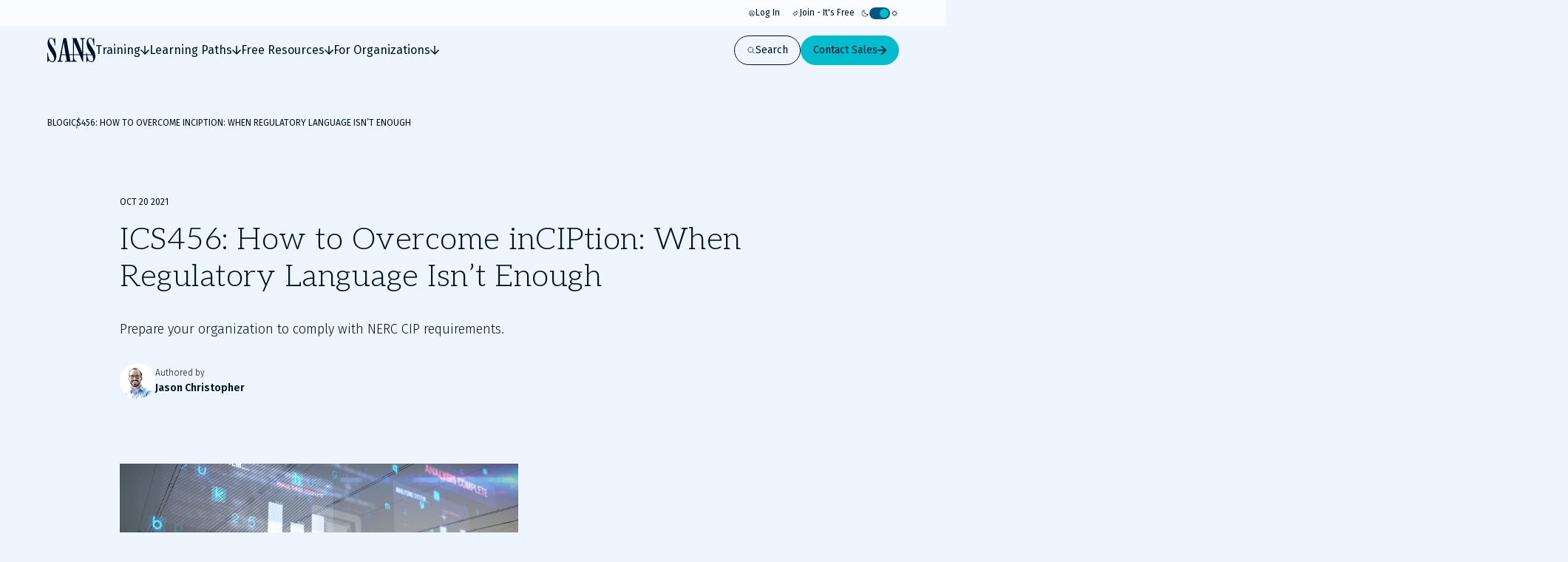

--- FILE ---
content_type: text/html; charset=utf-8
request_url: https://www.sans.org/blog/ics456-how-to-overcome-inciption-when-regulatory-language-is-not-enough
body_size: 43045
content:
<!DOCTYPE html><html data-theme="dark" lang="en-US"><head><meta charSet="utf-8"/><meta name="viewport" content="width=device-width, initial-scale=1"/><link rel="preload" as="image" href="https://images.contentstack.io/v3/assets/blt36c2e63521272fdc/blt052f2ee4e1a4395a/616f4087f13b7e5c89d3eb20/AdobeStock_220864261.jpeg"/><link rel="preload" as="image" href="https://images.contentstack.io/v3/assets/blt36c2e63521272fdc/blt99fe918b8c409485/616f42535422ab67be73d246/AdobeStock_269682842.jpeg"/><link rel="stylesheet" href="/_next/static/css/b535aa7ca67f6316.css" data-precedence="next"/><link rel="stylesheet" href="/_next/static/css/f60c4c18eaea2539.css" data-precedence="next"/><link rel="stylesheet" href="/_next/static/css/10a162551269c449.css" data-precedence="next"/><link rel="stylesheet" href="/_next/static/css/e965edbd63e954e3.css" data-precedence="next"/><link rel="stylesheet" href="/_next/static/css/af60aad62f687494.css" data-precedence="next"/><link rel="preload" as="script" fetchPriority="low" href="/_next/static/chunks/webpack-01e8a05b8d42e857.js"/><script src="/_next/static/chunks/a3e39c5c-9e645912814bf596.js" async=""></script><script src="/_next/static/chunks/6218-0213aa9ed086f2dc.js" async=""></script><script src="/_next/static/chunks/main-app-f46bad600cdbfb8c.js" async=""></script><script src="/_next/static/chunks/0ac02ab0-62864040bdc29293.js" async=""></script><script src="/_next/static/chunks/3811-1b9013713777dc85.js" async=""></script><script src="/_next/static/chunks/9180-8a73f59a122e5111.js" async=""></script><script src="/_next/static/chunks/7794-206598dc1df8cce6.js" async=""></script><script src="/_next/static/chunks/6103-6c72b6502c3307a9.js" async=""></script><script src="/_next/static/chunks/3324-9625e4ba87f90da4.js" async=""></script><script src="/_next/static/chunks/4910-7c16c2544623f85b.js" async=""></script><script src="/_next/static/chunks/9664-a622fa8b052692b6.js" async=""></script><script src="/_next/static/chunks/3479-3e26315874f4c137.js" async=""></script><script src="/_next/static/chunks/7876-c05679eb00368334.js" async=""></script><script src="/_next/static/chunks/2802-45e3c8d057631a7f.js" async=""></script><script src="/_next/static/chunks/app/layout-ec50c96604eab06a.js" async=""></script><script src="/_next/static/chunks/4589-4d264f7ade8ebf7f.js" async=""></script><script src="/_next/static/chunks/9909-bcbd1fc9e1babe4c.js" async=""></script><script src="/_next/static/chunks/app/page-788840661de1da4d.js" async=""></script><script src="/_next/static/chunks/app/error-656542857a4f54f0.js" async=""></script><script src="/_next/static/chunks/9535-4b16bf17ddd7f9a8.js" async=""></script><script src="/_next/static/chunks/1164-8d7d27a397f6c136.js" async=""></script><script src="/_next/static/chunks/3347-c1d54645b3a4ba76.js" async=""></script><script src="/_next/static/chunks/app/%5B...slugs%5D/page-f082fea31874076a.js" async=""></script><link rel="preload" href="https://cdn.optimizely.com/js/28081820005.js" as="script"/><link rel="preload" href="https://www.googletagmanager.com/gtm.js?id=GTM-5T9DW3B" as="script"/><meta name="next-size-adjust" content=""/><title>ICS456: How to Overcome inCIPtion: When Regulatory Language Isn’t Enough | SANS Institute</title><meta name="description" content="Prepare your organization to comply with NERC CIP requirements."/><meta name="language" content="en"/><link rel="canonical" href="https://www.sans.org/blog/ics456-how-to-overcome-inciption-when-regulatory-language-is-not-enough"/><meta property="og:title" content="ICS456: How to Overcome inCIPtion: When Regulatory Language Isn’t Enough"/><meta property="og:description" content="Prepare your organization to comply with NERC CIP requirements."/><meta property="og:url" content="https://www.sans.org/blog/ics456-how-to-overcome-inciption-when-regulatory-language-is-not-enough"/><meta property="og:site_name" content="SANS Institute"/><meta property="og:type" content="website"/><meta name="twitter:card" content="summary"/><meta name="twitter:site" content="@SANSInstitute"/><meta name="twitter:title" content="ICS456: How to Overcome inCIPtion: When Regulatory Language Isn’t Enough"/><meta name="twitter:description" content="Prepare your organization to comply with NERC CIP requirements."/><link rel="icon" href="/favicon.ico" type="image/x-icon" sizes="48x48"/><link rel="icon" href="/icon1.png?2951f2f1b780f8ac" type="image/png" sizes="96x96"/><script src="/_next/static/chunks/polyfills-42372ed130431b0a.js" noModule=""></script></head><body class="__variable_71459b __variable_5c0054 __variable_9e78df"><div hidden=""><!--$--><!--/$--></div><!--$--><!--/$--><script>((a,b,c,d,e,f,g,h)=>{let i=document.documentElement,j=["light","dark"];function k(b){var c;(Array.isArray(a)?a:[a]).forEach(a=>{let c="class"===a,d=c&&f?e.map(a=>f[a]||a):e;c?(i.classList.remove(...d),i.classList.add(b)):i.setAttribute(a,b)}),c=b,h&&j.includes(c)&&(i.style.colorScheme=c)}if(d)k(d);else try{let a=localStorage.getItem(b)||c,d=g&&"system"===a?window.matchMedia("(prefers-color-scheme: dark)").matches?"dark":"light":a;k(d)}catch(a){}})("data-theme","theme","system",null,["light","dark"],null,true,false)</script><div class="c-skip-links"><ul class="skip-links__list u-container"><li class="skip-links__list-item"><button class="c-button button--tertiary-white skip-links__list-item-button" type="button"><span class="button__label">Skip to main content</span></button></li><li class="skip-links__list-item"><button class="c-button button--tertiary-white skip-links__list-item-button" type="button"><span class="button__label">Go to search</span></button></li><li class="skip-links__list-item"><button class="c-button button--tertiary-white skip-links__list-item-button" type="button"><span class="button__label">Go to footer</span></button></li></ul></div><header class="c-header header--is-visible"><div class="c-topbar"><div class="c-container topbar__container"><nav aria-label="Topbar navigation" class="topbar__nav"><div class="topbar__nav-item"><a class="topbar__nav-item-link" href="/account/login"><svg height="10" width="10"><use href="/icons.svg#login"></use></svg>Log In</a></div><div class="topbar__nav-item"><a class="topbar__nav-item-link" href="/account/create"><svg height="10" width="10"><use href="/icons.svg#new"></use></svg>Join - It&#x27;s Free</a></div></nav><button class="c-theme-switcher" type="button"><svg height="24" width="24" class="theme-switcher__icon"><use href="/icons.svg#moon"></use></svg><span class="sr-only"></span><span class="theme-switcher__toggle"></span><svg height="24" width="24" class="theme-switcher__icon"><use href="/icons.svg#sun"></use></svg></button></div></div><div class="header__wrapper"><div class="c-container header__container"><a aria-disabled="false" aria-label="Go to homepage" href="/"><svg height="33" width="65" class="header__logo"><use href="/icons.svg#logo"></use></svg></a><div class="header__drawer"><div class="c-mobile-drawer-search" role="combobox" aria-expanded="false" aria-haspopup="listbox" aria-labelledby="mobile-drawer-search-label"><form class="mobile-drawer-search__form" noValidate="" role="search" action="" method="GET"><label class="sr-only" for="mobile-drawer-search-input" id="mobile-drawer-search-label">Search</label><div class="c-search-input mobile-drawer-search__input"><input autoCapitalize="none" class="search-input__field" type="search" aria-autocomplete="both" aria-labelledby="mobile-drawer-search-label" id="mobile-drawer-search-input" autoComplete="off" autoCorrect="off" enterKeyHint="search" spellCheck="false" placeholder="What are you looking for?" maxLength="512"/><div class="search-input__buttons"><button class="c-button button--primary button--icon-right button--is-icon-only" type="submit"><div class="c-loading-spinner loading-spinner--size-md button__loader"><div class="loading-spinner__spinner"></div></div><span class="sr-only">Search</span></button></div></div></form><div class="search-results--mobile-drawer"></div></div><div class="c-header-navigation"><div aria-label="Main tab navigation" class="header-navigation__tabs" role="tablist"><button id="header-navigation-tab-0" role="tab" tabindex="0" class="c-button button--tertiary-white button--icon-right button--icon-translate-right header-navigation__tab" aria-controls="header-navigation-tabpanel-0" aria-selected="false" type="button"><svg height="24" width="24" aria-hidden="true" class="button__icon"><use href="/icons.svg#arrow-right-heavy"></use></svg><span class="button__label">Training</span></button><button id="header-navigation-tab-1" role="tab" tabindex="0" class="c-button button--tertiary-white button--icon-right button--icon-translate-right header-navigation__tab" aria-controls="header-navigation-tabpanel-1" aria-selected="false" type="button"><svg height="24" width="24" aria-hidden="true" class="button__icon"><use href="/icons.svg#arrow-right-heavy"></use></svg><span class="button__label">Learning Paths</span></button><button id="header-navigation-tab-2" role="tab" tabindex="0" class="c-button button--tertiary-white button--icon-right button--icon-translate-right header-navigation__tab" aria-controls="header-navigation-tabpanel-2" aria-selected="false" type="button"><svg height="24" width="24" aria-hidden="true" class="button__icon"><use href="/icons.svg#arrow-right-heavy"></use></svg><span class="button__label">Free Resources</span></button><button id="header-navigation-tab-3" role="tab" tabindex="0" class="c-button button--tertiary-white button--icon-right button--icon-translate-right header-navigation__tab" aria-controls="header-navigation-tabpanel-3" aria-selected="false" type="button"><svg height="24" width="24" aria-hidden="true" class="button__icon"><use href="/icons.svg#arrow-right-heavy"></use></svg><span class="button__label">For Organizations</span></button></div><div aria-labelledby="header-navigation-tab-0" id="header-navigation-tab-0" role="tabpanel" class="header-navigation__tabpanel"><div class="u-container header-navigation__tabpanel-container"><button class="c-button button--tertiary-white button--icon-left button--icon-translate-right header-navigation__tabpanel-back-button" type="button"><svg height="24" width="24" aria-hidden="true" class="button__icon"><use href="/icons.svg#arrow-right-heavy"></use></svg><span class="button__label">Back</span></button><a class="header-navigation__tabpanel-link" href="/cyber-security-training-overview">Training</a><div class="c-grid grid--columns-12"><nav aria-label="navigation for: training" class="grid__item grid__item--col-span-12 grid__item--col-span-tablet-8 header-navigation__tabpanel-items"><div class="header-navigation__tabpanel-item-single"><a aria-label="Courses" class="header-navigation__tabpanel-link-container" href="/cybersecurity-courses"><svg height="14" width="14" aria-hidden="true" class="header-navigation__tabpanel-item-single-icon"><use href="/icons.svg#courses-cards-three"></use></svg><div class="header-navigation__tabpanel-item-single-content"><p class="c-text header-navigation__tabpanel-item-single-link">Courses</p><p class="c-text header-navigation__tabpanel-item-single-description">Build cyber prowess with training from renowned experts</p></div></a></div><div class="header-navigation__tabpanel-item-single"><a aria-label="Ways to Train" class="header-navigation__tabpanel-link-container" href="/cyber-security-training-formats"><svg height="14" width="14" aria-hidden="true" class="header-navigation__tabpanel-item-single-icon"><use href="/icons.svg#training"></use></svg><div class="header-navigation__tabpanel-item-single-content"><p class="c-text header-navigation__tabpanel-item-single-link">Ways to Train</p><p class="c-text header-navigation__tabpanel-item-single-description">Multiple training options to best fit your schedule and preferred learning style</p></div></a></div><div class="header-navigation__tabpanel-item-single"><a aria-label="Cyber Ranges" class="header-navigation__tabpanel-link-container" href="/cyber-ranges"><svg height="14" width="14" aria-hidden="true" class="header-navigation__tabpanel-item-single-icon"><use href="/icons.svg#hands-on-solutions"></use></svg><div class="header-navigation__tabpanel-item-single-content"><p class="c-text header-navigation__tabpanel-item-single-link">Cyber Ranges</p><p class="c-text header-navigation__tabpanel-item-single-description">Hands-on training to keep you at the top of your game</p></div></a></div><div class="header-navigation__tabpanel-item-single"><a href="/cyber-security-training-events" aria-label="Training Events &amp; Summits" class="header-navigation__tabpanel-link-container" target="_self"><svg height="14" width="14" aria-hidden="true" class="header-navigation__tabpanel-item-single-icon"><use href="/icons.svg#location"></use></svg><div class="header-navigation__tabpanel-item-single-content"><p class="c-text header-navigation__tabpanel-item-single-link">Training Events &amp; Summits</p><p class="c-text header-navigation__tabpanel-item-single-description">Expert-led training at locations around the world</p></div></a></div><div class="header-navigation__tabpanel-item-single"><a aria-label="Certifications" class="header-navigation__tabpanel-link-container" href="/cyber-security-certifications"><svg height="14" width="14" aria-hidden="true" class="header-navigation__tabpanel-item-single-icon"><use href="/icons.svg#sealcheck-certification"></use></svg><div class="header-navigation__tabpanel-item-single-content"><p class="c-text header-navigation__tabpanel-item-single-link">Certifications</p><p class="c-text header-navigation__tabpanel-item-single-description">Demonstrate cybersecurity expertise with GIAC certifications</p></div></a></div><div class="header-navigation__tabpanel-item-single"><a aria-label="Free Training Events" class="header-navigation__tabpanel-link-container" href="/free-cybersecurity-events"><svg height="14" width="14" aria-hidden="true" class="header-navigation__tabpanel-item-single-icon"><use href="/icons.svg#calendar-check"></use></svg><div class="header-navigation__tabpanel-item-single-content"><p class="c-text header-navigation__tabpanel-item-single-link">Free Training Events</p><p class="c-text header-navigation__tabpanel-item-single-description">Upcoming workshops, webinars and local events
</p></div></a></div><div class="header-navigation__tabpanel-item-single"><a aria-label="Workforce Security and Risk Training " class="header-navigation__tabpanel-link-container" href="/for-organizations/workforce"><svg height="14" width="14" aria-hidden="true" class="header-navigation__tabpanel-item-single-icon"><use href="/icons.svg#shield-workforce"></use></svg><div class="header-navigation__tabpanel-item-single-content"><p class="c-text header-navigation__tabpanel-item-single-link">Workforce Security and Risk Training </p><p class="c-text header-navigation__tabpanel-item-single-description">Harden enterprise security with end-user and role-based training</p></div></a></div><div class="header-navigation__tabpanel-item-single"><a aria-label="Meet Our Instructors" class="header-navigation__tabpanel-link-container" href="/instructors"><svg height="14" width="14" aria-hidden="true" class="header-navigation__tabpanel-item-single-icon"><use href="/icons.svg#user-private-training"></use></svg><div class="header-navigation__tabpanel-item-single-content"><p class="c-text header-navigation__tabpanel-item-single-link">Meet Our Instructors</p><p class="c-text header-navigation__tabpanel-item-single-description">Train with world-class cybersecurity experts who bring real-world expertise to class.</p></div></a></div></nav><div class="grid__item grid__item--col-start-1 grid__item--col-start-tablet-10 grid__item--col-end-13 header-navigation__tabpanel-featured header-navigation__tabpanel-featured--is-card"><div class="header-navigation__tabpanel-card"><div class="header-navigation__tabpanel-card-title"><span class="c-heading heading--is-h6 heading--is-h6-desktop">Featured Course</span><a class="c-button button--tertiary header-navigation__tabpanel-card-button" href="/cyber-security-courses"><span class="button__label">View All Courses</span></a></div><article class="c-course-card course-card--is-default header-navigation__tabpanel-course-card"><div class="course-card__grid"><h3 class="c-heading heading--is-h5 heading--is-h5-desktop course-card__title">SEC595: Applied Data Science and AI/Machine Learning for Cybersecurity Professionals</h3><header class="course-card__header"></header><div class="course-card__labels"><span class="course-card__label-code">SEC595</span><span class="course-card__label-focus-area">Cyber Defense, Artificial Intelligence</span></div><div class="course-card__image-wrapper"><img alt="SEC595: Applied Data Science and AI/Machine Learning for Cybersecurity Professionals" loading="lazy" width="1514" height="792" decoding="async" data-nimg="1" class="course-card__image" style="color:transparent" sizes="100vw, (min-width: 768px) 66vw" srcSet="/_next/image?url=https%3A%2F%2Fimages.contentstack.io%2Fv3%2Fassets%2Fbltabe50a4554f8e97f%2Fblta744d1449d56747e%2F68cc24727ca471dde41357dd%2Fcourse-cards_cyber-defense_SEC595_1514x792.png&amp;w=256&amp;q=75 256w, /_next/image?url=https%3A%2F%2Fimages.contentstack.io%2Fv3%2Fassets%2Fbltabe50a4554f8e97f%2Fblta744d1449d56747e%2F68cc24727ca471dde41357dd%2Fcourse-cards_cyber-defense_SEC595_1514x792.png&amp;w=375&amp;q=75 375w, /_next/image?url=https%3A%2F%2Fimages.contentstack.io%2Fv3%2Fassets%2Fbltabe50a4554f8e97f%2Fblta744d1449d56747e%2F68cc24727ca471dde41357dd%2Fcourse-cards_cyber-defense_SEC595_1514x792.png&amp;w=384&amp;q=75 384w, /_next/image?url=https%3A%2F%2Fimages.contentstack.io%2Fv3%2Fassets%2Fbltabe50a4554f8e97f%2Fblta744d1449d56747e%2F68cc24727ca471dde41357dd%2Fcourse-cards_cyber-defense_SEC595_1514x792.png&amp;w=768&amp;q=75 768w, /_next/image?url=https%3A%2F%2Fimages.contentstack.io%2Fv3%2Fassets%2Fbltabe50a4554f8e97f%2Fblta744d1449d56747e%2F68cc24727ca471dde41357dd%2Fcourse-cards_cyber-defense_SEC595_1514x792.png&amp;w=1024&amp;q=75 1024w, /_next/image?url=https%3A%2F%2Fimages.contentstack.io%2Fv3%2Fassets%2Fbltabe50a4554f8e97f%2Fblta744d1449d56747e%2F68cc24727ca471dde41357dd%2Fcourse-cards_cyber-defense_SEC595_1514x792.png&amp;w=1200&amp;q=75 1200w, /_next/image?url=https%3A%2F%2Fimages.contentstack.io%2Fv3%2Fassets%2Fbltabe50a4554f8e97f%2Fblta744d1449d56747e%2F68cc24727ca471dde41357dd%2Fcourse-cards_cyber-defense_SEC595_1514x792.png&amp;w=1920&amp;q=75 1920w, /_next/image?url=https%3A%2F%2Fimages.contentstack.io%2Fv3%2Fassets%2Fbltabe50a4554f8e97f%2Fblta744d1449d56747e%2F68cc24727ca471dde41357dd%2Fcourse-cards_cyber-defense_SEC595_1514x792.png&amp;w=2560&amp;q=75 2560w, /_next/image?url=https%3A%2F%2Fimages.contentstack.io%2Fv3%2Fassets%2Fbltabe50a4554f8e97f%2Fblta744d1449d56747e%2F68cc24727ca471dde41357dd%2Fcourse-cards_cyber-defense_SEC595_1514x792.png&amp;w=3840&amp;q=75 3840w" src="/_next/image?url=https%3A%2F%2Fimages.contentstack.io%2Fv3%2Fassets%2Fbltabe50a4554f8e97f%2Fblta744d1449d56747e%2F68cc24727ca471dde41357dd%2Fcourse-cards_cyber-defense_SEC595_1514x792.png&amp;w=3840&amp;q=75"/></div><div class="course-card__buttons"><a class="c-button button--secondary button--icon-right button--icon-translate-right" href="/cyber-security-courses/applied-data-science-machine-learning"><svg height="24" width="24" aria-hidden="true" class="button__icon"><use href="/icons.svg#arrow-right-heavy"></use></svg><span class="button__label">View course details</span></a><a class="c-button button--primary button--icon-right button--icon-translate-right" href="/cyber-security-courses/applied-data-science-machine-learning#schedule-pricing"><svg height="24" width="24" aria-hidden="true" class="button__icon"><use href="/icons.svg#arrow-right-heavy"></use></svg><span class="button__label">Register</span></a></div></div></article></div></div></div></div><div class="header-navigation__tabpanel-bottom-bar"><div class="c-container"><span class="c-text header-navigation__tabpanel-bottom-bar-title">Get a Free Hour of SANS Training</span><div class="header-navigation__tabpanel-bottom-bar-wrapper"><p class="c-text header-navigation__tabpanel-bottom-bar-description">Experience SANS training through course previews.</p><a class="c-button button--tertiary button--icon-right button--icon-translate-right header-navigation__tabpanel-bottom-bar-button" href="/course-preview"><svg height="24" width="24" aria-hidden="true" class="button__icon"><use href="/icons.svg#arrow-right-heavy"></use></svg><span class="button__label">Learn More</span></a></div></div></div></div><div aria-labelledby="header-navigation-tab-1" id="header-navigation-tab-1" role="tabpanel" class="header-navigation__tabpanel"><div class="u-container header-navigation__tabpanel-container"><button class="c-button button--tertiary-white button--icon-left button--icon-translate-right header-navigation__tabpanel-back-button" type="button"><svg height="24" width="24" aria-hidden="true" class="button__icon"><use href="/icons.svg#arrow-right-heavy"></use></svg><span class="button__label">Back</span></button><a class="header-navigation__tabpanel-link" href="/learning-paths">Learning Paths</a><div class="c-grid grid--columns-12"><nav aria-label="navigation for: learning paths" class="grid__item grid__item--col-span-12 grid__item--col-span-tablet-8 header-navigation__tabpanel-items"><div class="header-navigation__tabpanel-item-single"><a aria-label="By Focus Area" class="header-navigation__tabpanel-link-container" href="/cybersecurity-focus-areas"><svg height="14" width="14" aria-hidden="true" class="header-navigation__tabpanel-item-single-icon"><use href="/icons.svg#focus"></use></svg><div class="header-navigation__tabpanel-item-single-content"><p class="c-text header-navigation__tabpanel-item-single-link">By Focus Area</p><p class="c-text header-navigation__tabpanel-item-single-description">Chart your path to job-specific training courses</p></div></a></div><div class="header-navigation__tabpanel-item-single"><a aria-label="New to Cyber" class="header-navigation__tabpanel-link-container" href="/mlp/new-to-cyber"><svg height="14" width="14" aria-hidden="true" class="header-navigation__tabpanel-item-single-icon"><use href="/icons.svg#new"></use></svg><div class="header-navigation__tabpanel-item-single-content"><p class="c-text header-navigation__tabpanel-item-single-link">New to Cyber</p><p class="c-text header-navigation__tabpanel-item-single-description">Give your cybersecurity career the right foundation for success</p></div></a></div><div class="header-navigation__tabpanel-item-single"><a aria-label="By Job Role" class="header-navigation__tabpanel-link-container" href="/job-roles"><svg height="14" width="14" aria-hidden="true" class="header-navigation__tabpanel-item-single-icon"><use href="/icons.svg#briefcase-management"></use></svg><div class="header-navigation__tabpanel-item-single-content"><p class="c-text header-navigation__tabpanel-item-single-link">By Job Role</p><p class="c-text header-navigation__tabpanel-item-single-description">Find the courses and certifications that align with our current or desired role</p></div></a></div><div class="header-navigation__tabpanel-item-single"><a aria-label="Leadership" class="header-navigation__tabpanel-link-container" href="/cybersecurity-focus-areas/leadership"><svg height="14" width="14" aria-hidden="true" class="header-navigation__tabpanel-item-single-icon"><use href="/icons.svg#ranking"></use></svg><div class="header-navigation__tabpanel-item-single-content"><p class="c-text header-navigation__tabpanel-item-single-link">Leadership</p><p class="c-text header-navigation__tabpanel-item-single-description">Training designed to help security leaders reduce organizational risk</p></div></a></div><div class="header-navigation__tabpanel-item-single"><a aria-label="By Skills Framework or Directive" class="header-navigation__tabpanel-link-container" href="/frameworks-and-directives"><svg height="14" width="14" aria-hidden="true" class="header-navigation__tabpanel-item-single-icon"><use href="/icons.svg#atom"></use></svg><div class="header-navigation__tabpanel-item-single-content"><p class="c-text header-navigation__tabpanel-item-single-link">By Skills Framework or Directive</p><p class="c-text header-navigation__tabpanel-item-single-description">Explore how SANS courses align with leading cybersecurity skills frameworks including NICE, ECSF and DoD 8140</p></div></a></div><div class="header-navigation__tabpanel-item-single"><a aria-label="Degree and Certificate Programs" class="header-navigation__tabpanel-link-container" href="https://www.sans.edu/"><svg height="14" width="14" aria-hidden="true" class="header-navigation__tabpanel-item-single-icon"><use href="/icons.svg#degree"></use></svg><div class="header-navigation__tabpanel-item-single-content"><p class="c-text header-navigation__tabpanel-item-single-link">Degree and Certificate Programs</p><p class="c-text header-navigation__tabpanel-item-single-description">Gain the skills, certifications, and confidence to launch or advance your cybersecurity career.</p></div></a></div><div class="header-navigation__tabpanel-item-single"><a aria-label="By Skills Roadmap" class="header-navigation__tabpanel-link-container" href="/cyber-security-skills-roadmap"><svg height="14" width="14" aria-hidden="true" class="header-navigation__tabpanel-item-single-icon"><use href="/icons.svg#learning-paths"></use></svg><div class="header-navigation__tabpanel-item-single-content"><p class="c-text header-navigation__tabpanel-item-single-link">By Skills Roadmap</p><p class="c-text header-navigation__tabpanel-item-single-description">Find the right training path based on critical skills</p></div></a></div></nav><div class="grid__item grid__item--col-start-1 grid__item--col-start-tablet-10 grid__item--col-end-13 header-navigation__tabpanel-featured header-navigation__tabpanel-featured--is-card"><div class="header-navigation__tabpanel-card"><div class="header-navigation__tabpanel-card-title"><span class="c-heading heading--is-h6 heading--is-h6-desktop">Featured</span><a class="c-button button--tertiary header-navigation__tabpanel-card-button" href="/cybersecurity-focus-areas"><span class="button__label">View all Focus Areas</span></a></div><div class="c-learning-paths-card learning-parths-card--is-simplified learning-paths-card--is-color-ai header-navigation__tabpanel-learning-path-card"><svg height="24" width="24" class="learning-paths-card__icon"><use href="/icons.svg#related"></use></svg><a class="c-button button--tertiary-white button--icon-right button--icon-translate-right learning-paths-card__cta" href="/cybersecurity-focus-areas/ai"><svg height="24" width="24" aria-hidden="true" class="button__icon"><use href="/icons.svg#arrow-right-heavy"></use></svg><span class="button__label">NEW - AI Security Training</span></a></div></div></div></div></div><div class="header-navigation__tabpanel-bottom-bar"><div class="c-container"><span class="c-text header-navigation__tabpanel-bottom-bar-title">Can&#x27;t find what you are looking for?</span><div class="header-navigation__tabpanel-bottom-bar-wrapper"><p class="c-text header-navigation__tabpanel-bottom-bar-description">Let us help.</p><a class="c-button button--tertiary button--icon-right button--icon-translate-right header-navigation__tabpanel-bottom-bar-button" href="/about/contact"><svg height="24" width="24" aria-hidden="true" class="button__icon"><use href="/icons.svg#arrow-right-heavy"></use></svg><span class="button__label">Contact us</span></a></div></div></div></div><div aria-labelledby="header-navigation-tab-2" id="header-navigation-tab-2" role="tabpanel" class="header-navigation__tabpanel"><div class="u-container header-navigation__tabpanel-container"><button class="c-button button--tertiary-white button--icon-left button--icon-translate-right header-navigation__tabpanel-back-button" type="button"><svg height="24" width="24" aria-hidden="true" class="button__icon"><use href="/icons.svg#arrow-right-heavy"></use></svg><span class="button__label">Back</span></button><a class="header-navigation__tabpanel-link" href="/security-resources">Free Resources</a><div class="c-grid grid--columns-12"><div aria-label="navigation for: free resources" class="grid__item grid__item--col-span-12 grid__item--col-span-tablet-9 header-navigation__tabpanel-items header-navigation__tabpanel-items--is-3-grid"><nav class="header-navigation__tabpanel-item-multiple"><span class="c-text text--is-sm text--is-regular header-navigation__tabpanel-item-multiple-label">Watch &amp; Listen</span><a class="c-button button--unstyled button--icon-right button--icon-translate-right header-navigation__tabpanel-item-multiple-link" href="/webcasts"><svg height="24" width="24" aria-hidden="true" class="button__icon"><use href="/icons.svg#arrow-right-heavy"></use></svg><span class="button__label">Webinars</span></a><a class="c-button button--unstyled button--icon-right button--icon-translate-right header-navigation__tabpanel-item-multiple-link" href="/presentations"><svg height="24" width="24" aria-hidden="true" class="button__icon"><use href="/icons.svg#arrow-right-heavy"></use></svg><span class="button__label">Summit Presentations</span></a><a class="c-button button--unstyled button--icon-right button--icon-translate-right header-navigation__tabpanel-item-multiple-link" href="/podcasts"><svg height="24" width="24" aria-hidden="true" class="button__icon"><use href="/icons.svg#arrow-right-heavy"></use></svg><span class="button__label">Podcasts &amp; Live Streams</span></a><a class="c-button button--tertiary header-navigation__tabpanel-item-multiple-cta" href="/security-resources/watch-and-listen"><span class="button__label">Overview</span></a></nav><nav class="header-navigation__tabpanel-item-multiple"><span class="c-text text--is-sm text--is-regular header-navigation__tabpanel-item-multiple-label">Read</span><a class="c-button button--unstyled button--icon-right button--icon-translate-right header-navigation__tabpanel-item-multiple-link" href="/blog"><svg height="24" width="24" aria-hidden="true" class="button__icon"><use href="/icons.svg#arrow-right-heavy"></use></svg><span class="button__label">Blog</span></a><a class="c-button button--unstyled button--icon-right button--icon-translate-right header-navigation__tabpanel-item-multiple-link" href="/newsletters"><svg height="24" width="24" aria-hidden="true" class="button__icon"><use href="/icons.svg#arrow-right-heavy"></use></svg><span class="button__label">Newsletters</span></a><a href="https://isc.sans.edu/" class="c-button button--unstyled button--icon-right button--icon-translate-right header-navigation__tabpanel-item-multiple-link" target="_blank"><svg height="24" width="24" aria-hidden="true" class="button__icon"><use href="/icons.svg#arrow-right-heavy"></use></svg><span class="button__label">Internet Storm Center</span></a><a class="c-button button--tertiary header-navigation__tabpanel-item-multiple-cta" href="/security-resources/read"><span class="button__label">Overview</span></a></nav><nav class="header-navigation__tabpanel-item-multiple"><span class="c-text text--is-sm text--is-regular header-navigation__tabpanel-item-multiple-label">Download</span><a class="c-button button--unstyled button--icon-right button--icon-translate-right header-navigation__tabpanel-item-multiple-link" href="/tools"><svg height="24" width="24" aria-hidden="true" class="button__icon"><use href="/icons.svg#arrow-right-heavy"></use></svg><span class="button__label">Open Source Tools</span></a><a class="c-button button--unstyled button--icon-right button--icon-translate-right header-navigation__tabpanel-item-multiple-link" href="/posters"><svg height="24" width="24" aria-hidden="true" class="button__icon"><use href="/icons.svg#arrow-right-heavy"></use></svg><span class="button__label">Posters &amp; Cheat Sheets</span></a><a class="c-button button--unstyled button--icon-right button--icon-translate-right header-navigation__tabpanel-item-multiple-link" href="/information-security-policy"><svg height="24" width="24" aria-hidden="true" class="button__icon"><use href="/icons.svg#arrow-right-heavy"></use></svg><span class="button__label">Policy Templates</span></a><a class="c-button button--unstyled button--icon-right button--icon-translate-right header-navigation__tabpanel-item-multiple-link" href="/white-papers"><svg height="24" width="24" aria-hidden="true" class="button__icon"><use href="/icons.svg#arrow-right-heavy"></use></svg><span class="button__label">White Papers</span></a><a class="c-button button--tertiary header-navigation__tabpanel-item-multiple-cta" href="/security-resources/download"><span class="button__label">Overview</span></a></nav></div><div class="grid__item grid__item--col-start-1 grid__item--col-start-tablet-10 grid__item--col-end-13 header-navigation__tabpanel-featured header-navigation__tabpanel-featured--is-items"><div class="header-navigation__tabpanel-item-single"><a aria-label="SANS Community Benefits" class="header-navigation__tabpanel-link-container" href="/member-benefits"><svg height="14" width="14" aria-hidden="true" class="header-navigation__tabpanel-item-single-icon"><use href="/icons.svg#new"></use></svg><div class="header-navigation__tabpanel-item-single-content"><p class="c-text header-navigation__tabpanel-item-single-link">SANS Community Benefits</p><p class="c-text header-navigation__tabpanel-item-single-description">Connect, learn, and share with other cybersecurity professionals</p></div></a></div><div class="header-navigation__tabpanel-item-single"><a aria-label="Customer Case Studies" class="header-navigation__tabpanel-link-container" href="/customer-reviews"><svg height="14" width="14" aria-hidden="true" class="header-navigation__tabpanel-item-single-icon"><use href="/icons.svg#people-3"></use></svg><div class="header-navigation__tabpanel-item-single-content"><p class="c-text header-navigation__tabpanel-item-single-link">Customer Case Studies</p><p class="c-text header-navigation__tabpanel-item-single-description">Discover how organizations and individual cyber practitioners use SANS training and GIAC certifications</p></div></a></div><div class="header-navigation__tabpanel-item-single"><a aria-label="AI Risk &amp; Readiness" class="header-navigation__tabpanel-link-container" href="/mlp/artificial-intelligence"><svg height="14" width="14" aria-hidden="true" class="header-navigation__tabpanel-item-single-icon"><use href="/icons.svg#head"></use></svg><div class="header-navigation__tabpanel-item-single-content"><p class="c-text header-navigation__tabpanel-item-single-link">AI Risk &amp; Readiness</p><p class="c-text header-navigation__tabpanel-item-single-description">Explore expert-driven guidance, training, and tools to help defend against AI-powered threats and adopt AI securely</p></div></a></div></div></div></div><div class="header-navigation__tabpanel-bottom-bar"><div class="c-container"><span class="c-text header-navigation__tabpanel-bottom-bar-title">Join the SANS Community</span><div class="header-navigation__tabpanel-bottom-bar-wrapper"><p class="c-text header-navigation__tabpanel-bottom-bar-description">Become a member for instant access to our free resources.</p><a class="c-button button--tertiary button--icon-right button--icon-translate-right header-navigation__tabpanel-bottom-bar-button" href="/member-benefits"><svg height="24" width="24" aria-hidden="true" class="button__icon"><use href="/icons.svg#arrow-right-heavy"></use></svg><span class="button__label">Sign Up</span></a></div></div></div></div><div aria-labelledby="header-navigation-tab-3" id="header-navigation-tab-3" role="tabpanel" class="header-navigation__tabpanel"><div class="u-container header-navigation__tabpanel-container"><button class="c-button button--tertiary-white button--icon-left button--icon-translate-right header-navigation__tabpanel-back-button" type="button"><svg height="24" width="24" aria-hidden="true" class="button__icon"><use href="/icons.svg#arrow-right-heavy"></use></svg><span class="button__label">Back</span></button><a class="header-navigation__tabpanel-link" href="/for-organizations">For Organizations</a><div class="c-grid grid--columns-12"><div aria-label="navigation for: for organizations" class="grid__item grid__item--col-span-12 grid__item--col-span-tablet-9 header-navigation__tabpanel-items header-navigation__tabpanel-items--is-3-grid"><nav class="header-navigation__tabpanel-item-multiple"><span class="c-text text--is-sm text--is-regular header-navigation__tabpanel-item-multiple-label">Team Development</span><a class="c-button button--unstyled button--icon-right button--icon-translate-right header-navigation__tabpanel-item-multiple-link" href="/for-organizations/team-development/why-partner-with-sans"><svg height="24" width="24" aria-hidden="true" class="button__icon"><use href="/icons.svg#arrow-right-heavy"></use></svg><span class="button__label">Why Partner with SANS</span></a><a class="c-button button--unstyled button--icon-right button--icon-translate-right header-navigation__tabpanel-item-multiple-link" href="/for-organizations/team-development/group-purchasing"><svg height="24" width="24" aria-hidden="true" class="button__icon"><use href="/icons.svg#arrow-right-heavy"></use></svg><span class="button__label">Group Purchases</span></a><a class="c-button button--unstyled button--icon-right button--icon-translate-right header-navigation__tabpanel-item-multiple-link" href="/for-organizations/team-development/cybersecurity-assessments"><svg height="24" width="24" aria-hidden="true" class="button__icon"><use href="/icons.svg#arrow-right-heavy"></use></svg><span class="button__label">Skills &amp; Talent Assessments</span></a><a class="c-button button--unstyled button--icon-right button--icon-translate-right header-navigation__tabpanel-item-multiple-link" href="/for-organizations/team-development/private-training"><svg height="24" width="24" aria-hidden="true" class="button__icon"><use href="/icons.svg#arrow-right-heavy"></use></svg><span class="button__label">Private &amp; Custom Training Programs</span></a><a class="c-button button--tertiary header-navigation__tabpanel-item-multiple-cta" href="/for-organizations/team-development"><span class="button__label">Overview</span></a></nav><nav class="header-navigation__tabpanel-item-multiple"><span class="c-text text--is-sm text--is-regular header-navigation__tabpanel-item-multiple-label">Leadership Development</span><a href="/cyber-security-courses?refinementList%5Bfacets.focusArea%5D%5B0%5D=Cybersecurity%20Leadership" class="c-button button--unstyled button--icon-right button--icon-translate-right header-navigation__tabpanel-item-multiple-link"><svg height="24" width="24" aria-hidden="true" class="button__icon"><use href="/icons.svg#arrow-right-heavy"></use></svg><span class="button__label">Management Courses &amp; Accreditation</span></a><a class="c-button button--unstyled button--icon-right button--icon-translate-right header-navigation__tabpanel-item-multiple-link" href="/cyber-ranges/executive-cybersecurity-exercises"><svg height="24" width="24" aria-hidden="true" class="button__icon"><use href="/icons.svg#arrow-right-heavy"></use></svg><span class="button__label">Cyber Crisis Exercises</span></a><a class="c-button button--unstyled button--icon-right button--icon-translate-right header-navigation__tabpanel-item-multiple-link" href="/for-organizations/ciso-network"><svg height="24" width="24" aria-hidden="true" class="button__icon"><use href="/icons.svg#arrow-right-heavy"></use></svg><span class="button__label">CISO Network</span></a><a class="c-button button--tertiary header-navigation__tabpanel-item-multiple-cta" href="/cybersecurity-focus-areas/leadership"><span class="button__label">Overview</span></a></nav><nav class="header-navigation__tabpanel-item-multiple"><span class="c-text text--is-sm text--is-regular header-navigation__tabpanel-item-multiple-label">Workforce Security &amp; Risk</span><a class="c-button button--unstyled button--icon-right button--icon-translate-right header-navigation__tabpanel-item-multiple-link" href="/for-organizations/workforce/security-awareness-training"><svg height="24" width="24" aria-hidden="true" class="button__icon"><use href="/icons.svg#arrow-right-heavy"></use></svg><span class="button__label">Security Awareness Training</span></a><a class="c-button button--unstyled button--icon-right button--icon-translate-right header-navigation__tabpanel-item-multiple-link" href="/for-organizations/workforce/compliance-training"><svg height="24" width="24" aria-hidden="true" class="button__icon"><use href="/icons.svg#arrow-right-heavy"></use></svg><span class="button__label">Compliance Training</span></a><a class="c-button button--unstyled button--icon-right button--icon-translate-right header-navigation__tabpanel-item-multiple-link" href="/for-organizations/workforce/risk-management"><svg height="24" width="24" aria-hidden="true" class="button__icon"><use href="/icons.svg#arrow-right-heavy"></use></svg><span class="button__label">Risk Management</span></a><a class="c-button button--unstyled button--icon-right button--icon-translate-right header-navigation__tabpanel-item-multiple-link" href="/for-organizations/workforce/services"><svg height="24" width="24" aria-hidden="true" class="button__icon"><use href="/icons.svg#arrow-right-heavy"></use></svg><span class="button__label">Services</span></a><a class="c-button button--unstyled button--icon-right button--icon-translate-right header-navigation__tabpanel-item-multiple-link" href="/for-organizations/workforce/resources"><svg height="24" width="24" aria-hidden="true" class="button__icon"><use href="/icons.svg#arrow-right-heavy"></use></svg><span class="button__label">Resources</span></a><a class="c-button button--tertiary header-navigation__tabpanel-item-multiple-cta" href="/for-organizations/workforce"><span class="button__label">Overview</span></a></nav></div><div class="grid__item grid__item--col-start-1 grid__item--col-start-tablet-10 grid__item--col-end-13 header-navigation__tabpanel-featured header-navigation__tabpanel-featured--is-items"><div class="header-navigation__tabpanel-item-single"><a aria-label="Public Sector" class="header-navigation__tabpanel-link-container" href="/for-organizations/public-sector"><svg height="14" width="14" aria-hidden="true" class="header-navigation__tabpanel-item-single-icon"><use href="/icons.svg#building-office-enterprise"></use></svg><div class="header-navigation__tabpanel-item-single-content"><p class="c-text header-navigation__tabpanel-item-single-link">Public Sector</p><p class="c-text header-navigation__tabpanel-item-single-description">Mission-focused cybersecurity training for government, defense, and education</p></div></a></div><div class="header-navigation__tabpanel-item-single"><a aria-label="Partnerships" class="header-navigation__tabpanel-link-container" href="/partnerships"><svg height="14" width="14" aria-hidden="true" class="header-navigation__tabpanel-item-single-icon"><use href="/icons.svg#people-2"></use></svg><div class="header-navigation__tabpanel-item-single-content"><p class="c-text header-navigation__tabpanel-item-single-link">Partnerships</p><p class="c-text header-navigation__tabpanel-item-single-description">Explore industry-specific programming and customized training solutions</p></div></a></div><div class="header-navigation__tabpanel-item-single"><a aria-label="Sponsorship Opportunities" class="header-navigation__tabpanel-link-container" href="/sponsorship"><svg height="14" width="14" aria-hidden="true" class="header-navigation__tabpanel-item-single-icon"><use href="/icons.svg#info"></use></svg><div class="header-navigation__tabpanel-item-single-content"><p class="c-text header-navigation__tabpanel-item-single-link">Sponsorship Opportunities</p><p class="c-text header-navigation__tabpanel-item-single-description">Sponsor a SANS event or research paper</p></div></a></div></div></div></div><div class="header-navigation__tabpanel-bottom-bar"><div class="c-container"><span class="c-text header-navigation__tabpanel-bottom-bar-title">Interested in developing a training plan to fit your organization’s needs?</span><div class="header-navigation__tabpanel-bottom-bar-wrapper"><p class="c-text header-navigation__tabpanel-bottom-bar-description">We&#x27;re here to help.</p><a class="c-button button--tertiary button--icon-right button--icon-translate-right header-navigation__tabpanel-bottom-bar-button" href="/about/contact"><svg height="24" width="24" aria-hidden="true" class="button__icon"><use href="/icons.svg#arrow-right-heavy"></use></svg><span class="button__label">Contact Us</span></a></div></div></div></div></div><a class="c-button button--primary button--icon-right button--icon-translate-right header__button" target="_top" href="/about/contact#connect-with-a-training-advisor"><svg height="24" width="24" aria-hidden="true" class="button__icon"><use href="/icons.svg#arrow-right-heavy"></use></svg><span class="button__label">Contact Sales</span></a><div class="c-topbar header__drawer-topbar"><div class="c-container topbar__container"><nav aria-label="Topbar navigation" class="topbar__nav"><div class="topbar__nav-item"><a class="topbar__nav-item-link" href="/account/login"><svg height="10" width="10"><use href="/icons.svg#login"></use></svg>Log In</a></div><div class="topbar__nav-item"><a class="topbar__nav-item-link" href="/account/create"><svg height="10" width="10"><use href="/icons.svg#new"></use></svg>Join - It&#x27;s Free</a></div></nav><button class="c-theme-switcher" type="button"><svg height="24" width="24" class="theme-switcher__icon"><use href="/icons.svg#moon"></use></svg><span class="sr-only"></span><span class="theme-switcher__toggle"></span><svg height="24" width="24" class="theme-switcher__icon"><use href="/icons.svg#sun"></use></svg></button></div></div></div><button class="c-button button--tertiary-white button--icon-right header__button-modal" type="button"><svg height="24" width="24" aria-hidden="true" class="button__icon"><use href="/icons.svg#menu"></use></svg><span class="button__label">Menu</span></button><div class="header__buttons"><div id="search"><button class="c-button button--secondary button--icon-left header__button" aria-label="Open search" type="button"><svg height="24" width="24" aria-hidden="true" class="button__icon"><use href="/icons.svg#search"></use></svg><span class="button__label">Search</span></button><div class="desktop-header-search__modal" role="combobox" aria-expanded="false" aria-haspopup="listbox" aria-labelledby="desktop-header-search-label"><div class="desktop-header-search__input-wrapper"><div class="c-container desktop-header-search__input-container"><form class="desktop-header-search__form" noValidate="" role="search" action="" method="GET"><label class="sr-only" for="desktop-header-search-input" id="desktop-header-search-label">Search</label><input class="desktop-header-search__input" aria-autocomplete="both" aria-labelledby="desktop-header-search-label" id="desktop-header-search-input" autoComplete="off" autoCorrect="off" autoCapitalize="none" enterKeyHint="search" spellCheck="false" placeholder="What are you looking for?" maxLength="512" type="search" name="query"/><button class="c-button button--unstyled button--icon-right button--is-icon-only desktop-header-search__close-button" aria-label="Close" type="reset"><svg height="24" width="24" aria-hidden="true" class="button__icon"><use href="/icons.svg#close"></use></svg></button></form></div></div><div class="desktop-header-search__panel"></div></div></div><a class="c-button button--primary button--icon-right button--icon-translate-right header__button" target="_top" href="/about/contact#connect-with-a-training-advisor"><svg height="24" width="24" aria-hidden="true" class="button__icon"><use href="/icons.svg#arrow-right-heavy"></use></svg><span class="button__label">Contact Sales</span></a></div></div></div></header><main id="main"><script type="application/ld+json">{"@context":"https://schema.org","@type":"BlogPosting","author":[{"@type":"Person","name":"Jason Christopher","url":"https://www.sans.org/profiles/jason-d-christopher"}],"dateModified":"2025-05-21","datePublished":"2021-10-20","description":"Prepare your organization to comply with NERC CIP requirements.","headline":"ICS456: How to Overcome inCIPtion: When Regulatory Language Isn’t Enough","image":[],"mainEntityOfPage":{"@id":"https://www.sans.org/blog/ics456-how-to-overcome-inciption-when-regulatory-language-is-not-enough","@type":"WebPage"},"publisher":{"@type":"Organization","logo":"https://www.sans.org/images/design-site/logo.png","name":"SANS Institute","sameAs":"https://www.sans.org"}}</script><div class="c-animate-in slide-in-from-bottom c-blog-hero"><div class="c-container"><script type="application/ld+json">{"@context":"https://schema.org","@type":"BreadcrumbList","itemListElement":[{"@type":"ListItem","position":1,"item":"https://www.sans.org/blog","name":"Blog"},{"@type":"ListItem","position":2,"item":"https://www.sans.org/blog/ics456-how-to-overcome-inciption-when-regulatory-language-is-not-enough","name":"ICS456: How to Overcome inCIPtion: When Regulatory Language Isn’t Enough"}]}</script><nav aria-label="Breadcrumbs" class="c-breadcrumbs blog-hero__breadcrumbs"><ol class="breadcrumbs__list"><li class="breadcrumbs__list-item"><a class="breadcrumbs__list-item-link" href="/blog">Blog</a></li><li class="breadcrumbs__list-item breadcrumbs__list-item--is-active"><span aria-current="page" class="breadcrumbs__list-item-link">ICS456: How to Overcome inCIPtion: When Regulatory Language Isn’t Enough</span></li></ol><a class="c-button button--tertiary-white button--icon-left button--icon-translate-right breadcrumbs__button" href="/blog"><svg height="24" width="24" aria-hidden="true" class="button__icon"><use href="/icons.svg#arrow-right-heavy"></use></svg><span class="button__label">Previous level</span></a></nav><div class="c-grid blog-hero__grid grid--columns-12"><div class="grid__item grid__item--col-start-1 grid__item--col-start-tablet-2 grid__item--col-start-desktop-3 grid__item--col-end-13 grid__item--col-end-tablet-12 grid__item--col-end-desktop-11 blog-hero__grid-item"><h1 class="c-heading heading--is-h3 heading--is-h2-desktop blog-hero__title">ICS456: How to Overcome inCIPtion: When Regulatory Language Isn’t Enough</h1><time class="blog-hero__date" dateTime="2021-10-20">Oct 20 2021</time><p class="c-text text--is-md blog-hero__description">Prepare your organization to comply with NERC CIP requirements.</p><div class="blog-hero__authors"><span class="c-text text--is-sm blog-hero__authors-name"><span class="c-text text--is-xs blog-hero__authors-name-intro">Authored by</span>Jason Christopher</span><div class="c-author-images"><img alt="Jason Christopher" loading="lazy" width="370" height="370" decoding="async" data-nimg="1" class="author-images__image" style="color:transparent" srcSet="/_next/image?url=https%3A%2F%2Fimages.contentstack.io%2Fv3%2Fassets%2Fbltabe50a4554f8e97f%2Fbltcb092f00ac74455c%2F67c5d6da5108fb209d35f7d8%2F370x370_Jason-D-Christopher.jpg&amp;w=375&amp;q=75 1x, /_next/image?url=https%3A%2F%2Fimages.contentstack.io%2Fv3%2Fassets%2Fbltabe50a4554f8e97f%2Fbltcb092f00ac74455c%2F67c5d6da5108fb209d35f7d8%2F370x370_Jason-D-Christopher.jpg&amp;w=768&amp;q=75 2x" src="/_next/image?url=https%3A%2F%2Fimages.contentstack.io%2Fv3%2Fassets%2Fbltabe50a4554f8e97f%2Fbltcb092f00ac74455c%2F67c5d6da5108fb209d35f7d8%2F370x370_Jason-D-Christopher.jpg&amp;w=768&amp;q=75"/></div></div></div></div></div></div><div class="c-stacked-wrapper stacked-wrapper--has-spacing-bottom u-bg-color-surface-primary stacked-wrapper--is-blog"><div class="c-animate-in slide-in-from-bottom generic-content-block__wrapper" id=""><div class="c-grid c-generic-content-block grid--has-container grid--columns-12"><div class="generic-content-block__grid-item generic-content-block__grid-item--is-aligned-center"><div class="c-rich-text generic-content-block__rich-text"><p style="margin:auto auto auto auto;text-align:center"><img alt="AdobeStock_220864261.jpeg" height="240" src="https://images.contentstack.io/v3/assets/blt36c2e63521272fdc/blt052f2ee4e1a4395a/616f4087f13b7e5c89d3eb20/AdobeStock_220864261.jpeg" style="width:539px;height:240px;max-width:539px" width="539"/></p><p>
</p><p>The auditors are here. They’ve been combing through your <a class="web-app-rich-text__link" target="_self" href="https://www.nerc.com/pa/Stand/Pages/default.aspx">Reliability Standard Auditing Worksheet</a> and supplemental evidence demonstrating compliance, but they’re still not satisfied. Something is missing. A few of the auditors are convinced you are missing assets in your CIP-002 process—the entire foundation of your <a class="web-app-rich-text__link" target="_self" href="https://www.nerc.com/pa/Stand/Reliability%20Standards/CIP-002-5.1a.pdf">Critical Infrastructure Protection</a> (CIP) security program. After hours of debate between your team and the auditors, it becomes clear that you missed a key definition in your compliance program: “programmable electronic device.” But how? It’s not a defined term in the <a class="web-app-rich-text__link" target="_self" href="https://www.nerc.com/pa/Stand/Glossary%20of%20Terms/Glossary_of_Terms.pdf">North American Electric Reliability Corporation (NERC) Glossary of Terms</a>. It did not come up as an issue in your mock audit a few months ago. And you were compliant prior to this audit. So what happened?</p><p>You just got NERC’d.</p><p>This story is not an uncommon one for electricity utilities in North America. With over 1,500 entities that must comply with the NERC CIP requirements, it’s an unfortunate reality that many utilities will have entirely different experiences in their compliance journey depending on their power system topology, their region, and even their past history and culture. Without a common understanding of the requirements—as well as their interdependencies and foundational concepts—a utility’s experience can vary drastically from one year to the next. In short, we are in the Wild, Wild West of electric sector cybersecurity regulations.</p><p>Part of the confusion stems from stories like the one above—that is, even if you are familiar with the requirements, a minor phrase (or even a comma!) can put your entire program into jeopardy. The other more common concern is around the requirements themselves, which are often described as “what to achieve” rather than “how to achieve it.” Well, if you don’t know the “how” based on what’s written, how can you possible achieve the “what?”</p><p>This is what I affectionately call being in a state of “inCIPtion.” In the case of the NERC CIP requirements, it’s not uncommon to need to refer to additional standards and guidelines to achieve the “what.” Even more confusing is when NERC CIP requirements reference Attachments, or when auditors arrive and quote the (non-mandatory) Guidelines &amp; Technical Basis for the requirement. As they build, grow, and sustain their NERC CIP compliance program, practitioners find themselves with references inside references citing other references. The mind maps alone can be printed 3D models of horrifying compliance language.<!-- -->
</p><h2>ICS456: Created by Practitioners for Practitioners</h2><p>I have been proud to teach <a class="web-app-rich-text__link" target="_self" href="http://www.sans.org/ics456">ICS456: NERC Critical Infrastructure Protection Essentials</a> for over four years now. Prior to taking the course myself, I had been through many CIP “bootcamps” and different utility training programs. As the former technical lead for the Federal Energy Regulatory Commission for NERC CIPv5, I had been lucky enough to see CIP mature across multiple years prior to implementation. On the other hand, as an independent researcher and company executive, I had also seen the struggles firsthand for utilities unable to comply with the technical requirements within the regulations. Many of the reasons why link back to “inCIPtion”—that is, the general confusion as to “how” to comply with the “what” of the requirements.</p><p>Frankly, none of the training options I had seen addressed those concerns. ICS456 changed that. It was not a “death-by-PowerPoint&quot; class. It did not teach the standards “in numerical order,” but instead linked complimentary topics together for practical program development. And the investment in hands-on labs—actually letting students implement technical CIP controls—meant students could immediately apply what they learned with tools they could bring back to their utilities. I had never seen anything like it (and still haven’t).</p><p>ICS456 was designed with multiple perspectives in mind, leading to the creation of feature-rich content. Some of the roles involved in authoring the course (from course creators Tim Conway and Ted Gutierrez) and reviewing it (by Mike Assante, Rob Lee, and several utility beta students) included:</p><ul><li>CIP senior managers</li><li>Technical practitioners for each requirement</li><li>Compliance managers</li><li>Utility executives</li><li>Former NERC CIP auditors</li><li>Utility lawyers and general counsel</li><li>Former NERC CISOs</li><li>Incident responders</li><li>Federal and state regulators</li></ul><p>Today, hundreds of students, each with their unique perspective and strengths, have taken ICS456. By the end of the five-day course, they have not only been exposed to all of the requirements, they have also applied technical controls, understood the compliance implications, and walked away with a common understanding of the “how.”</p><p>Frankly, it’s a course I wish we had as an industry 12 years ago. But better late than never, right?</p><p style="margin:auto auto auto auto;text-align:center"><img alt="AdobeStock_269682842.jpeg" height="290" src="https://images.contentstack.io/v3/assets/blt36c2e63521272fdc/blt99fe918b8c409485/616f42535422ab67be73d246/AdobeStock_269682842.jpeg" style="width:435px;height:290px;max-width:435px" width="435"/></p><h2>Simplifying InCIPtion</h2><p>Many utilities feel bound by the restrictions of the NERC CIP requirements. And it’s no wonder—the language feels both vague and limiting. And without the key elements around “how to comply,” practitioners may feel rudderless in a sea of compliance.</p><p>What we do during our five days together in ICS456 is cut through the thick regulatory language and provide approachable concepts to learn from. Some of this requires building a foundation of understanding, but other times we will explore the realm of “non-CIP” guidelines with better structure, clearer language, and informed templates for your program.</p><p>For example, utilities struggling with incident response that open up CIP-008 may find themselves asking a lot of questions. In R1.1, you’ll need to have a process to “identify, classify, and respond to Cyber Security Incidents.” But how? What’s the best way to “identify”? Where do you look? What triggers are needed for “classification”? Who should be on the team to “respond”? And let’s not even talk about the new requirement to report “attempts to compromise” to both the Electricity Sector Information Sharing and Analysis Center (E-ISAC) and the U.S .Department of Homeland Security. If incident response is not part of your background, the language seems both simple, yet obviously missing key details.</p><p>Absolutely part of that is built into the design. With, again, some 1,500 active entities complying with NERC CIP requirements, there is not going to be a lot of prescriptive language that works for the variety of operations found in different electricity utilities. But that does not mean your program needs to be held hostage by the fear of getting it wrong, not complying, or (even worse) not being secure.</p><p>Let’s re-examine the example with incident response.</p><p>What if I told you we could easily map more guideline-driven incident response frameworks (such as those from organizations like <a class="web-app-rich-text__link" target="_self" href="https://cybersecurity.att.com/blogs/security-essentials/incident-response-steps-comparison-guide">SANS and NIST</a>) to the NERC CIP requirements? And that auditors are aware of and familiar with seeing organizations pursue these quick “cheat codes” to build a robust CIP-compliant incident response program? Or that you could have access to industry resources such as the recent <a class="web-app-rich-text__link" target="_self" href="https://www.publicpower.org/resource/public-power-cyber-incident-response-playbook">American Public Power Association’s Incident Response Playbook</a> for templates and educational resources to build a plan easily adaptable to your operations (and engineer-friendly)?</p><p>Now let me blow your mind even further: <b>We can do that for every requirement in NERC CIP.</b></p><p>Every instructor for ICS456 has decades of experience implementing, regulating, and advising on NERC CIP compliance. And we use that knowledge to give you all the cheat codes, hacks, and best practices available to not only “survive” your audit, but to build a culture of security and compliance around the standards themselves.</p><h2>Speaking of Culture...</h2><p>There has been a massive surge in changing the culture within utilities over the past few years. As has been said, “culture eats strategy for breakfast,” which simply means that, despite our best plans and processes, if our culture is not aligned with the goals of our organization (in the case of NERC CIP that means being both compliant and secure), then we will always be behind the proverbial eight-ball.</p><p>That’s another clear win for ICS456. We take the time to discuss the culture of compliance and the culture of security. We discuss the linkage to safety and reliability—that is, we understand the engineering of power systems and how compliance protects the utility and our very way of life through more secure power generation, transmission, and delivery.</p><p>But we can also help move toward more mature teams with a better sense of culture, training, and awareness. I discussed this when the <a class="web-app-rich-text__link" target="_self" href="https://www.sans.org/blog/but-im-a-cip-cyborg-warrior-with-real-kung-fu-grip-then-prove-it/">GIAC Critical Infrastructure Protection (GCIP) certification went live in 2018</a>, and I am pleased to see the hundreds of GCIP certified professionals join the ranks over the years. Having said that, we have so much more to do.</p><p>If you’re interested in joining us for the next session of ICS456 (either in-person, via LiveOnline, or onDemand), find out more here: <a class="web-app-rich-text__link" target="_self" href="http://www.sans.org/ics456">www.sans.org/ics456</a></p><p></p></div></div></div></div><div class="c-animate-in slide-in-from-bottom" id="speakers"><div class="c-grid c-carousel carousel--is-small grid--has-container grid--columns-12"><div class="grid__item carousel__title"><h2 class="c-heading heading--is-h3-desktop" id="heading-_R_n5fiv4pb_">Meet the expert</h2></div><div aria-atomic="true" aria-labelledby="heading-_R_n5fiv4pb_" aria-live="polite" aria-roledescription="carousel" class="carousel__root carousel--with-auto-height" role="region"><div class="grid__item carousel__grid-item-slider"><article class="c-person-card-large c-wide-card wide-card--default wide-card--surface-card"><header class="wide-card__image-holder wide-card__image-holder--has-circle-image-blurry-bg"><div class="wide-card__blurry-bg-holder"><img alt="Jason Christopher" loading="lazy" width="370" height="370" decoding="async" data-nimg="1" class="wide-card__blurry-bg-image" style="color:transparent" srcSet="/_next/image?url=https%3A%2F%2Fimages.contentstack.io%2Fv3%2Fassets%2Fbltabe50a4554f8e97f%2Fbltcb092f00ac74455c%2F67c5d6da5108fb209d35f7d8%2F370x370_Jason-D-Christopher.jpg&amp;w=375&amp;q=75 1x, /_next/image?url=https%3A%2F%2Fimages.contentstack.io%2Fv3%2Fassets%2Fbltabe50a4554f8e97f%2Fbltcb092f00ac74455c%2F67c5d6da5108fb209d35f7d8%2F370x370_Jason-D-Christopher.jpg&amp;w=768&amp;q=75 2x" src="/_next/image?url=https%3A%2F%2Fimages.contentstack.io%2Fv3%2Fassets%2Fbltabe50a4554f8e97f%2Fbltcb092f00ac74455c%2F67c5d6da5108fb209d35f7d8%2F370x370_Jason-D-Christopher.jpg&amp;w=768&amp;q=75"/></div><img alt="Jason Christopher" loading="lazy" width="370" height="370" decoding="async" data-nimg="1" class="wide-card__image" style="color:transparent" sizes="160px" srcSet="/_next/image?url=https%3A%2F%2Fimages.contentstack.io%2Fv3%2Fassets%2Fbltabe50a4554f8e97f%2Fbltcb092f00ac74455c%2F67c5d6da5108fb209d35f7d8%2F370x370_Jason-D-Christopher.jpg&amp;w=16&amp;q=75 16w, /_next/image?url=https%3A%2F%2Fimages.contentstack.io%2Fv3%2Fassets%2Fbltabe50a4554f8e97f%2Fbltcb092f00ac74455c%2F67c5d6da5108fb209d35f7d8%2F370x370_Jason-D-Christopher.jpg&amp;w=32&amp;q=75 32w, /_next/image?url=https%3A%2F%2Fimages.contentstack.io%2Fv3%2Fassets%2Fbltabe50a4554f8e97f%2Fbltcb092f00ac74455c%2F67c5d6da5108fb209d35f7d8%2F370x370_Jason-D-Christopher.jpg&amp;w=48&amp;q=75 48w, /_next/image?url=https%3A%2F%2Fimages.contentstack.io%2Fv3%2Fassets%2Fbltabe50a4554f8e97f%2Fbltcb092f00ac74455c%2F67c5d6da5108fb209d35f7d8%2F370x370_Jason-D-Christopher.jpg&amp;w=64&amp;q=75 64w, /_next/image?url=https%3A%2F%2Fimages.contentstack.io%2Fv3%2Fassets%2Fbltabe50a4554f8e97f%2Fbltcb092f00ac74455c%2F67c5d6da5108fb209d35f7d8%2F370x370_Jason-D-Christopher.jpg&amp;w=96&amp;q=75 96w, /_next/image?url=https%3A%2F%2Fimages.contentstack.io%2Fv3%2Fassets%2Fbltabe50a4554f8e97f%2Fbltcb092f00ac74455c%2F67c5d6da5108fb209d35f7d8%2F370x370_Jason-D-Christopher.jpg&amp;w=128&amp;q=75 128w, /_next/image?url=https%3A%2F%2Fimages.contentstack.io%2Fv3%2Fassets%2Fbltabe50a4554f8e97f%2Fbltcb092f00ac74455c%2F67c5d6da5108fb209d35f7d8%2F370x370_Jason-D-Christopher.jpg&amp;w=256&amp;q=75 256w, /_next/image?url=https%3A%2F%2Fimages.contentstack.io%2Fv3%2Fassets%2Fbltabe50a4554f8e97f%2Fbltcb092f00ac74455c%2F67c5d6da5108fb209d35f7d8%2F370x370_Jason-D-Christopher.jpg&amp;w=375&amp;q=75 375w, /_next/image?url=https%3A%2F%2Fimages.contentstack.io%2Fv3%2Fassets%2Fbltabe50a4554f8e97f%2Fbltcb092f00ac74455c%2F67c5d6da5108fb209d35f7d8%2F370x370_Jason-D-Christopher.jpg&amp;w=384&amp;q=75 384w, /_next/image?url=https%3A%2F%2Fimages.contentstack.io%2Fv3%2Fassets%2Fbltabe50a4554f8e97f%2Fbltcb092f00ac74455c%2F67c5d6da5108fb209d35f7d8%2F370x370_Jason-D-Christopher.jpg&amp;w=768&amp;q=75 768w, /_next/image?url=https%3A%2F%2Fimages.contentstack.io%2Fv3%2Fassets%2Fbltabe50a4554f8e97f%2Fbltcb092f00ac74455c%2F67c5d6da5108fb209d35f7d8%2F370x370_Jason-D-Christopher.jpg&amp;w=1024&amp;q=75 1024w, /_next/image?url=https%3A%2F%2Fimages.contentstack.io%2Fv3%2Fassets%2Fbltabe50a4554f8e97f%2Fbltcb092f00ac74455c%2F67c5d6da5108fb209d35f7d8%2F370x370_Jason-D-Christopher.jpg&amp;w=1200&amp;q=75 1200w, /_next/image?url=https%3A%2F%2Fimages.contentstack.io%2Fv3%2Fassets%2Fbltabe50a4554f8e97f%2Fbltcb092f00ac74455c%2F67c5d6da5108fb209d35f7d8%2F370x370_Jason-D-Christopher.jpg&amp;w=1920&amp;q=75 1920w, /_next/image?url=https%3A%2F%2Fimages.contentstack.io%2Fv3%2Fassets%2Fbltabe50a4554f8e97f%2Fbltcb092f00ac74455c%2F67c5d6da5108fb209d35f7d8%2F370x370_Jason-D-Christopher.jpg&amp;w=2560&amp;q=75 2560w, /_next/image?url=https%3A%2F%2Fimages.contentstack.io%2Fv3%2Fassets%2Fbltabe50a4554f8e97f%2Fbltcb092f00ac74455c%2F67c5d6da5108fb209d35f7d8%2F370x370_Jason-D-Christopher.jpg&amp;w=3840&amp;q=75 3840w" src="/_next/image?url=https%3A%2F%2Fimages.contentstack.io%2Fv3%2Fassets%2Fbltabe50a4554f8e97f%2Fbltcb092f00ac74455c%2F67c5d6da5108fb209d35f7d8%2F370x370_Jason-D-Christopher.jpg&amp;w=3840&amp;q=75"/></header><div class="wide-card__body"><div><h3 class="person-card__name">Jason Christopher</h3><span class="person-card__role">Certified Instructor</span></div><p class="person-card__description">Jason D. Christopher, Energy Impact Partners SVP, teaches ICS456 and co-authors ICS418, turning regulation into safe, reliable OT-supporting programs and metrics to align practitioners and leaders on clear, defensible action.</p><a class="c-button button--tertiary button--icon-right button--icon-translate-right person-card__cta-button person-card__cta-button--single" href="/profiles/jason-d-christopher"><svg height="24" width="24" aria-hidden="true" class="button__icon"><use href="/icons.svg#arrow-right-heavy"></use></svg><span class="button__label">Read more about Jason Christopher</span></a></div></article></div></div></div></div><!--$!--><template data-dgst="BAILOUT_TO_CLIENT_SIDE_RENDERING"></template><!--/$--></div><!--$--><!--/$--></main><footer class="c-footer" id="footer"><div class="c-container"><div class="footer__newsletter"><h2 class="c-heading footer__newsletter-title">Get Curated News, Vulnerabilities, and Essential Security Awareness Tips</h2><div class="footer__newsletter"><button class="c-button button--primary button--icon-right button--icon-translate-right footer__newsletter-button" type="button" aria-haspopup="dialog" aria-expanded="false" aria-controls="radix-_R_jcpb_" data-state="closed"><svg height="24" width="24" aria-hidden="true" class="button__icon"><use href="/icons.svg#arrow-right-heavy"></use></svg><span class="button__label">Subscribe to Newsletter </span></button></div></div><div class="c-grid footer__navigation grid--columns-12"><div class="grid__item grid__item--col-span-12 grid__item--col-span-desktop-3"><h2 class="c-heading heading--is-h4 heading--is-h4-desktop footer__navigation-title">The Highest Standard in Cybersecurity Education Since 1989</h2></div><div class="grid__item grid__item--col-start-1 grid__item--col-start-desktop-5 grid__item--col-end-13"><div class="c-accordion footer__navigation-accordion" data-orientation="vertical"><div class="accordion__outline-wrapper"><div data-state="closed" data-orientation="vertical" class="accordion__item footer__navigation-list-item"><h3 class="accordion__header"><button type="button" aria-controls="radix-_R_9lcpb_" aria-expanded="false" data-state="closed" data-orientation="vertical" id="radix-_R_1lcpb_" class="accordion__trigger" data-radix-collection-item="">Company<svg height="16" width="16" class="accordion__chevron"><use href="/icons.svg#arrow-down-light"></use></svg></button></h3><div data-state="closed" id="radix-_R_9lcpb_" hidden="" role="region" aria-labelledby="radix-_R_1lcpb_" data-orientation="vertical" class="accordion__content" style="--radix-accordion-content-height:var(--radix-collapsible-content-height);--radix-accordion-content-width:var(--radix-collapsible-content-width)"></div></div></div><div class="accordion__outline-wrapper"><div data-state="closed" data-orientation="vertical" class="accordion__item footer__navigation-list-item"><h3 class="accordion__header"><button type="button" aria-controls="radix-_R_alcpb_" aria-expanded="false" data-state="closed" data-orientation="vertical" id="radix-_R_2lcpb_" class="accordion__trigger" data-radix-collection-item="">Help &amp; Support<svg height="16" width="16" class="accordion__chevron"><use href="/icons.svg#arrow-down-light"></use></svg></button></h3><div data-state="closed" id="radix-_R_alcpb_" hidden="" role="region" aria-labelledby="radix-_R_2lcpb_" data-orientation="vertical" class="accordion__content" style="--radix-accordion-content-height:var(--radix-collapsible-content-height);--radix-accordion-content-width:var(--radix-collapsible-content-width)"></div></div></div><div class="accordion__outline-wrapper"><div data-state="closed" data-orientation="vertical" class="accordion__item footer__navigation-list-item"><h3 class="accordion__header"><button type="button" aria-controls="radix-_R_blcpb_" aria-expanded="false" data-state="closed" data-orientation="vertical" id="radix-_R_3lcpb_" class="accordion__trigger" data-radix-collection-item="">Training Programs<svg height="16" width="16" class="accordion__chevron"><use href="/icons.svg#arrow-down-light"></use></svg></button></h3><div data-state="closed" id="radix-_R_blcpb_" hidden="" role="region" aria-labelledby="radix-_R_3lcpb_" data-orientation="vertical" class="accordion__content" style="--radix-accordion-content-height:var(--radix-collapsible-content-height);--radix-accordion-content-width:var(--radix-collapsible-content-width)"></div></div></div><div class="accordion__outline-wrapper"><div data-state="closed" data-orientation="vertical" class="accordion__item footer__navigation-list-item"><h3 class="accordion__header"><button type="button" aria-controls="radix-_R_clcpb_" aria-expanded="false" data-state="closed" data-orientation="vertical" id="radix-_R_4lcpb_" class="accordion__trigger" data-radix-collection-item="">Get Involved<svg height="16" width="16" class="accordion__chevron"><use href="/icons.svg#arrow-down-light"></use></svg></button></h3><div data-state="closed" id="radix-_R_clcpb_" hidden="" role="region" aria-labelledby="radix-_R_4lcpb_" data-orientation="vertical" class="accordion__content" style="--radix-accordion-content-height:var(--radix-collapsible-content-height);--radix-accordion-content-width:var(--radix-collapsible-content-width)"></div></div></div></div></div></div><div class="footer__copy"><a aria-label="Go to homepage" class="footer__copy-logo-link" href="/"><svg class="footer__copy-logo" xmlns="http://www.w3.org/2000/svg" viewBox="0 0 65 33" fill="none"><path fill="currentColor" d="M7.53 13.095C4.945 9.15 2.576 6.678 2.576 3.947c0-1.994 1.008-3.22 2.588-3.22 2.323 0 4.252 3.514 4.778 9.744h.734V.433H9.94l-.965 1.91C7.926.91 6.521 0 5.163 0 2.488.001.339 2.624.339 7.263c0 4.9 2.149 8.205 4.691 12.021 2.763 4.117 4.385 7.18 4.385 9.652 0 1.95-1.184 3.048-2.762 3.048-2.893 0-5.48-3.86-5.744-11.302H0v12.114h.91l1.183-2.306C3.583 32.224 4.986 33 6.828 33c3.157 0 5.394-3.124 5.394-8.196 0-4.076-1.886-7.503-4.691-11.709m51.9 19.038c-2.544 0-4.852-3.143-5.55-8.682h6.514c1.16 2.078 1.8 3.926 1.8 5.477 0 1.951-1.184 3.206-2.764 3.206m-23.353-9.72V5.898l7.23 16.514h-7.23zm-1.225 4.6c0 3.076-.014 4.572-2.208 4.572h-1.388l-1.43-8.133h5.026zm-15.504-4.6 2.744-16.062 2.656 16.062zm40.96-9.318c-2.586-3.945-4.953-6.417-4.953-9.148 0-1.994 1.007-3.22 2.585-3.22 2.325 0 4.254 3.514 4.78 9.744h.659V.433h-.66l-.964 1.91C60.703.91 59.3 0 57.94 0c-2.674 0-4.822 2.623-4.822 7.262 0 4.899 2.148 8.3 4.691 12.117.708 1.055 1.341 2.167 1.89 3.033h-5.94c-.033-.692-.056-.866-.071-1.731h-.984v1.73h-4.201V5.032c0-2.731.175-3.73 2.45-3.685V.433h-6.825v.913c2.1 0 2.976 1.258 2.976 4.119v14.352L39.308.433h-6.382V1.3h1.924v21.113h-5.238L25.773.433h-3.859L16.57 27.12c-.527 2.687-.442 4.054-3.068 4.445v.886h7.175v-.886c-1.924-.044-2.448-.565-2.448-1.952 0-.607.047-1.13.09-1.519l.793-4.643h5.875l1.316 8.134h-2.475v.866h15.926v-.886c-2.45-.174-3.676-1.562-3.676-4.813V23.45h7.736l3.784 9h.906v-9h4.201v9.345h.984l1.184-2.307C56.362 32.225 57.765 33 59.607 33 62.763 33 65 29.876 65 24.804c0-4.076-1.886-7.503-4.691-11.709z"></path></svg></a><nav aria-label="Social Navigation" class="footer__socials"><a aria-label="LinkedIn" class="footer__socials-link" title="LinkedIn" target="_blank" href="https://www.linkedin.com/company/sans-institute"><svg class="footer__socials-link-icon" xmlns="http://www.w3.org/2000/svg" viewBox="0 0 32 32" fill="none"><path fill="currentColor" d="M26.154 4H5.846A1.846 1.846 0 0 0 4 5.846v20.308A1.846 1.846 0 0 0 5.846 28h20.308A1.846 1.846 0 0 0 28 26.154V5.846A1.846 1.846 0 0 0 26.154 4m0 22.154H5.846V5.846h20.308zm-13.846-12v7.384a.923.923 0 0 1-1.847 0v-7.384a.923.923 0 0 1 1.847 0m10.154 3.23v4.154a.923.923 0 1 1-1.847 0v-4.153a2.308 2.308 0 1 0-4.615 0v4.153a.923.923 0 0 1-1.846 0v-7.384a.923.923 0 0 1 1.822-.206 4.153 4.153 0 0 1 6.486 3.437m-9.693-6.46a1.385 1.385 0 1 1-2.77-.001 1.385 1.385 0 0 1 2.77 0"></path></svg></a><a aria-label="X" class="footer__socials-link" title="X" target="_blank" href="https://x.com/SANSInstitute"><svg class="footer__socials-link-icon" xmlns="http://www.w3.org/2000/svg" viewBox="0 0 32 32" fill="none"><path fill="currentColor" d="m26.838 26.45-7.82-12.29 7.716-8.489a1 1 0 0 0-1.479-1.344l-7.35 8.085-5.058-7.949A1 1 0 0 0 12.004 4H6.007a1 1 0 0 0-.843 1.537l7.82 12.288-7.716 8.495a.999.999 0 1 0 1.479 1.344l7.35-8.085 5.058 7.949a1 1 0 0 0 .844.457h5.996a1 1 0 0 0 .843-1.535m-6.291-.464L7.827 6h3.623l12.725 19.987z"></path></svg></a><a aria-label="YouTube" class="footer__socials-link" title="YouTube" target="_blank" href="https://www.youtube.com/@SANSInstitute"><svg class="footer__socials-link-icon" xmlns="http://www.w3.org/2000/svg" viewBox="0 0 32 32" fill="none"><path fill="currentColor" d="m20.555 15.168-6-4A1 1 0 0 0 13 12v8a1 1 0 0 0 1.555.832l6-4a1 1 0 0 0 0-1.665M15 18.13v-4.256L18.198 16zM29.291 8.69a3 3 0 0 0-1.811-2.05C23.195 4.985 16.375 5 16 5S8.805 4.985 4.52 6.64a3 3 0 0 0-1.811 2.05C2.385 9.938 2 12.218 2 16s.385 6.063.709 7.31a3 3 0 0 0 1.811 2.051C8.625 26.945 15.05 27 15.918 27h.165c.867 0 7.296-.055 11.397-1.639a3 3 0 0 0 1.811-2.051c.324-1.25.709-3.527.709-7.31s-.385-6.062-.709-7.31m-1.936 14.125a1 1 0 0 1-.596.686c-3.957 1.528-10.685 1.5-10.75 1.5H16c-.068 0-6.791.025-10.75-1.5a1 1 0 0 1-.596-.686C4.35 21.674 4 19.571 4 16s.35-5.674.645-6.809a1 1 0 0 1 .596-.691C9.056 7.026 15.45 7 15.973 7h.033c.068 0 6.798-.022 10.75 1.5a1 1 0 0 1 .596.686C27.65 10.326 28 12.43 28 16s-.35 5.674-.645 6.809z"></path></svg></a><a aria-label="Facebook" class="footer__socials-link" title="Facebook" target="_blank" href="https://www.facebook.com/sansinstitute/"><svg class="footer__socials-link-icon" xmlns="http://www.w3.org/2000/svg" viewBox="0 0 32 32" fill="none"><path fill="currentColor" d="M16 4a12 12 0 1 0 12 12A12.013 12.013 0 0 0 16 4m.923 22.111V18.77h2.77a.923.923 0 1 0 0-1.846h-2.77v-2.77a1.846 1.846 0 0 1 1.846-1.845h1.846a.923.923 0 0 0 0-1.847H18.77a3.69 3.69 0 0 0-3.692 3.693v2.77h-2.77a.923.923 0 1 0 0 1.845h2.77v7.342a10.154 10.154 0 1 1 1.846 0"></path></svg></a></nav><small class="footer__copy-nav"><div class="footer__copyright"><nav aria-label="Legal navigation" class="footer__copy-nav-list"><a class="footer__copy-nav-list-link" target="_blank" href="/legal/privacy">Privacy Policy</a><a class="footer__copy-nav-list-link" href="/legal/terms-conditions">Terms and Conditions</a><a class="footer__copy-nav-list-link" target="_blank" href="/legal/do-not-share-sell">Do Not Sell/Share My Personal Information</a><a class="footer__copy-nav-list-link" href="/legal/cookie-notice">Cookie Notice</a></nav></div><div class="footer__trademark"><span class="c-text footer__copy-nav-trademark">© <!-- -->2026<!-- --> <!-- -->The Escal Institute of Advanced Technologies, Inc. d/b/a SANS Institute.</span><span class="c-text footer__copy-nav-trademark">Our <a href="/legal/terms-conditions">Terms and Conditions</a> detail our trademark and copyright rights. Any unauthorized use is expressly prohibited.</span></div></small></div></div></footer><script src="/_next/static/chunks/webpack-01e8a05b8d42e857.js" id="_R_" async=""></script><script>(self.__next_f=self.__next_f||[]).push([0])</script><script>self.__next_f.push([1,"1:\"$Sreact.fragment\"\n3:I[73398,[],\"\"]\n4:I[73660,[],\"\"]\n6:I[2734,[],\"OutletBoundary\"]\n8:I[7486,[],\"AsyncMetadataOutlet\"]\na:I[2734,[],\"ViewportBoundary\"]\nc:I[2734,[],\"MetadataBoundary\"]\nd:\"$Sreact.suspense\"\nf:I[8430,[],\"\"]\n10:I[5834,[\"2270\",\"static/chunks/0ac02ab0-62864040bdc29293.js\",\"3811\",\"static/chunks/3811-1b9013713777dc85.js\",\"9180\",\"static/chunks/9180-8a73f59a122e5111.js\",\"7794\",\"static/chunks/7794-206598dc1df8cce6.js\",\"6103\",\"static/chunks/6103-6c72b6502c3307a9.js\",\"3324\",\"static/chunks/3324-9625e4ba87f90da4.js\",\"4910\",\"static/chunks/4910-7c16c2544623f85b.js\",\"9664\",\"static/chunks/9664-a622fa8b052692b6.js\",\"3479\",\"static/chunks/3479-3e26315874f4c137.js\",\"7876\",\"static/chunks/7876-c05679eb00368334.js\",\"2802\",\"static/chunks/2802-45e3c8d057631a7f.js\",\"7177\",\"static/chunks/app/layout-ec50c96604eab06a.js\"],\"\"]\n11:I[41080,[\"2270\",\"static/chunks/0ac02ab0-62864040bdc29293.js\",\"3811\",\"static/chunks/3811-1b9013713777dc85.js\",\"9180\",\"static/chunks/9180-8a73f59a122e5111.js\",\"7794\",\"static/chunks/7794-206598dc1df8cce6.js\",\"6103\",\"static/chunks/6103-6c72b6502c3307a9.js\",\"3324\",\"static/chunks/3324-9625e4ba87f90da4.js\",\"4910\",\"static/chunks/4910-7c16c2544623f85b.js\",\"9664\",\"static/chunks/9664-a622fa8b052692b6.js\",\"3479\",\"static/chunks/3479-3e26315874f4c137.js\",\"7876\",\"static/chunks/7876-c05679eb00368334.js\",\"2802\",\"static/chunks/2802-45e3c8d057631a7f.js\",\"7177\",\"static/chunks/app/layout-ec50c96604eab06a.js\"],\"GoogleTagManager\"]\n12:I[68191,[\"2270\",\"static/chunks/0ac02ab0-62864040bdc29293.js\",\"3811\",\"static/chunks/3811-1b9013713777dc85.js\",\"9180\",\"static/chunks/9180-8a73f59a122e5111.js\",\"7794\",\"static/chunks/7794-206598dc1df8cce6.js\",\"6103\",\"static/chunks/6103-6c72b6502c3307a9.js\",\"3324\",\"static/chunks/3324-9625e4ba87f90da4.js\",\"4910\",\"static/chunks/4910-7c16c2544623f85b.js\",\"9664\",\"static/chunks/9664-a622fa8b052692b6.js\",\"3479\",\"static/chunks/3479-3e26315874f4c137.js\",\"7876\",\"static/chunks/7876-c05679eb00368334.js\",\"2802\",\"static/chunks/2802-45e3c8d057631a7f.js\",\"7177\",\"static/chunks/app/layout-ec50c96604eab06a.js\"],\"defaul"])</script><script>self.__next_f.push([1,"t\"]\n14:I[42375,[\"2270\",\"static/chunks/0ac02ab0-62864040bdc29293.js\",\"3811\",\"static/chunks/3811-1b9013713777dc85.js\",\"9180\",\"static/chunks/9180-8a73f59a122e5111.js\",\"7794\",\"static/chunks/7794-206598dc1df8cce6.js\",\"6103\",\"static/chunks/6103-6c72b6502c3307a9.js\",\"3324\",\"static/chunks/3324-9625e4ba87f90da4.js\",\"4910\",\"static/chunks/4910-7c16c2544623f85b.js\",\"9664\",\"static/chunks/9664-a622fa8b052692b6.js\",\"3479\",\"static/chunks/3479-3e26315874f4c137.js\",\"7876\",\"static/chunks/7876-c05679eb00368334.js\",\"2802\",\"static/chunks/2802-45e3c8d057631a7f.js\",\"7177\",\"static/chunks/app/layout-ec50c96604eab06a.js\"],\"default\"]\n15:I[18663,[\"2270\",\"static/chunks/0ac02ab0-62864040bdc29293.js\",\"3811\",\"static/chunks/3811-1b9013713777dc85.js\",\"9180\",\"static/chunks/9180-8a73f59a122e5111.js\",\"7794\",\"static/chunks/7794-206598dc1df8cce6.js\",\"3324\",\"static/chunks/3324-9625e4ba87f90da4.js\",\"4589\",\"static/chunks/4589-4d264f7ade8ebf7f.js\",\"3479\",\"static/chunks/3479-3e26315874f4c137.js\",\"2802\",\"static/chunks/2802-45e3c8d057631a7f.js\",\"9909\",\"static/chunks/9909-bcbd1fc9e1babe4c.js\",\"8974\",\"static/chunks/app/page-788840661de1da4d.js\"],\"default\"]\n17:I[18204,[\"2270\",\"static/chunks/0ac02ab0-62864040bdc29293.js\",\"3811\",\"static/chunks/3811-1b9013713777dc85.js\",\"9180\",\"static/chunks/9180-8a73f59a122e5111.js\",\"7794\",\"static/chunks/7794-206598dc1df8cce6.js\",\"6103\",\"static/chunks/6103-6c72b6502c3307a9.js\",\"3324\",\"static/chunks/3324-9625e4ba87f90da4.js\",\"4910\",\"static/chunks/4910-7c16c2544623f85b.js\",\"9664\",\"static/chunks/9664-a622fa8b052692b6.js\",\"3479\",\"static/chunks/3479-3e26315874f4c137.js\",\"7876\",\"static/chunks/7876-c05679eb00368334.js\",\"2802\",\"static/chunks/2802-45e3c8d057631a7f.js\",\"7177\",\"static/chunks/app/layout-ec50c96604eab06a.js\"],\"ThemeProvider\"]\n18:I[83026,[\"2270\",\"static/chunks/0ac02ab0-62864040bdc29293.js\",\"3811\",\"static/chunks/3811-1b9013713777dc85.js\",\"9180\",\"static/chunks/9180-8a73f59a122e5111.js\",\"7794\",\"static/chunks/7794-206598dc1df8cce6.js\",\"6103\",\"static/chunks/6103-6c72b6502c3307a9.js\",\"3324\",\"static/chunks/3324-9625e4ba87f90da4.js\",\"4"])</script><script>self.__next_f.push([1,"910\",\"static/chunks/4910-7c16c2544623f85b.js\",\"9664\",\"static/chunks/9664-a622fa8b052692b6.js\",\"3479\",\"static/chunks/3479-3e26315874f4c137.js\",\"7876\",\"static/chunks/7876-c05679eb00368334.js\",\"2802\",\"static/chunks/2802-45e3c8d057631a7f.js\",\"7177\",\"static/chunks/app/layout-ec50c96604eab06a.js\"],\"SkipLinks\"]\n19:I[49582,[\"2270\",\"static/chunks/0ac02ab0-62864040bdc29293.js\",\"3811\",\"static/chunks/3811-1b9013713777dc85.js\",\"9180\",\"static/chunks/9180-8a73f59a122e5111.js\",\"7794\",\"static/chunks/7794-206598dc1df8cce6.js\",\"6103\",\"static/chunks/6103-6c72b6502c3307a9.js\",\"3324\",\"static/chunks/3324-9625e4ba87f90da4.js\",\"4910\",\"static/chunks/4910-7c16c2544623f85b.js\",\"9664\",\"static/chunks/9664-a622fa8b052692b6.js\",\"3479\",\"static/chunks/3479-3e26315874f4c137.js\",\"7876\",\"static/chunks/7876-c05679eb00368334.js\",\"2802\",\"static/chunks/2802-45e3c8d057631a7f.js\",\"7177\",\"static/chunks/app/layout-ec50c96604eab06a.js\"],\"default\"]\n1b:I[11366,[\"3811\",\"static/chunks/3811-1b9013713777dc85.js\",\"9180\",\"static/chunks/9180-8a73f59a122e5111.js\",\"3479\",\"static/chunks/3479-3e26315874f4c137.js\",\"8039\",\"static/chunks/app/error-656542857a4f54f0.js\"],\"default\"]\n1e:I[44526,[\"2270\",\"static/chunks/0ac02ab0-62864040bdc29293.js\",\"3811\",\"static/chunks/3811-1b9013713777dc85.js\",\"9180\",\"static/chunks/9180-8a73f59a122e5111.js\",\"7794\",\"static/chunks/7794-206598dc1df8cce6.js\",\"3324\",\"static/chunks/3324-9625e4ba87f90da4.js\",\"4589\",\"static/chunks/4589-4d264f7ade8ebf7f.js\",\"3479\",\"static/chunks/3479-3e26315874f4c137.js\",\"2802\",\"static/chunks/2802-45e3c8d057631a7f.js\",\"9909\",\"static/chunks/9909-bcbd1fc9e1babe4c.js\",\"8974\",\"static/chunks/app/page-788840661de1da4d.js\"],\"default\"]\n1f:I[51355,[\"2270\",\"static/chunks/0ac02ab0-62864040bdc29293.js\",\"3811\",\"static/chunks/3811-1b9013713777dc85.js\",\"9180\",\"static/chunks/9180-8a73f59a122e5111.js\",\"7794\",\"static/chunks/7794-206598dc1df8cce6.js\",\"3324\",\"static/chunks/3324-9625e4ba87f90da4.js\",\"4589\",\"static/chunks/4589-4d264f7ade8ebf7f.js\",\"3479\",\"static/chunks/3479-3e26315874f4c137.js\",\"2802\",\"static/chunks/2802-45e3c8d057631a7f.js\""])</script><script>self.__next_f.push([1,",\"9909\",\"static/chunks/9909-bcbd1fc9e1babe4c.js\",\"8974\",\"static/chunks/app/page-788840661de1da4d.js\"],\"\"]\n21:I[77109,[\"2270\",\"static/chunks/0ac02ab0-62864040bdc29293.js\",\"3811\",\"static/chunks/3811-1b9013713777dc85.js\",\"9180\",\"static/chunks/9180-8a73f59a122e5111.js\",\"7794\",\"static/chunks/7794-206598dc1df8cce6.js\",\"6103\",\"static/chunks/6103-6c72b6502c3307a9.js\",\"3324\",\"static/chunks/3324-9625e4ba87f90da4.js\",\"4910\",\"static/chunks/4910-7c16c2544623f85b.js\",\"9664\",\"static/chunks/9664-a622fa8b052692b6.js\",\"3479\",\"static/chunks/3479-3e26315874f4c137.js\",\"7876\",\"static/chunks/7876-c05679eb00368334.js\",\"2802\",\"static/chunks/2802-45e3c8d057631a7f.js\",\"7177\",\"static/chunks/app/layout-ec50c96604eab06a.js\"],\"FooterNavigation\"]\n27:I[26251,[\"2270\",\"static/chunks/0ac02ab0-62864040bdc29293.js\",\"3811\",\"static/chunks/3811-1b9013713777dc85.js\",\"9180\",\"static/chunks/9180-8a73f59a122e5111.js\",\"7794\",\"static/chunks/7794-206598dc1df8cce6.js\",\"6103\",\"static/chunks/6103-6c72b6502c3307a9.js\",\"3324\",\"static/chunks/3324-9625e4ba87f90da4.js\",\"4910\",\"static/chunks/4910-7c16c2544623f85b.js\",\"9664\",\"static/chunks/9664-a622fa8b052692b6.js\",\"3479\",\"static/chunks/3479-3e26315874f4c137.js\",\"7876\",\"static/chunks/7876-c05679eb00368334.js\",\"2802\",\"static/chunks/2802-45e3c8d057631a7f.js\",\"7177\",\"static/chunks/app/layout-ec50c96604eab06a.js\"],\"HeaderProvider\"]\n28:I[24153,[\"2270\",\"static/chunks/0ac02ab0-62864040bdc29293.js\",\"3811\",\"static/chunks/3811-1b9013713777dc85.js\",\"9180\",\"static/chunks/9180-8a73f59a122e5111.js\",\"7794\",\"static/chunks/7794-206598dc1df8cce6.js\",\"6103\",\"static/chunks/6103-6c72b6502c3307a9.js\",\"3324\",\"static/chunks/3324-9625e4ba87f90da4.js\",\"4910\",\"static/chunks/4910-7c16c2544623f85b.js\",\"9664\",\"static/chunks/9664-a622fa8b052692b6.js\",\"3479\",\"static/chunks/3479-3e26315874f4c137.js\",\"7876\",\"static/chunks/7876-c05679eb00368334.js\",\"2802\",\"static/chunks/2802-45e3c8d057631a7f.js\",\"7177\",\"static/chunks/app/layout-ec50c96604eab06a.js\"],\"Header\"]\n:HL[\"/_next/static/media/07f0d0991c204e49-s.p.woff2\",\"font\",{\"crossOrigin\":\"\",\"type\":\"font/woff2\""])</script><script>self.__next_f.push([1,"}]\n:HL[\"/_next/static/media/1c2b560656f22784-s.p.woff2\",\"font\",{\"crossOrigin\":\"\",\"type\":\"font/woff2\"}]\n:HL[\"/_next/static/media/25e9b8f09a8d4ee4-s.p.woff2\",\"font\",{\"crossOrigin\":\"\",\"type\":\"font/woff2\"}]\n:HL[\"/_next/static/media/442946fed64c2011-s.p.woff2\",\"font\",{\"crossOrigin\":\"\",\"type\":\"font/woff2\"}]\n:HL[\"/_next/static/media/4f498a2054f9dc71-s.p.woff2\",\"font\",{\"crossOrigin\":\"\",\"type\":\"font/woff2\"}]\n:HL[\"/_next/static/media/64d67560db5baada-s.p.woff2\",\"font\",{\"crossOrigin\":\"\",\"type\":\"font/woff2\"}]\n:HL[\"/_next/static/media/794d29e41a12b5c4-s.p.woff2\",\"font\",{\"crossOrigin\":\"\",\"type\":\"font/woff2\"}]\n:HL[\"/_next/static/media/a048339354d5408e-s.p.woff2\",\"font\",{\"crossOrigin\":\"\",\"type\":\"font/woff2\"}]\n:HL[\"/_next/static/media/b036901809a398af-s.p.woff2\",\"font\",{\"crossOrigin\":\"\",\"type\":\"font/woff2\"}]\n:HL[\"/_next/static/media/d644870e415613ec-s.p.woff2\",\"font\",{\"crossOrigin\":\"\",\"type\":\"font/woff2\"}]\n:HL[\"/_next/static/css/b535aa7ca67f6316.css\",\"style\"]\n:HL[\"/_next/static/css/f60c4c18eaea2539.css\",\"style\"]\n:HL[\"/_next/static/css/10a162551269c449.css\",\"style\"]\n:HL[\"/_next/static/css/e965edbd63e954e3.css\",\"style\"]\n:HL[\"/_next/static/css/af60aad62f687494.css\",\"style\"]\n"])</script><script>self.__next_f.push([1,"0:{\"P\":null,\"b\":\"nozPc9-TLB2CWAJEvaRCa\",\"p\":\"\",\"c\":[\"\",\"blog\",\"ics456-how-to-overcome-inciption-when-regulatory-language-is-not-enough\"],\"i\":false,\"f\":[[[\"\",{\"children\":[[\"slugs\",\"blog/ics456-how-to-overcome-inciption-when-regulatory-language-is-not-enough\",\"c\"],{\"children\":[\"__PAGE__\",{}]}]},\"$undefined\",\"$undefined\",true],[\"\",[\"$\",\"$1\",\"c\",{\"children\":[[[\"$\",\"link\",\"0\",{\"rel\":\"stylesheet\",\"href\":\"/_next/static/css/b535aa7ca67f6316.css\",\"precedence\":\"next\",\"crossOrigin\":\"$undefined\",\"nonce\":\"$undefined\"}],[\"$\",\"link\",\"1\",{\"rel\":\"stylesheet\",\"href\":\"/_next/static/css/f60c4c18eaea2539.css\",\"precedence\":\"next\",\"crossOrigin\":\"$undefined\",\"nonce\":\"$undefined\"}],[\"$\",\"link\",\"2\",{\"rel\":\"stylesheet\",\"href\":\"/_next/static/css/10a162551269c449.css\",\"precedence\":\"next\",\"crossOrigin\":\"$undefined\",\"nonce\":\"$undefined\"}]],\"$L2\"]}],{\"children\":[[\"slugs\",\"blog/ics456-how-to-overcome-inciption-when-regulatory-language-is-not-enough\",\"c\"],[\"$\",\"$1\",\"c\",{\"children\":[null,[\"$\",\"$L3\",null,{\"parallelRouterKey\":\"children\",\"error\":\"$undefined\",\"errorStyles\":\"$undefined\",\"errorScripts\":\"$undefined\",\"template\":[\"$\",\"$L4\",null,{}],\"templateStyles\":\"$undefined\",\"templateScripts\":\"$undefined\",\"notFound\":\"$undefined\",\"forbidden\":\"$undefined\",\"unauthorized\":\"$undefined\"}]]}],{\"children\":[\"__PAGE__\",[\"$\",\"$1\",\"c\",{\"children\":[\"$L5\",[[\"$\",\"link\",\"0\",{\"rel\":\"stylesheet\",\"href\":\"/_next/static/css/e965edbd63e954e3.css\",\"precedence\":\"next\",\"crossOrigin\":\"$undefined\",\"nonce\":\"$undefined\"}],[\"$\",\"link\",\"1\",{\"rel\":\"stylesheet\",\"href\":\"/_next/static/css/af60aad62f687494.css\",\"precedence\":\"next\",\"crossOrigin\":\"$undefined\",\"nonce\":\"$undefined\"}]],[\"$\",\"$L6\",null,{\"children\":[\"$L7\",[\"$\",\"$L8\",null,{\"promise\":\"$@9\"}]]}]]}],{},null,false]},null,false]},null,false],[\"$\",\"$1\",\"h\",{\"children\":[null,[[\"$\",\"$La\",null,{\"children\":\"$Lb\"}],[\"$\",\"meta\",null,{\"name\":\"next-size-adjust\",\"content\":\"\"}]],[\"$\",\"$Lc\",null,{\"children\":[\"$\",\"div\",null,{\"hidden\":true,\"children\":[\"$\",\"$d\",null,{\"fallback\":null,\"children\":\"$Le\"}]}]}]]}],false]],\"m\":\"$undefined\",\"G\":[\"$f\",[]],\"s\":false,\"S\":false}\n"])</script><script>self.__next_f.push([1,"2:[\"$\",\"html\",null,{\"data-theme\":\"dark\",\"lang\":\"en-US\",\"children\":[[\"$\",\"head\",null,{\"children\":[[\"$\",\"$L10\",null,{\"id\":\"optimizely-init\",\"dangerouslySetInnerHTML\":{\"__html\":\"\\n              window[\\\"optimizely\\\"] = window[\\\"optimizely\\\"] || [];\\n              const oneTrustCookie = document.cookie\\n                .split(';')\\n                .map(function(x) { return x.trim(); })\\n                .filter(function(x) { return x.startsWith('OptanonConsent'); })[0];\\n              if (!oneTrustCookie) {\\n                window[\\\"optimizely\\\"].push({ type: \\\"disable\\\" });\\n              } else {\\n                var optOutPreference = !decodeURIComponent(oneTrustCookie).includes('C0003:1');\\n                window[\\\"optimizely\\\"].push({ type: \\\"optOut\\\", isOptOut: optOutPreference });\\n              }\\n            \"}}],[\"$\",\"$L10\",null,{\"src\":\"https://cdn.optimizely.com/js/28081820005.js\"}]]}],[\"$\",\"$L11\",null,{\"gtmId\":\"GTM-5T9DW3B\"}],[\"$\",\"$L12\",null,{}],[\"$\",\"body\",null,{\"className\":\"__variable_71459b __variable_5c0054 __variable_9e78df\",\"children\":[\"$L13\",[\"$\",\"$L14\",null,{}]]}]]}]\n"])</script><script>self.__next_f.push([1,"b:[[\"$\",\"meta\",\"0\",{\"charSet\":\"utf-8\"}],[\"$\",\"meta\",\"1\",{\"name\":\"viewport\",\"content\":\"width=device-width, initial-scale=1\"}]]\n7:null\n"])</script><script>self.__next_f.push([1,"13:[\"$\",\"$L15\",null,{\"locale\":\"en-US\",\"now\":\"$D2026-01-23T14:51:27.839Z\",\"timeZone\":\"UTC\",\"messages\":{\"facets\":{\"skillLevel\":\"Skill Level\",\"focusArea\":\"Focus Area\",\"role\":\"Role\",\"tags\":\"Tags\",\"topic\":\"Topic\",\"status\":\"Status\",\"language\":\"Language\",\"policyCategory\":\"Category\",\"date\":\"Date\",\"type\":\"Type\",\"format\":\"Format\",\"location\":\"Location\",\"noMatches\":\"No possible matches found, reset or adjust the filters to refine these.\"},\"carousel\":{\"controls\":{\"currentSlideIndexAria\":\"Slide {current} of {total}\",\"next\":\"Go to next slide\",\"prev\":\"Go to previous slide\"},\"slider\":{\"slideXofY\":\"Slide {current} of {total}\"}},\"profile\":{\"noUpcomingCoursesTitle\":\"No Upcoming Courses\"},\"common\":{\"close\":\"Close\",\"closeItem\":\"Close {item}\",\"loadMore\":\"Load more\",\"readMore\":\"Read more\",\"readLess\":\"Read less\",\"moreInfo\":\"More info\",\"showAll\":\"Show all\",\"day\":\"Day {day}\",\"by\":\"by\",\"for\":\"for\",\"courses\":\"{count, plural, =0 {No Courses} =1 {1 Course} other {# Courses}}\",\"cpesEvent\":\"{count, plural, =0 {No CPEs} =1 {1 CPE} other {# CPEs}} (Summit Only)\",\"cpes\":\"{count, plural, =0 {No CPEs} =1 {1 CPE} other {# CPEs}}\",\"tournaments\":\"{count, plural, =0 {No Tournaments} =1 {1 NetWars Tournament} other {# NetWars Tournaments}}\",\"hours\":\"{count, plural, =0 {0 Hours} =1 {1 Hour} other {# Hours}}\",\"days\":\"{count, plural, =0 {0 Days} =1 {1 Day} other {# Days}}\",\"labs\":\"{count, plural, =0 {No Labs} =1 {Labs: 1 Hands-On Lab} other {Labs: # Hands-On Labs}}\",\"durationDaysLabel\":\"(Instructor-Led)\",\"durationHoursLabel\":\"(Self-Paced)\",\"priceCourse\":\"{price} (Course)\",\"allDates\":\"All dates\",\"priceCertification\":\"{price} (Certification)\",\"plusXMore\":\"+ {count} more\",\"privacyPolicy\":\"Privacy Policy\",\"message\":\"message\",\"viewMoreFaqs\":\"View More FAQs\",\"relatedEvents\":\"Related events\",\"viewAllEvents\":\"View all events\",\"virtual\":\"Virtual\",\"authoredBy\":\"Authored by\",\"register\":\"Register\",\"webinar\":\"Webinar\",\"majorUpdates\":\"Major Updates\",\"search\":\"Search\",\"date\":{\"startsAt\":\"Starts {startDatePart} at {startTimePart} {tz}\",\"to\":\"{dateString}: {startTime} to {endTime} {tz}\"}},\"video\":{\"play\":\"Play video\",\"youtube\":{\"error\":\"Unable to load the video due to an issue with YouTube\"},\"modal\":{\"playButtonLabel\":\"Play video in modal\",\"title\":\"Video modal: watch the video\"}},\"cards\":{\"courseCard\":{\"buttonPrimaryLabel\":\"Register\",\"buttonSecondaryLabel\":\"View course details\",\"enrollInPerson\":\"Enroll In-Person\",\"enrollVirtual\":\"Enroll Virtual\",\"logInLabel\":\"Log in to register:\",\"quickViewLabel\":\"Quick view\",\"soldOut\":\"Sold out\",\"waitingList\":\"Join waiting list\",\"aiFocused\":\"AI-FOCUSED\"},\"webinarCard\":{\"ctaLabel\":\"View details\",\"cardType\":\"Webinar\"},\"eventCard\":{\"buttonPrimaryLabel\":\"Register\",\"buttonSecondaryLabel\":\"View event details\"},\"downloadCard\":{\"downloadExample\":\"Download example\",\"readAll\":\"Read Whitepaper\",\"readMore\":\"Read more about {title}\"},\"insightCard\":{\"authoredBy\":\"Authored by\",\"writtenBy\":\"Written By\",\"createdBy\":\"Created By\",\"features\":\"Features\",\"presentedBy\":\"Presented by\",\"typePodcast\":{\"typeTitle\":\"Podcast\",\"authorsLabel\":\"Features\",\"defaultImageAlt\":\"Podcast placeholder image\"},\"typePosterAndCheatSheet\":{\"typeTitle\":\"Poster and cheat sheet\",\"defaultImageAlt\":\"Poster and cheat sheet placeholder image\"},\"typeSummitPresentation\":{\"typeTitle\":\"Summit presentation\",\"defaultImageAlt\":\"Summit presentation placeholder image\"},\"typeWebinar\":{\"typeTitle\":\"Webinar\",\"defaultImageAlt\":\"Webinar placeholder image\"},\"typeWhitepaper\":{\"typeTitle\":\"Whitepaper\",\"defaultImageAlt\":\"Whitepaper placeholder image\"},\"typeBlog\":{\"typeTitle\":\"Blog\",\"defaultImageAlt\":\"Blog placeholder image\"},\"typeCourseSingle\":{\"typeTitle\":\"Course\",\"defaultImageAlt\":\"Course placeholder image\"},\"typeEventSingle\":{\"typeTitle\":\"Event\",\"defaultImageAlt\":\"Event placeholder image\"},\"typeCaseStudy\":{\"typeTitle\":\"Case Study\",\"defaultImageAlt\":\"Case study placeholder image\"},\"typeOpenSourceTools\":{\"typeTitle\":\"Open Source Tools\",\"defaultImageAlt\":\"Open Source Tools placeholder image\"},\"typePolicy\":{\"typeTitle\":\"Policy\",\"defaultImageAlt\":\"Policy placeholder image\"}},\"personCard\":{\"ctaLabel\":\"Learn more\",\"readMoreAbout\":\"Read more about {name}\"},\"learningPathsCard\":{\"ctaLabel\":\"Learn more\"},\"podcastCard\":{\"ctaLabel\":\"Listen now\",\"resourceType\":\"Podcast\",\"season\":\"Season {season}\"},\"scheduleCard\":{\"facilitatedBy\":\"Facilitated by\",\"moderatedBy\":\"Moderated by\",\"openToNonCourseLearners\":\"Open to non-course learners\",\"panelList\":\"Panelists\",\"presentedBy\":\"Presented by\",\"virtual\":\"Virtual\"},\"skillsCard\":{\"relatedRoleTitle\":\"Similar roles\",\"ctaLabel\":\"Explore learning path\"},\"whitepaperSplitContent\":{\"readMore\":\"Read more\",\"relatedWebinar\":\"Related Webcast\"}},\"form\":{\"downloadLabel\":\"Download\",\"requiredLabel\":\"Required\",\"sponsorsIntro\":\"The webinar is offered fre of charge through collaboration between SANS and its sponsor(s). If you prefer not to share your registration details with sponsor(s), a recorded webinar will be available approximately 30 days after its initial release through SANS archive. To access the recording, you will need to create a SANS account, but your information will not be shared with sponsors(s).\",\"sponsorsConsent\":\"I consent to sharing my information with SANS and the sponsor(s) listed below for this webinar. Registration information includes your name, title, organization, state, country, phone number and email address. Each organization will use your registration details in accordance with their respective privacy policies. You can review SANS's privacy policy bellow and the sponsors's privacy policies on their websites which are accessible by clicking on their logos below. By proceeding with registration you acknowledge and agree to these terms\",\"serverError\":\"Unable to process your request. Please try again later.\",\"successMessage\":\"Form submitted successfully\",\"submitNotice\":\"By providing this information, you agree to the processing of your personal data by SANS as described in our \u003clink\u003ePrivacy Policy\u003c/link\u003e.\",\"gdprNotice\":\"Please send me opportunities to become certified, learn new cyber skills, and find team training options.\",\"errors\":{\"required\":\"Field is required\",\"minLength\":\"Input is too short (minimium of 2 characters)\",\"maxLength\":\"Input is too long (maximum of 2000 characters)\",\"email\":\"Invalid email address\",\"phoneNumber\":\"Invalid phone number\"},\"webinar\":{\"registrationSuccess\":\"Thank you for registering!\"},\"labels\":{\"yes\":\"Yes\",\"no\":\"No\"},\"errorGeneric\":\"Unable to process your form request. Please try again later.\",\"standardFields\":{\"firstName\":{\"label\":\"First Name\"},\"lastName\":{\"label\":\"Last Name\"},\"email\":{\"label\":\"Your Email\"},\"jobTitle\":{\"label\":\"Job Title\"},\"organization\":{\"label\":\"Organization\"},\"country\":{\"label\":\"Country\",\"placeholder\":\"Select country\"},\"industry\":{\"label\":\"Industry\",\"placeholder\":\"Select industry\"},\"state\":{\"label\":\"US State\",\"placeholder\":\"Select state\"},\"phoneNumber\":{\"label\":\"Phone number\",\"date\":\"Please enter a valid date\"}},\"submit\":\"Submit\"},\"courses\":{\"jobRolesTitle\":\"Relevant Job Roles\",\"related\":{\"title\":\"Related Courses\",\"description\":\"Short description of the section to provide users context and value of the content being featured in this carousel.\",\"viewAll\":\"View all courses\",\"cta\":\"/cyber-security-courses\"},\"lister\":{\"heroTitle\":\"Search courses\"},\"filters\":{\"focusArea\":\"Focus Area\",\"status\":\"Status\",\"filterCourses\":\"Filter courses\"},\"scheduleTable\":{\"instructedBy\":\"Instructed by\",\"enrollCtaLabel\":\"Start enrolling\",\"filterLabels\":{\"date\":\"Date\",\"allDates\":\"All dates\",\"next30days\":\"Next 30 days\",\"next60days\":\"Next 60 days\",\"next6months\":\"Next 6 months\",\"next12months\":\"Next 12 months\",\"location\":\"Location\",\"trainingFormat\":\"Format\",\"focusArea\":\"Focus Area\",\"status\":\"Status\"},\"tooltips\":{\"price\":\"Course price tooltip\"},\"labels\":{\"courseScheduleList\":\"Schedule {timezone}\",\"dateAndTime\":\"Date \u0026 Time\",\"enrollmentOptions\":\"Registration Options\",\"enrollmentOptionsCtaMobile\":\"Registration Options\",\"fetchingSchedule\":\"Fetching schedule..\",\"loadMore\":\"Load more\",\"showAll\":\"Show all\",\"locationAndInstructor\":\"Location \u0026 instructor\",\"price\":\"Course price\",\"InPerson\":\"In-Person\",\"SelfPaced\":\"Self-Paced\",\"Virtual\":\"Virtual\",\"viewEventDetails\":\"View event details\",\"soldout\":\"Sold Out {modality}\",\"waitlist\":\"Join {modality} Waitlist\",\"onDemandPrice\":\"OnDemand Bundle +{price}\",\"certificationPrice\":\"Certification +{price}\",\"contactUs\":\"\u003clink\u003eContact us\u003c/link\u003e for group pricing options\"},\"modality\":{\"dateAndTime\":{\"onDemand\":{\"subtitle\":\"Self-Paced, 4 months access\",\"4MonthsAccess\":\"4 months access\",\"title\":\"OnDemand (Anytime)\"},\"selfPaced\":{\"title\":\"Anytime\"}},\"Ondemand\":\"Virtual (OnDemand)\",\"virtual\":\"Virtual (live)\",\"selfPaced\":\"Virtual (Self-paced)\"},\"title\":\"Course schedule \u0026 pricing\"},\"syllabus\":{\"textBlock\":{\"columnTitles\":{\"labs\":\"Labs\",\"topics\":\"Topics covered\"}},\"splitFixScroll\":{\"ctaLetterLabel\":\"Download the letter\",\"ctaSyllabusLabel\":\"Download full syllabus\"}}},\"events\":{\"types\":{\"Summit\":\"Summit\",\"TrainingEvent\":\"Training Event\"},\"register\":{\"free\":\"Free\"},\"filters\":{\"trackName\":\"Track Name\",\"trackType\":\"Track Type\",\"eventFormat\":\"Event Type\"},\"options\":{\"InPerson\":\"In-Person\",\"InPerson\u0026Virtual\":\"In-Person \u0026 Virtual\",\"Keynote\":\"Keynote\",\"NetWars\":\"NetWars\",\"Reception\":\"Reception\",\"Virtual\":\"Virtual\",\"Social\":\"Social\",\"Community\":\"Community\",\"Workshop\":\"Workshop\",\"Talk\":\"Talk\"}},\"faq\":{\"resetSearch\":\"Reset search\",\"noResults\":\"We couldn’t find a match for \\\"{term}\\\". Try searching again using different search terms\",\"placeholderText\":\"Search keywords or questions\"},\"lister\":{\"filters\":{\"labels\":{\"whitepapers\":\"Filter Whitepapers\",\"filterBlogs\":\"Filter blogs\",\"generic\":\"Filter\",\"event_single\":\"Filter events\",\"archived\":\"Archived\",\"upcoming\":\"In Progress \u0026 Upcoming\"},\"applyButton\":\"Apply filters\",\"backToFilters\":\"Back to filters\",\"buttonLabel\":\"Filter\",\"filterBy\":\"Filter by:\",\"filterDrawerTitle\":\"Filter by:\",\"filterCoursesDrawerTitle\":\"Filter courses\",\"reset\":\"Clear all filters\"},\"noResults\":{\"listerNothingFound\":\"No results found\",\"description\":\"Please try a different combination of filters and search again.\",\"title\":\"We couldn't find a match for your selection\"},\"quickFilters\":{\"title\":\"Recommended:\"},\"showing\":{\"of\":\"of\",\"prefix\":\"Showing\"},\"date\":{\"from\":\"From\",\"until\":\"Until\",\"today\":\"Today\"},\"sort\":{\"labels\":{\"relevance\":\"Relevance\",\"newestFirst\":\"Newest first\",\"oldestFirst\":\"Oldest first\",\"recency\":\"Recency\",\"role\":\"Role\",\"alphabeticalAZ\":\"Alphabetical A-Z\",\"alphabeticalZA\":\"Alphabetical Z-A\"},\"drawerTitle\":\"Sort and view by:\",\"mobileButtonLabel\":\"Sort and view\",\"show\":\"Show:\",\"sortBy\":\"Sort by:\",\"reset\":\"Reset\",\"submit\":\"Apply sorting\"},\"view\":{\"label\":\"View:\",\"grid\":\"Grid\",\"list\":\"List\"}},\"pagination\":{\"goTo\":\"Go to page {page}\",\"next\":\"Next\",\"previous\":\"Previous\"},\"heros\":{\"course\":{\"secondaryCta\":\"Course Preview\",\"primaryCta\":\"Register Now\",\"createdBy\":\"Course authored by:\"},\"download\":{\"c2MatrixEdition\":\"C2 Matrix Edition:\",\"communityEdition\":\"Community Edition:\",\"createdBy\":\"Created by:\",\"ctaLogIn\":\"Login to download\",\"ctaC2MatrixEdition\":\"Download C2 Matrix Edition\",\"ctaCommunityEdition\":\"Download Community Edition\",\"ctaGeneric\":\"Download\",\"lastUpdate\":\"Last updated\"},\"summitPresentation\":{\"downloadFile\":\"Download File\",\"presentedBy\":\"Presented by:\"},\"privacy\":{\"ctaDownloadFile\":\"Download PDF\",\"ctaDownloadDocument\":\"Download DOCX\",\"downloadFileLabel\":\"Download File:\",\"downloadDocumentLabel\":\"Download Document:\"},\"posters\":{\"downloadFile\":\"Download File\",\"publishedDate\":\"Published\"},\"whitepaper\":{\"downloadFile\":\"Download File\",\"sponsorsIntro\":\"This content is provided free of charge through collaboration between SANS and its sponsor(s). If you prefer not to share your contact details with the sponsor(s), you have the option of waiting approximately 30 days after the original publication date.  After 30 days, to download the content, you will be required to create a SANS account, but your information will not be shared with the sponsor(s).\",\"sponsorsConsent\":\" I consent to sharing my information with SANS and the sponsor(s) listed below for this paper. This information includes your name, title, organization, state, country, phone number and email address. Each organization will use your details in accordance with their respective privacy policies. You can review the SANS privacy policy below and the sponsors' privacy policies on their websites which are accessible by clicking on their logos below. By proceeding, you acknowledge and agree to these terms and the processing of your personal data by SANS as described in our Privacy Policy.\"},\"instructor\":{\"connectWith\":\"Connect with {name}\",\"specialities\":\"Specialities\",\"titleWithCompany\":\"{title} at {company}\"},\"podcast\":{\"features\":\"Features\",\"participants\":\"Participants\",\"published\":\"Published\",\"categories\":{\"cyberLeaders\":\"Cyber leaders\",\"waitJustAnInfoSec\":\"Wait just an Infosec\",\"cloudAce\":\"Cloud ace\",\"blueprint\":\"Blueprint\",\"trustMeIMCertified\":\"Trust me, I’m certified\",\"ouch_\":\"Ouch!\"}},\"webinar\":{\"login\":\"Login to register\",\"unavailable\":\"This webinar is currently unavailable. Please check back latter.\",\"join\":\"Join\",\"watch\":\"Watch\",\"testZoomConnection\":\"Registration Complete - Test Connection\",\"downloadPresentation\":\"Download Presentation\",\"type\":{\"technical-presentation\":\"Technical Presentation\",\"workshop\":\"Workshop\",\"solutions-forum\":\"Solutions Forum\",\"industry-research-presentation\":\"Industry Research Presentation\",\"panel-discussion\":\"Panel Discussion\",\"leadership-insights\":\"Leadership Insights\"}}},\"filterAndSort\":{\"mobileSortDrawerCtaLabel\":\"Sort and view\",\"mobileFilterDrawerCtaLabel\":\"Filter results\",\"sort\":{\"label\":\"Sort by:\",\"options\":{\"relevance\":\"Relevance\",\"recency\":\"Recency\"}},\"reset\":\"Clear all\",\"hitsPerPage\":{\"label\":\"Show:\"},\"filter\":{\"label\":\"Filter results\"}},\"navigation\":{\"breadcrumbs\":{\"label\":\"Breadcrumbs\",\"previousLevel\":\"Previous level\"},\"search\":{\"resultPage\":{\"title\":\"Search results\",\"nothingFoundForQuery\":\"No results found for “\u003cmark\u003e{query}\u003c/mark\u003e”, try again with a different search term.\"},\"results\":{\"heading\":\"Search results\"},\"globalSearch\":{\"suggested\":\"Suggested Searches\",\"quickLinks\":\"Suggested Links\",\"placeholder\":\"What are you looking for?\",\"resetSearch\":\"Clear all filters\",\"noFiltersAvailable\":\"No filters available\",\"noResultsFoundFor\":\"No results found for \\\"{query}\\\", try again with a different search term.\"},\"sortingTooltip\":\"Showing results for both Relevance and Recency: Newest to Oldest. Sort by Recency: Newest to Oldest only.\",\"error\":\"An error occurred while fetching search results, please try again later.\",\"closeSearchPanel\":\"Close search panel\",\"noResults\":\"No results found\",\"placeholderText\":\"Type to search..\",\"popularSearches\":\"Popular searches\",\"resetSearch\":\"Reset search\",\"searching\":\"searching..\",\"suggestedSearches\":\"Suggested Searches\",\"labels\":{\"course_landing_page\":\"Course\",\"course_listing_page\":\"Courses\",\"course_single_page\":\"Course\",\"default_page\":\"Page\",\"event_single\":\"Event\",\"focus_area_page\":\"Focus Area\",\"framework_single_page\":\"Framework\",\"homepage\":\"Homepage\",\"job_role_page\":\"Job Role\",\"learning_path_page\":\"Learning Path\",\"organization_landing_page\":\"Organization\",\"person\":\"Person\",\"job_roles_listing_page\":\"Job Roles\",\"podcast_single_page\":\"Podcast\",\"policy_single_page\":\"Policy\",\"poster_and_cheat_sheet_single\":\"Poster \u0026 Cheat Sheet\",\"resource_landing_page\":\"Resource\",\"summit_presentation_single\":\"Summit Presentation\",\"webinar_single\":\"Webinar\",\"white_paper_single\":\"Whitepaper\",\"webcast_single\":\"Webinar\",\"open_source_tools_single\":\"Open Source Tool\",\"open_source_tools_listing_page\":\"Open Source Tools\",\"blog_single_page\":\"Blog\",\"newsletter_ouch\":\"Newsletter OUCH\",\"newsletter_ouch_listing_page\":\"Newsletter OUCH\",\"newsletter_risk\":\"Newsletter RISK\",\"newsletter_risk_listing_page\":\"Newsletter RISK\",\"newsletter_newsbites\":\"Newsletter NewsBites\",\"newsletter_newsbites_listing_page\":\"Newsletter NewsBites\",\"podcast_listing_page\":\"Podcasts\",\"blog_listing_page\":\"Blogs\",\"webinar_listing_page\":\"Webinars\",\"posters_listing_page\":\"Posters \u0026 Cheat Sheets\",\"instructor_listing_page\":\"Instructors\",\"summit_presentation_listing_page\":\"Summit Presentations\",\"policy_listing_page\":\"Policies\",\"event_listing_page\":\"Events\",\"white_paper_listing_page\":\"Whitepapers\"}},\"header\":{\"mainNavigation\":\"Main tab navigation\",\"back\":\"Back\",\"tabpanelNavigation\":\"navigation for: \",\"viewAll\":\"View all\",\"close\":\"Close\",\"logo\":\"Go to homepage\",\"menu\":\"Menu\",\"search\":\"Search\",\"openSearch\":\"Open search\",\"closeSearch\":\"Close search\"},\"footer\":{\"legalNavigation\":\"Legal navigation\",\"logoNavigation\":\"Go to homepage\",\"socialNavigation\":\"Social Navigation\"},\"topbar\":{\"aria\":{\"dropdownNavigation\":\"Topbar dropdown navigation\",\"navigation\":\"Topbar navigation\"}},\"skipLinks\":{\"skipToMainContent\":\"Skip to main content\",\"skipToSearch\":\"Go to search\",\"skipToFooter\":\"Go to footer\"}},\"platformLinksAndDescription\":{\"apple\":\"Apple Podcasts\",\"listenOn\":\"Listen on\",\"readTranscript\":\"Read transcript\",\"spotify\":\"Spotify\",\"youtube\":\"YouTube\"},\"scheduleBlock\":{\"courses\":\"Courses\",\"coursesContactDescription\":\"Looking for group pricing?\",\"coursesContactLink\":\"Contact us!\",\"title\":\"Schedule\",\"register\":\"Register\",\"tabMobileLabel\":\"Select day:\",\"noResults\":{\"description\":\"Please try a different combination of filters and search again.\",\"title\":\"We couldn't find a match for your selection\"}},\"registrationOptions\":{\"includes\":\"Includes\",\"inPerson\":\"In person\",\"login\":\"Login to register\",\"online\":\"Live online\",\"priceFrom\":\"from\",\"register\":\"Register\",\"selectCourse\":\"Select course to Enroll\",\"soldOut\":\"Sold out\"},\"socials\":{\"share\":{\"facebook\":\"Share on facebook\",\"label\":\"Share\",\"link\":\"Copy link\",\"linkedin\":\"Share on linkedin\",\"x\":\"Share on X\"}},\"splitStandardTextBlock\":{\"aboutLabel\":\"About\",\"secondaryHeading\":\"Press \u0026 Media\"},\"stickyAnchorLinks\":{\"select\":\"Please select\",\"register\":\"Register\",\"jumpLabel\":\"Jump to:\",\"componentLabels\":{\"accordionSection\":\"FAQs\",\"contactCreditCard\":\"Credit Card Payment Support\",\"contactGenericContentBlock\":\"General Inquiries\",\"contactNavigationCards\":\"Helpful Resources\",\"contactPressAndMedia\":\"Press \u0026 Media Inquiries\",\"eventSingleCourses\":\"Quick Course Lister\",\"courseScheduleTable\":\"Schedule \u0026 Pricing\",\"courseSyllabus\":\"Syllabus\",\"courseSyllabusFaqs\":\"FAQs\",\"eventCarousel\":\"Upcoming Events\",\"profileWebinars\":\"Webcasts\",\"eventSplitContent\":\"Location\",\"featuredCardSection\":\"Event Highlights\",\"featuredCoursesWide\":\"Courses\",\"featuredFreeResources\":\"Resources\",\"focusAreaCourseCardCarousel\":\"Related Courses\",\"insightCardHolder\":\"Featured Content\",\"instructorsGrid\":\"Instructors\",\"jobRoleSkillCards\":\"Similar Roles\",\"profileSplitStandardTextBlock\":\"Profile\",\"promotionalContentBanner\":\"Promotional Content Banner\",\"readMoreSection\":\"Overview\",\"registerBlock\":\"Courses\",\"registerBlockCourses\":\"Courses2\",\"relatedCoursesCarousel\":\"Courses\",\"relatedEventsCarousel\":\"Upcoming Events\",\"scheduleBlock\":\"Schedule\",\"speakersGrid\":\"Speakers\",\"studentReviews\":\"Student Reviews\",\"contactForm\":\"Connect with a Training Advisor\"}},\"price\":\"Excl. Tax\",\"newsletter\":{\"types\":{\"newsbites\":\"Newsbites\",\"ouch\":\"OUCH\",\"@risk\":\"@RISK\"},\"title\":\"Subscribe to SANS Newsletters\",\"newsletterSelectionError\":\"At least one newsletter must be selected\",\"email\":\"Your Email\",\"subscribedTo\":\"You subscribed to\",\"subscribedSuccess\":\"Thank you for subscribing to the SANS Newsletters!\",\"location\":\"Location\",\"selectCountry\":\"Select your country\",\"selectNewsletters\":\"Select newsletters\",\"serverError\":\"Unable to process your newsletter subscription. Please try again later.\"},\"newsletters\":{\"ouch\":{\"editorial\":{\"translatorHeader\":\"OUCH! Translators\"},\"download_translations\":\"Download Translations\",\"content\":\"Guest Editor\",\"learn_more\":\"Learn More\",\"read_more\":\"Read More\",\"downloadTranslations\":{\"header\":\"Download translations\",\"downloadLanguage\":\"Download {language}\"}},\"newsletter\":\"Newsletter\",\"sponsors\":\"Sponsors\",\"issue\":\"ISSUE {issue}\",\"volume\":\"VOLUME {volume}\",\"sponsors_description\":\"Short description of the section to provide users context and value of the content being featured in this carousel.\",\"read_more_newsletter\":\"Read more newsletters\",\"risk\":{\"internet_storm_center_spotlight\":\"Internet Storm Center Spotlight\",\"recent_security_issues\":\"Internet Storm Center Entries\",\"security_news\":\"Recent CVEs\",\"sponsors\":\"Sponsors\",\"read_more\":\"Read More\"},\"newsbites\":{\"top_of_the_news\":\"Top of the News\",\"rest_of_the_news\":\"The Rest of the Week's News\",\"view_older_issues\":\"View Older Issues\",\"view_older_issues_content\":\"Catch up on recent editions of NewsBites or browse our full archive of expert-curated cybersecurity news.\",\"read_more_newsletter\":\"Browse Archive\",\"editorsNotes\":\"Editor's Notes\",\"internet_storm_center_tech_corner\":\"Internet Storm Center Tech Corner\",\"readMoreIn\":\"Read more in\",\"sponsors\":\"Sponsors\",\"read_more\":\"Read More\"}},\"languages\":{\"english\":\"English\",\"arabic\":\"Arabic\",\"bahasa\":\"Bahasa\",\"bosnian\":\"Bosnian\",\"bulgarian\":\"Bulgarian\",\"chineseSimplified\":\"Chinese Simplified\",\"chineseTraditionalTaiwanese\":\"Chinese Traditional Taiwanese\",\"danish\":\"Danish\",\"dutch\":\"Dutch\",\"farsi\":\"Farsi\",\"finnish\":\"Finnish\",\"frenchCanadian\":\"French Canadian\",\"french\":\"French\",\"georgian\":\"Georgian\",\"german\":\"German\",\"hebrew\":\"Hebrew\",\"hindi\":\"Hindi\",\"hungarian\":\"Hungarian\",\"indonesian\":\"Indonesian\",\"italian\":\"Italian\",\"japanese\":\"Japanese\",\"korean\":\"Korean\",\"latvian\":\"Latvian\",\"lithuanian\":\"Lithuanian\",\"malaysian\":\"Malaysian\",\"norwegian\":\"Norwegian\",\"persian\":\"Persian\",\"polish\":\"Polish\",\"portuguese\":\"Portuguese\",\"romanian\":\"Romanian\",\"russian\":\"Russian\",\"serbian\":\"Serbian\",\"spanish\":\"Spanish\",\"swedish\":\"Swedish\",\"turkish\":\"Turkish\",\"urdu\":\"Urdu\"},\"contactForm\":{\"title\":\"Connect with a Training Advisor\",\"paragraph\":\"Speak with one of our representatives to learn how SANS can support you and your organization's cybersecurity training needs.\",\"interestedIn\":\"What are you interested in?\",\"selectInterestedIn\":\"Select a service\",\"interestedDetails\":\"Anything specific?\",\"selectInterestedDetails\":\"Select a specific service\",\"interestedInSelectionError\":\"Please select an interest\",\"firstName\":\"First Name\",\"lastName\":\"Last Name\",\"email\":\"Email\",\"phoneNumber\":\"Phone number\",\"organizationName\":\"Organization Name\",\"jobTitle\":\"Job Title\",\"industry\":\"Industry\",\"selectIndustry\":\"Select industry\",\"country\":\"Country\",\"selectCountry\":\"Select your country\",\"state\":\"State\",\"selectState\":\"Select your state\",\"selectStateError\":\"Please select your state\",\"message\":\"Message\",\"successMessage\":\"Thank you for contacting SANS! One of our team members will be reaching out shortly to discuss in further detail.\",\"errorGeneric\":\"Unable to process your contact request. Please try again later.\",\"submitNotice\":\"By providing this information, you agree to the processing of your personal data by SANS as described in our \u003clink\u003ePrivacy Policy\u003c/link\u003e.\",\"serverError\":\"Unable to process your contact form. Please try again later.\"},\"error\":{\"notFoundPage\":{\"ctaLabel\":\"Back to homepage\",\"title\":\"Looks like you`re trying to access a page or resource that has gone undercover\"},\"courseSinglePage\":{\"missingUsps\":\"We're updating our course schedule - please check back later.\"}},\"urls\":{\"login\":\"/account/login\",\"events\":\"/cyber-security-training-events\"},\"resourceCards\":{\"title\":{\"newsletter\":\"Newsletter\",\"blog_single_page\":\"Blog\",\"podcast_single_page\":\"Podcast\",\"open_source_tools_single\":\"Open Source Tools\",\"white_paper_single\":\"Whitepaper\",\"poster_and_cheat_sheet_single\":\"Poster \u0026 Cheat Sheets\",\"summit_presentation_single\":\"Summit Presentation\",\"policy_single_page\":\"Policy template\",\"webinar_single\":\"Webinar\"},\"icon\":{\"label\":{\"season\":\"Season {season}\",\"newsletterIssue\":\"Issue #{number}\",\"newsletterVolume\":\"Volume #{number}\"}}},\"notice\":{\"discountDeadlineLabel\":\"Hotel Group Discount Deadline\",\"refundDeadlineLabel\":\"Refund Deadline\",\"title\":\"Important Dates\",\"earlyBirdTitle\":\"Early Bird Offer\",\"earlyBirdDescription\":\"Save {discount} {currencyType} using the code \\\"{couponCode}\\\" and pay for any 4-6 day course (excluding Beta Courses and 300 Level Courses) by {validUntilDate}.\"}},\"children\":\"$L16\"}]\n"])</script><script>self.__next_f.push([1,"16:[\"$\",\"$L17\",null,{\"defaultTheme\":\"system\",\"enableColorScheme\":false,\"children\":[[\"$\",\"$L18\",null,{}],[\"$\",\"$L19\",null,{}],\"$L1a\",[\"$\",\"main\",null,{\"id\":\"main\",\"children\":[\"$\",\"$L3\",null,{\"parallelRouterKey\":\"children\",\"error\":\"$1b\",\"errorStyles\":[],\"errorScripts\":[],\"template\":[\"$\",\"$L4\",null,{}],\"templateStyles\":\"$undefined\",\"templateScripts\":\"$undefined\",\"notFound\":[\"$L1c\",[]],\"forbidden\":\"$undefined\",\"unauthorized\":\"$undefined\"}]}],\"$L1d\"]}]\n"])</script><script>self.__next_f.push([1,"1c:[\"$\",\"div\",null,{\"className\":\"c-not-found-section\",\"children\":[[\"$\",\"div\",null,{\"id\":\"$undefined\",\"className\":\"c-grid not-found-section__hero grid--has-container grid--columns-12\",\"children\":[[\"$\",\"div\",null,{\"id\":\"$undefined\",\"className\":\"grid__item grid__item--col-start-1 grid__item--col-start-tablet-2 grid__item--col-start-desktop-4 grid__item--col-end-13 grid__item--col-end-tablet-12 grid__item--col-end-desktop-10 not-found-section__details\",\"children\":[[\"$\",\"h1\",null,{\"className\":\"c-heading heading--is-h3 heading--is-h3-desktop not-found-section__title\",\"children\":\"Looks like the page you're looking for doesn't exist or has moved.\"}],[\"$\",\"$L1e\",null,{\"asElement\":\"$1f\",\"href\":\"/\",\"icon\":\"arrow-right-heavy\",\"variant\":\"primary\",\"children\":\"Redirect to homepage\"}],false]}],[\"$\",\"span\",null,{\"className\":\"not-found-section__code\",\"children\":\"404\"}]]}],false]}]\n"])</script><script>self.__next_f.push([1,"1d:[\"$\",\"footer\",null,{\"className\":\"c-footer\",\"id\":\"footer\",\"children\":[\"$\",\"div\",null,{\"className\":\"c-container\",\"children\":[\"$L20\",[\"$\",\"$L21\",null,{\"navigation\":[{\"items\":[{\"href\":\"/about\",\"isExternalLink\":false,\"label\":\"About\",\"target\":\"$undefined\"},{\"href\":\"/instructors\",\"isExternalLink\":false,\"label\":\"Instructors\",\"target\":\"$undefined\"},{\"href\":\"/mlp/careers\",\"isExternalLink\":false,\"label\":\"Careers\",\"target\":\"$undefined\"},{\"href\":\"/press\",\"isExternalLink\":false,\"label\":\"Press\",\"target\":\"$undefined\"}],\"label\":\"Company\"},{\"items\":[{\"href\":\"/about/contact\",\"isExternalLink\":false,\"label\":\"Contact\",\"target\":\"_self\"},{\"href\":\"/frequently-asked-questions\",\"isExternalLink\":false,\"label\":\"FAQs\",\"target\":\"_self\"},{\"href\":\"https://partnerportal.sans.org/?_gl=1*leto7p*_gcl_aw*R0NMLjE3NDQ3OTUxNjYuQ2owS0NRandxdjJfQmhDMEFSSXNBRmI1QWM4TW5jZzYyX2tYRWxBNTJTV2c5TmZHRlF5RTNGaG96X09rM2laRXJ2RDd0NHR0UXdsLVBBVWFBdXN6RUFMd193Y0I.*_ga*MTEwOTM1MTUzLjE3MzYxODIwNzQ.*_ga_18EC69JQ0P*MTc0NTU5MTYxOC4yNzAuMS4xNzQ1NTk3MDgyLjQzLjAuMA..\",\"isExternalLink\":true,\"label\":\"Partner Portal\",\"target\":\"_self\"},{\"href\":\"/legal\",\"isExternalLink\":false,\"label\":\"Legal\",\"target\":\"_self\"}],\"label\":\"Help \u0026 Support\"},{\"items\":[{\"href\":\"/work-study-program\",\"isExternalLink\":false,\"label\":\"Work Study Program\",\"target\":\"$undefined\"},{\"href\":\"/mlp/cyber-academies\",\"isExternalLink\":false,\"label\":\"Academies \u0026 Programs\",\"target\":\"$undefined\"},{\"href\":\"/partnerships\",\"isExternalLink\":false,\"label\":\"Workforce Development Partnerships\",\"target\":\"$undefined\"},{\"href\":\"/for-organizations/public-sector/state-local-le-program\",\"isExternalLink\":false,\"label\":\"Law Enforcement\",\"target\":\"$undefined\"},{\"href\":\"/mlp/skillsfuture-singapore\",\"isExternalLink\":false,\"label\":\"SkillsFuture Singapore\",\"target\":\"$undefined\"},{\"href\":\"https://www.sans.edu/\",\"isExternalLink\":true,\"label\":\"Degree Programs\",\"target\":\"$undefined\"}],\"label\":\"Training Programs\"},{\"items\":[{\"href\":\"/member-benefits\",\"isExternalLink\":false,\"label\":\"Become a SANS Member\",\"target\":\"$undefined\"},{\"href\":\"/teach\",\"isExternalLink\":false,\"label\":\"Become an Instructor\",\"target\":\"$undefined\"},{\"href\":\"/sponsorship\",\"isExternalLink\":false,\"label\":\"Become a Sponsor\",\"target\":\"$undefined\"},{\"href\":\"/cyber-security-summit/speak-at-a-summit\",\"isExternalLink\":false,\"label\":\"Speak at a Summit\",\"target\":\"$undefined\"},{\"href\":\"/about/awards\",\"isExternalLink\":false,\"label\":\"Award Programs\",\"target\":\"$undefined\"},{\"href\":\"/for-organizations/ciso-network\",\"isExternalLink\":false,\"label\":\"Join the CISO Network\",\"target\":\"$undefined\"}],\"label\":\"Get Involved\"}],\"title\":\"The Highest Standard in Cybersecurity Education Since 1989\"}],\"$L22\"]}]}]\n"])</script><script>self.__next_f.push([1,"23:T5f7,"])</script><script>self.__next_f.push([1,"M7.53 13.095C4.945 9.15 2.576 6.678 2.576 3.947c0-1.994 1.008-3.22 2.588-3.22 2.323 0 4.252 3.514 4.778 9.744h.734V.433H9.94l-.965 1.91C7.926.91 6.521 0 5.163 0 2.488.001.339 2.624.339 7.263c0 4.9 2.149 8.205 4.691 12.021 2.763 4.117 4.385 7.18 4.385 9.652 0 1.95-1.184 3.048-2.762 3.048-2.893 0-5.48-3.86-5.744-11.302H0v12.114h.91l1.183-2.306C3.583 32.224 4.986 33 6.828 33c3.157 0 5.394-3.124 5.394-8.196 0-4.076-1.886-7.503-4.691-11.709m51.9 19.038c-2.544 0-4.852-3.143-5.55-8.682h6.514c1.16 2.078 1.8 3.926 1.8 5.477 0 1.951-1.184 3.206-2.764 3.206m-23.353-9.72V5.898l7.23 16.514h-7.23zm-1.225 4.6c0 3.076-.014 4.572-2.208 4.572h-1.388l-1.43-8.133h5.026zm-15.504-4.6 2.744-16.062 2.656 16.062zm40.96-9.318c-2.586-3.945-4.953-6.417-4.953-9.148 0-1.994 1.007-3.22 2.585-3.22 2.325 0 4.254 3.514 4.78 9.744h.659V.433h-.66l-.964 1.91C60.703.91 59.3 0 57.94 0c-2.674 0-4.822 2.623-4.822 7.262 0 4.899 2.148 8.3 4.691 12.117.708 1.055 1.341 2.167 1.89 3.033h-5.94c-.033-.692-.056-.866-.071-1.731h-.984v1.73h-4.201V5.032c0-2.731.175-3.73 2.45-3.685V.433h-6.825v.913c2.1 0 2.976 1.258 2.976 4.119v14.352L39.308.433h-6.382V1.3h1.924v21.113h-5.238L25.773.433h-3.859L16.57 27.12c-.527 2.687-.442 4.054-3.068 4.445v.886h7.175v-.886c-1.924-.044-2.448-.565-2.448-1.952 0-.607.047-1.13.09-1.519l.793-4.643h5.875l1.316 8.134h-2.475v.866h15.926v-.886c-2.45-.174-3.676-1.562-3.676-4.813V23.45h7.736l3.784 9h.906v-9h4.201v9.345h.984l1.184-2.307C56.362 32.225 57.765 33 59.607 33 62.763 33 65 29.876 65 24.804c0-4.076-1.886-7.503-4.691-11.709z"])</script><script>self.__next_f.push([1,"22:[\"$\",\"div\",null,{\"className\":\"footer__copy\",\"children\":[[\"$\",\"$L1f\",null,{\"aria-label\":\"Go to homepage\",\"className\":\"footer__copy-logo-link\",\"href\":\"/\",\"children\":[\"$\",\"svg\",null,{\"className\":\"footer__copy-logo\",\"height\":\"$undefined\",\"width\":\"$undefined\",\"xmlns\":\"http://www.w3.org/2000/svg\",\"viewBox\":\"0 0 65 33\",\"fill\":\"none\",\"ref\":\"$undefined\",\"children\":[\"$\",\"path\",null,{\"fill\":\"currentColor\",\"d\":\"$23\"}]}]}],[\"$\",\"nav\",null,{\"aria-label\":\"Social Navigation\",\"className\":\"footer__socials\",\"children\":[[\"$\",\"$L1f\",\"0\",{\"aria-label\":\"LinkedIn\",\"className\":\"footer__socials-link\",\"href\":\"https://www.linkedin.com/company/sans-institute\",\"title\":\"LinkedIn\",\"target\":\"_blank\",\"children\":[\"$\",\"svg\",null,{\"className\":\"footer__socials-link-icon\",\"width\":\"$undefined\",\"height\":\"$undefined\",\"xmlns\":\"http://www.w3.org/2000/svg\",\"viewBox\":\"0 0 32 32\",\"fill\":\"none\",\"ref\":\"$undefined\",\"children\":[\"$\",\"path\",null,{\"fill\":\"currentColor\",\"d\":\"M26.154 4H5.846A1.846 1.846 0 0 0 4 5.846v20.308A1.846 1.846 0 0 0 5.846 28h20.308A1.846 1.846 0 0 0 28 26.154V5.846A1.846 1.846 0 0 0 26.154 4m0 22.154H5.846V5.846h20.308zm-13.846-12v7.384a.923.923 0 0 1-1.847 0v-7.384a.923.923 0 0 1 1.847 0m10.154 3.23v4.154a.923.923 0 1 1-1.847 0v-4.153a2.308 2.308 0 1 0-4.615 0v4.153a.923.923 0 0 1-1.846 0v-7.384a.923.923 0 0 1 1.822-.206 4.153 4.153 0 0 1 6.486 3.437m-9.693-6.46a1.385 1.385 0 1 1-2.77-.001 1.385 1.385 0 0 1 2.77 0\"}]}]}],[\"$\",\"$L1f\",\"1\",{\"aria-label\":\"X\",\"className\":\"footer__socials-link\",\"href\":\"https://x.com/SANSInstitute\",\"title\":\"X\",\"target\":\"_blank\",\"children\":[\"$\",\"svg\",null,{\"className\":\"footer__socials-link-icon\",\"width\":\"$undefined\",\"height\":\"$undefined\",\"xmlns\":\"http://www.w3.org/2000/svg\",\"viewBox\":\"0 0 32 32\",\"fill\":\"none\",\"ref\":\"$undefined\",\"children\":[\"$\",\"path\",null,{\"fill\":\"currentColor\",\"d\":\"m26.838 26.45-7.82-12.29 7.716-8.489a1 1 0 0 0-1.479-1.344l-7.35 8.085-5.058-7.949A1 1 0 0 0 12.004 4H6.007a1 1 0 0 0-.843 1.537l7.82 12.288-7.716 8.495a.999.999 0 1 0 1.479 1.344l7.35-8.085 5.058 7.949a1 1 0 0 0 .844.457h5.996a1 1 0 0 0 .843-1.535m-6.291-.464L7.827 6h3.623l12.725 19.987z\"}]}]}],[\"$\",\"$L1f\",\"2\",{\"aria-label\":\"YouTube\",\"className\":\"footer__socials-link\",\"href\":\"https://www.youtube.com/@SANSInstitute\",\"title\":\"YouTube\",\"target\":\"_blank\",\"children\":\"$L24\"}],\"$L25\"]}],\"$L26\"]}]\n"])</script><script>self.__next_f.push([1,"24:[\"$\",\"svg\",null,{\"className\":\"footer__socials-link-icon\",\"width\":\"$undefined\",\"height\":\"$undefined\",\"xmlns\":\"http://www.w3.org/2000/svg\",\"viewBox\":\"0 0 32 32\",\"fill\":\"none\",\"ref\":\"$undefined\",\"children\":[\"$\",\"path\",null,{\"fill\":\"currentColor\",\"d\":\"m20.555 15.168-6-4A1 1 0 0 0 13 12v8a1 1 0 0 0 1.555.832l6-4a1 1 0 0 0 0-1.665M15 18.13v-4.256L18.198 16zM29.291 8.69a3 3 0 0 0-1.811-2.05C23.195 4.985 16.375 5 16 5S8.805 4.985 4.52 6.64a3 3 0 0 0-1.811 2.05C2.385 9.938 2 12.218 2 16s.385 6.063.709 7.31a3 3 0 0 0 1.811 2.051C8.625 26.945 15.05 27 15.918 27h.165c.867 0 7.296-.055 11.397-1.639a3 3 0 0 0 1.811-2.051c.324-1.25.709-3.527.709-7.31s-.385-6.062-.709-7.31m-1.936 14.125a1 1 0 0 1-.596.686c-3.957 1.528-10.685 1.5-10.75 1.5H16c-.068 0-6.791.025-10.75-1.5a1 1 0 0 1-.596-.686C4.35 21.674 4 19.571 4 16s.35-5.674.645-6.809a1 1 0 0 1 .596-.691C9.056 7.026 15.45 7 15.973 7h.033c.068 0 6.798-.022 10.75 1.5a1 1 0 0 1 .596.686C27.65 10.326 28 12.43 28 16s-.35 5.674-.645 6.809z\"}]}]\n"])</script><script>self.__next_f.push([1,"25:[\"$\",\"$L1f\",\"3\",{\"aria-label\":\"Facebook\",\"className\":\"footer__socials-link\",\"href\":\"https://www.facebook.com/sansinstitute/\",\"title\":\"Facebook\",\"target\":\"_blank\",\"children\":[\"$\",\"svg\",null,{\"className\":\"footer__socials-link-icon\",\"width\":\"$undefined\",\"height\":\"$undefined\",\"xmlns\":\"http://www.w3.org/2000/svg\",\"viewBox\":\"0 0 32 32\",\"fill\":\"none\",\"ref\":\"$undefined\",\"children\":[\"$\",\"path\",null,{\"fill\":\"currentColor\",\"d\":\"M16 4a12 12 0 1 0 12 12A12.013 12.013 0 0 0 16 4m.923 22.111V18.77h2.77a.923.923 0 1 0 0-1.846h-2.77v-2.77a1.846 1.846 0 0 1 1.846-1.845h1.846a.923.923 0 0 0 0-1.847H18.77a3.69 3.69 0 0 0-3.692 3.693v2.77h-2.77a.923.923 0 1 0 0 1.845h2.77v7.342a10.154 10.154 0 1 1 1.846 0\"}]}]}]\n"])</script><script>self.__next_f.push([1,"26:[\"$\",\"small\",null,{\"className\":\"footer__copy-nav\",\"children\":[[\"$\",\"div\",null,{\"className\":\"footer__copyright\",\"children\":[\"$\",\"nav\",null,{\"aria-label\":\"Legal navigation\",\"className\":\"footer__copy-nav-list\",\"children\":[[\"$\",\"$L1f\",\"0\",{\"className\":\"footer__copy-nav-list-link\",\"href\":\"/legal/privacy\",\"target\":\"_blank\",\"children\":\"Privacy Policy\"}],[\"$\",\"$L1f\",\"1\",{\"className\":\"footer__copy-nav-list-link\",\"href\":\"/legal/terms-conditions\",\"target\":\"$undefined\",\"children\":\"Terms and Conditions\"}],[\"$\",\"$L1f\",\"2\",{\"className\":\"footer__copy-nav-list-link\",\"href\":\"/legal/do-not-share-sell\",\"target\":\"_blank\",\"children\":\"Do Not Sell/Share My Personal Information\"}],[\"$\",\"$L1f\",\"3\",{\"className\":\"footer__copy-nav-list-link\",\"href\":\"/legal/cookie-notice\",\"target\":\"$undefined\",\"children\":\"Cookie Notice\"}]]}]}],[\"$\",\"div\",null,{\"className\":\"footer__trademark\",\"children\":[[\"$\",\"span\",null,{\"className\":\"c-text footer__copy-nav-trademark\",\"children\":[\"© \",2026,\" \",\"The Escal Institute of Advanced Technologies, Inc. d/b/a SANS Institute.\"]}],[\"$\",\"span\",null,{\"className\":\"c-text footer__copy-nav-trademark\",\"children\":[\"Our \",[\"$\",\"$L1f\",null,{\"href\":\"/legal/terms-conditions\",\"children\":\"Terms and Conditions\"}],\" detail our trademark and copyright rights. Any unauthorized use is expressly prohibited.\"]}]]}]]}]\n"])</script><script>self.__next_f.push([1,"1a:[\"$\",\"$L27\",null,{\"children\":[false,false,[\"$\",\"$L28\",null,{\"headerData\":{\"headerCta\":{\"href\":\"/about/contact#connect-with-a-training-advisor\",\"label\":\"Contact Sales\",\"size\":\"regular\",\"target\":\"_top\",\"variant\":\"primary\"},\"logo\":\"logo\",\"menuItems\":[{\"bottomBar\":{\"cta\":{\"href\":\"/course-preview\",\"isExternalLink\":false,\"label\":\"Learn More\",\"target\":\"$undefined\"},\"description\":\"Experience SANS training through course previews.\",\"title\":\"Get a Free Hour of SANS Training\"},\"featuredItemCard\":{\"title\":\"Featured Course\",\"courseCard\":{\"buttons\":{\"primary\":{\"href\":\"/cyber-security-courses/applied-data-science-machine-learning#schedule-pricing\"},\"secondary\":{\"href\":\"/cyber-security-courses/applied-data-science-machine-learning\"}},\"image\":{\"alt\":\"SEC595: Applied Data Science and AI/Machine Learning for Cybersecurity Professionals\",\"height\":792,\"src\":\"https://images.contentstack.io/v3/assets/bltabe50a4554f8e97f/blta744d1449d56747e/68cc24727ca471dde41357dd/course-cards_cyber-defense_SEC595_1514x792.png\",\"width\":1514},\"labels\":{\"code\":\"SEC595\",\"focusArea\":\"Cyber Defense, Artificial Intelligence\"},\"title\":\"SEC595: Applied Data Science and AI/Machine Learning for Cybersecurity Professionals\"},\"cta\":{\"href\":\"/cyber-security-courses\",\"label\":\"View All Courses\",\"size\":\"$undefined\",\"target\":\"$undefined\",\"variant\":\"$undefined\"}},\"href\":\"/cyber-security-training-overview\",\"itemsSingle\":[{\"description\":\"Build cyber prowess with training from renowned experts\",\"href\":\"/cybersecurity-courses\",\"icon\":\"courses-cards-three\",\"label\":\"Courses\",\"target\":\"$undefined\"},{\"description\":\"Multiple training options to best fit your schedule and preferred learning style\",\"href\":\"/cyber-security-training-formats\",\"icon\":\"training\",\"label\":\"Ways to Train\",\"target\":\"$undefined\"},{\"description\":\"Hands-on training to keep you at the top of your game\",\"href\":\"/cyber-ranges\",\"icon\":\"hands-on-solutions\",\"label\":\"Cyber Ranges\",\"target\":\"$undefined\"},{\"description\":\"Expert-led training at locations around the world\",\"href\":\"/cyber-security-training-events\",\"icon\":\"location\",\"label\":\"Training Events \u0026 Summits\",\"target\":\"_self\"},{\"description\":\"Demonstrate cybersecurity expertise with GIAC certifications\",\"href\":\"/cyber-security-certifications\",\"icon\":\"sealcheck-certification\",\"label\":\"Certifications\",\"target\":\"$undefined\"},{\"description\":\"Upcoming workshops, webinars and local events\\n\",\"href\":\"/free-cybersecurity-events\",\"icon\":\"calendar-check\",\"label\":\"Free Training Events\",\"target\":\"$undefined\"},{\"description\":\"Harden enterprise security with end-user and role-based training\",\"href\":\"/for-organizations/workforce\",\"icon\":\"shield-workforce\",\"label\":\"Workforce Security and Risk Training \",\"target\":\"$undefined\"},{\"description\":\"Train with world-class cybersecurity experts who bring real-world expertise to class.\",\"href\":\"/instructors\",\"icon\":\"user-private-training\",\"label\":\"Meet Our Instructors\",\"target\":\"$undefined\"}],\"label\":\"Training\"},{\"bottomBar\":{\"cta\":{\"href\":\"/about/contact\",\"isExternalLink\":false,\"label\":\"Contact us\",\"target\":\"$undefined\"},\"description\":\"Let us help.\",\"title\":\"Can't find what you are looking for?\"},\"featuredItemCard\":{\"title\":\"Featured\",\"learningPathsCard\":{\"cta\":{\"href\":\"/cybersecurity-focus-areas/ai\",\"label\":\"Learn more\"},\"description\":\"Artificial Intelligence (AI) Cyber Security Training and Resources Ensure professionals at every level are prepared to navigate the complexities of an AI-driven future, equipping them with critical understanding of AI-powered threats and the skills to leverage AI to enhance security operations.\",\"focusArea\":\"ai\",\"icon\":\"related\",\"title\":\"NEW - AI Security Training\"},\"cta\":{\"href\":\"/cybersecurity-focus-areas\",\"label\":\"View all Focus Areas\",\"size\":\"$undefined\",\"target\":\"$undefined\",\"variant\":\"$undefined\"}},\"href\":\"/learning-paths\",\"itemsSingle\":[{\"description\":\"Chart your path to job-specific training courses\",\"href\":\"/cybersecurity-focus-areas\",\"icon\":\"focus\",\"label\":\"By Focus Area\",\"target\":\"$undefined\"},{\"description\":\"Give your cybersecurity career the right foundation for success\",\"href\":\"/mlp/new-to-cyber\",\"icon\":\"new\",\"label\":\"New to Cyber\",\"target\":\"$undefined\"},{\"description\":\"Find the courses and certifications that align with our current or desired role\",\"href\":\"/job-roles\",\"icon\":\"briefcase-management\",\"label\":\"By Job Role\",\"target\":\"$undefined\"},{\"description\":\"Training designed to help security leaders reduce organizational risk\",\"href\":\"/cybersecurity-focus-areas/leadership\",\"icon\":\"ranking\",\"label\":\"Leadership\",\"target\":\"$undefined\"},{\"description\":\"Explore how SANS courses align with leading cybersecurity skills frameworks including NICE, ECSF and DoD 8140\",\"href\":\"/frameworks-and-directives\",\"icon\":\"atom\",\"label\":\"By Skills Framework or Directive\",\"target\":\"$undefined\"},{\"description\":\"Gain the skills, certifications, and confidence to launch or advance your cybersecurity career.\",\"href\":\"https://www.sans.edu/\",\"icon\":\"degree\",\"label\":\"Degree and Certificate Programs\",\"target\":\"$undefined\"},{\"description\":\"Find the right training path based on critical skills\",\"href\":\"/cyber-security-skills-roadmap\",\"icon\":\"learning-paths\",\"label\":\"By Skills Roadmap\",\"target\":\"$undefined\"}],\"label\":\"Learning Paths\"},{\"bottomBar\":{\"cta\":{\"href\":\"/member-benefits\",\"isExternalLink\":false,\"label\":\"Sign Up\",\"target\":\"$undefined\"},\"description\":\"Become a member for instant access to our free resources.\",\"title\":\"Join the SANS Community\"},\"featuredItems\":[{\"description\":\"Connect, learn, and share with other cybersecurity professionals\",\"icon\":\"new\",\"href\":\"/member-benefits\",\"isExternalLink\":false,\"label\":\"SANS Community Benefits\",\"target\":\"$undefined\"},{\"description\":\"Discover how organizations and individual cyber practitioners use SANS training and GIAC certifications\",\"icon\":\"people-3\",\"href\":\"/customer-reviews\",\"isExternalLink\":false,\"label\":\"Customer Case Studies\",\"target\":\"$undefined\"},{\"description\":\"Explore expert-driven guidance, training, and tools to help defend against AI-powered threats and adopt AI securely\",\"icon\":\"head\",\"href\":\"/mlp/artificial-intelligence\",\"isExternalLink\":false,\"label\":\"AI Risk \u0026 Readiness\",\"target\":\"$undefined\"}],\"href\":\"/security-resources\",\"itemsMultiple\":[{\"cta\":{\"href\":\"/security-resources/watch-and-listen\",\"isExternalLink\":false,\"label\":\"Overview\",\"target\":\"$undefined\"},\"label\":\"Watch \u0026 Listen\",\"navigation\":[{\"href\":\"/webcasts\",\"isExternalLink\":false,\"label\":\"Webinars\",\"target\":\"$undefined\"},{\"href\":\"/presentations\",\"isExternalLink\":false,\"label\":\"Summit Presentations\",\"target\":\"$undefined\"},{\"href\":\"/podcasts\",\"isExternalLink\":false,\"label\":\"Podcasts \u0026 Live Streams\",\"target\":\"$undefined\"}]},{\"cta\":{\"href\":\"/security-resources/read\",\"isExternalLink\":false,\"label\":\"Overview\",\"target\":\"$undefined\"},\"label\":\"Read\",\"navigation\":[{\"href\":\"/blog\",\"isExternalLink\":false,\"label\":\"Blog\",\"target\":\"$undefined\"},{\"href\":\"/newsletters\",\"isExternalLink\":false,\"label\":\"Newsletters\",\"target\":\"$undefined\"},{\"href\":\"https://isc.sans.edu/\",\"isExternalLink\":true,\"label\":\"Internet Storm Center\",\"target\":\"_blank\"}]},{\"cta\":{\"href\":\"/security-resources/download\",\"isExternalLink\":false,\"label\":\"Overview\",\"target\":\"$undefined\"},\"label\":\"Download\",\"navigation\":[{\"href\":\"/tools\",\"isExternalLink\":false,\"label\":\"Open Source Tools\",\"target\":\"$undefined\"},{\"href\":\"/posters\",\"isExternalLink\":false,\"label\":\"Posters \u0026 Cheat Sheets\",\"target\":\"$undefined\"},{\"href\":\"/information-security-policy\",\"isExternalLink\":false,\"label\":\"Policy Templates\",\"target\":\"$undefined\"},{\"href\":\"/white-papers\",\"isExternalLink\":false,\"label\":\"White Papers\",\"target\":\"$undefined\"}]}],\"label\":\"Free Resources\"},{\"bottomBar\":{\"cta\":{\"href\":\"/about/contact\",\"isExternalLink\":false,\"label\":\"Contact Us\",\"target\":\"$undefined\"},\"description\":\"We're here to help.\",\"title\":\"Interested in developing a training plan to fit your organization’s needs?\"},\"featuredItems\":[{\"description\":\"Mission-focused cybersecurity training for government, defense, and education\",\"icon\":\"building-office-enterprise\",\"href\":\"/for-organizations/public-sector\",\"isExternalLink\":false,\"label\":\"Public Sector\",\"target\":\"$undefined\"},{\"description\":\"Explore industry-specific programming and customized training solutions\",\"icon\":\"people-2\",\"href\":\"/partnerships\",\"isExternalLink\":false,\"label\":\"Partnerships\",\"target\":\"$undefined\"},{\"description\":\"Sponsor a SANS event or research paper\",\"icon\":\"info\",\"href\":\"/sponsorship\",\"isExternalLink\":false,\"label\":\"Sponsorship Opportunities\",\"target\":\"$undefined\"}],\"href\":\"/for-organizations\",\"itemsMultiple\":[{\"cta\":{\"href\":\"/for-organizations/team-development\",\"isExternalLink\":false,\"label\":\"Overview\",\"target\":\"$undefined\"},\"label\":\"Team Development\",\"navigation\":[{\"href\":\"/for-organizations/team-development/why-partner-with-sans\",\"isExternalLink\":false,\"label\":\"Why Partner with SANS\",\"target\":\"$undefined\"},{\"href\":\"/for-organizations/team-development/group-purchasing\",\"isExternalLink\":false,\"label\":\"Group Purchases\",\"target\":\"$undefined\"},{\"href\":\"/for-organizations/team-development/cybersecurity-assessments\",\"isExternalLink\":false,\"label\":\"Skills \u0026 Talent Assessments\",\"target\":\"$undefined\"},{\"href\":\"/for-organizations/team-development/private-training\",\"isExternalLink\":false,\"label\":\"Private \u0026 Custom Training Programs\",\"target\":\"$undefined\"}]},{\"cta\":{\"href\":\"/cybersecurity-focus-areas/leadership\",\"isExternalLink\":false,\"label\":\"Overview\",\"target\":\"$undefined\"},\"label\":\"Leadership Development\",\"navigation\":[{\"href\":\"/cyber-security-courses?refinementList%5Bfacets.focusArea%5D%5B0%5D=Cybersecurity%20Leadership\",\"isExternalLink\":true,\"label\":\"Management Courses \u0026 Accreditation\",\"target\":\"$undefined\"},{\"href\":\"/cyber-ranges/executive-cybersecurity-exercises\",\"isExternalLink\":false,\"label\":\"Cyber Crisis Exercises\",\"target\":\"$undefined\"},{\"href\":\"/for-organizations/ciso-network\",\"isExternalLink\":false,\"label\":\"CISO Network\",\"target\":\"$undefined\"}]},{\"cta\":{\"href\":\"/for-organizations/workforce\",\"isExternalLink\":false,\"label\":\"Overview\",\"target\":\"$undefined\"},\"label\":\"Workforce Security \u0026 Risk\",\"navigation\":[{\"href\":\"/for-organizations/workforce/security-awareness-training\",\"isExternalLink\":false,\"label\":\"Security Awareness Training\",\"target\":\"$undefined\"},{\"href\":\"/for-organizations/workforce/compliance-training\",\"isExternalLink\":false,\"label\":\"Compliance Training\",\"target\":\"$undefined\"},{\"href\":\"/for-organizations/workforce/risk-management\",\"isExternalLink\":false,\"label\":\"Risk Management\",\"target\":\"$undefined\"},{\"href\":\"/for-organizations/workforce/services\",\"isExternalLink\":false,\"label\":\"Services\",\"target\":\"$undefined\"},{\"href\":\"/for-organizations/workforce/resources\",\"isExternalLink\":false,\"label\":\"Resources\",\"target\":\"$undefined\"}]}],\"label\":\"For Organizations\"}],\"topbar\":{\"navigation\":[{\"href\":\"/account/login\",\"isExternalLink\":true,\"label\":\"Log In\",\"target\":\"_self\",\"icon\":\"login\",\"dropdownNavigation\":[]},{\"href\":\"/account/create\",\"isExternalLink\":true,\"label\":\"Join - It's Free\",\"target\":\"$undefined\",\"icon\":\"new\",\"dropdownNavigation\":[]}]}},\"algoliaGlobalSearch\":{\"apiKey\":\"efc23343b7c48a65f7ddba6f07e3c086\",\"appId\":\"M2CVJC95IX\",\"url\":\"m2cvjc95ix-dsn.algolia.net\"}}]]}]\n"])</script><script>self.__next_f.push([1,"29:I[30200,[\"2270\",\"static/chunks/0ac02ab0-62864040bdc29293.js\",\"3811\",\"static/chunks/3811-1b9013713777dc85.js\",\"9180\",\"static/chunks/9180-8a73f59a122e5111.js\",\"7794\",\"static/chunks/7794-206598dc1df8cce6.js\",\"6103\",\"static/chunks/6103-6c72b6502c3307a9.js\",\"3324\",\"static/chunks/3324-9625e4ba87f90da4.js\",\"4910\",\"static/chunks/4910-7c16c2544623f85b.js\",\"9664\",\"static/chunks/9664-a622fa8b052692b6.js\",\"3479\",\"static/chunks/3479-3e26315874f4c137.js\",\"7876\",\"static/chunks/7876-c05679eb00368334.js\",\"2802\",\"static/chunks/2802-45e3c8d057631a7f.js\",\"7177\",\"static/chunks/app/layout-ec50c96604eab06a.js\"],\"FooterNewsletterWrapper\"]\n"])</script><script>self.__next_f.push([1,"20:[\"$\",\"div\",null,{\"className\":\"footer__newsletter\",\"children\":[[\"$\",\"h2\",null,{\"className\":\"c-heading footer__newsletter-title\",\"children\":\"Get Curated News, Vulnerabilities, and Essential Security Awareness Tips\"}],[\"$\",\"$L29\",null,{\"buttonLabel\":\"Subscribe to Newsletter \",\"countryListOptions\":[{\"id\":261,\"abbreviation\":\"US\",\"text\":\"United States\",\"is_gdpr\":false},{\"id\":76,\"abbreviation\":\"CA\",\"text\":\"Canada\",\"is_gdpr\":true},{\"id\":260,\"abbreviation\":\"GB\",\"text\":\"United Kingdom\",\"is_gdpr\":true},{\"id\":233,\"abbreviation\":\"ES\",\"text\":\"Spain\",\"is_gdpr\":true},{\"id\":59,\"abbreviation\":\"BE\",\"text\":\"Belgium\",\"is_gdpr\":true},{\"id\":95,\"abbreviation\":\"DK\",\"text\":\"Denmark\",\"is_gdpr\":true},{\"id\":199,\"abbreviation\":\"NO\",\"text\":\"Norway\",\"is_gdpr\":true},{\"id\":189,\"abbreviation\":\"NL\",\"text\":\"Netherlands\",\"is_gdpr\":true},{\"id\":51,\"abbreviation\":\"AU\",\"text\":\"Australia\",\"is_gdpr\":false},{\"id\":138,\"abbreviation\":\"IN\",\"text\":\"India\",\"is_gdpr\":false},{\"id\":146,\"abbreviation\":\"JP\",\"text\":\"Japan\",\"is_gdpr\":false},{\"id\":227,\"abbreviation\":\"SG\",\"text\":\"Singapore\",\"is_gdpr\":false},{\"id\":39,\"abbreviation\":\"AF\",\"text\":\"Afghanistan\",\"is_gdpr\":false},{\"id\":1188,\"abbreviation\":\"AX\",\"text\":\"Aland Islands\",\"is_gdpr\":true},{\"id\":40,\"abbreviation\":\"AL\",\"text\":\"Albania\",\"is_gdpr\":false},{\"id\":41,\"abbreviation\":\"DZ\",\"text\":\"Algeria\",\"is_gdpr\":false},{\"id\":42,\"abbreviation\":\"AS\",\"text\":\"American Samoa\",\"is_gdpr\":false},{\"id\":43,\"abbreviation\":\"AD\",\"text\":\"Andorra\",\"is_gdpr\":false},{\"id\":44,\"abbreviation\":\"AO\",\"text\":\"Angola\",\"is_gdpr\":false},{\"id\":45,\"abbreviation\":\"AI\",\"text\":\"Anguilla\",\"is_gdpr\":true},{\"id\":46,\"abbreviation\":\"AQ\",\"text\":\"Antarctica\",\"is_gdpr\":false},{\"id\":47,\"abbreviation\":\"AG\",\"text\":\"Antigua and Barbuda\",\"is_gdpr\":false},{\"id\":48,\"abbreviation\":\"AR\",\"text\":\"Argentina\",\"is_gdpr\":false},{\"id\":49,\"abbreviation\":\"AM\",\"text\":\"Armenia\",\"is_gdpr\":false},{\"id\":50,\"abbreviation\":\"AW\",\"text\":\"Aruba\",\"is_gdpr\":true},{\"id\":52,\"abbreviation\":\"AT\",\"text\":\"Austria\",\"is_gdpr\":true},{\"id\":53,\"abbreviation\":\"AZ\",\"text\":\"Azerbaijan\",\"is_gdpr\":false},{\"id\":54,\"abbreviation\":\"BS\",\"text\":\"Bahamas\",\"is_gdpr\":false},{\"id\":55,\"abbreviation\":\"BH\",\"text\":\"Bahrain\",\"is_gdpr\":false},{\"id\":56,\"abbreviation\":\"BD\",\"text\":\"Bangladesh\",\"is_gdpr\":false},{\"id\":57,\"abbreviation\":\"BB\",\"text\":\"Barbados\",\"is_gdpr\":false},{\"id\":58,\"abbreviation\":\"BY\",\"text\":\"Belarus\",\"is_gdpr\":false},{\"id\":60,\"abbreviation\":\"BZ\",\"text\":\"Belize\",\"is_gdpr\":false},{\"id\":61,\"abbreviation\":\"BJ\",\"text\":\"Benin\",\"is_gdpr\":false},{\"id\":62,\"abbreviation\":\"BM\",\"text\":\"Bermuda\",\"is_gdpr\":true},{\"id\":63,\"abbreviation\":\"BT\",\"text\":\"Bhutan\",\"is_gdpr\":false},{\"id\":64,\"abbreviation\":\"BO\",\"text\":\"Bolivia\",\"is_gdpr\":false},{\"id\":1189,\"abbreviation\":\"BQ\",\"text\":\"Bonaire, Sint Eustatius, and Saba\",\"is_gdpr\":true},{\"id\":65,\"abbreviation\":\"BA\",\"text\":\"Bosnia And Herzegovina\",\"is_gdpr\":false},{\"id\":66,\"abbreviation\":\"BW\",\"text\":\"Botswana\",\"is_gdpr\":false},{\"id\":67,\"abbreviation\":\"BV\",\"text\":\"Bouvet Island\",\"is_gdpr\":false},{\"id\":68,\"abbreviation\":\"BR\",\"text\":\"Brazil\",\"is_gdpr\":false},{\"id\":69,\"abbreviation\":\"IO\",\"text\":\"British Indian Ocean Territory\",\"is_gdpr\":false},{\"id\":70,\"abbreviation\":\"BN\",\"text\":\"Brunei Darussalam\",\"is_gdpr\":false},{\"id\":71,\"abbreviation\":\"BG\",\"text\":\"Bulgaria\",\"is_gdpr\":true},{\"id\":72,\"abbreviation\":\"BF\",\"text\":\"Burkina Faso\",\"is_gdpr\":false},{\"id\":73,\"abbreviation\":\"BI\",\"text\":\"Burundi\",\"is_gdpr\":false},{\"id\":74,\"abbreviation\":\"KH\",\"text\":\"Cambodia\",\"is_gdpr\":false},{\"id\":75,\"abbreviation\":\"CM\",\"text\":\"Cameroon\",\"is_gdpr\":false},{\"id\":77,\"abbreviation\":\"CV\",\"text\":\"Cape Verde\",\"is_gdpr\":false},{\"id\":78,\"abbreviation\":\"KY\",\"text\":\"Cayman Islands\",\"is_gdpr\":true},{\"id\":79,\"abbreviation\":\"CF\",\"text\":\"Central African Republic\",\"is_gdpr\":false},{\"id\":80,\"abbreviation\":\"TD\",\"text\":\"Chad\",\"is_gdpr\":false},{\"id\":81,\"abbreviation\":\"CL\",\"text\":\"Chile\",\"is_gdpr\":false},{\"id\":82,\"abbreviation\":\"CN\",\"text\":\"China\",\"is_gdpr\":false},{\"id\":83,\"abbreviation\":\"CX\",\"text\":\"Christmas Island\",\"is_gdpr\":false},{\"id\":84,\"abbreviation\":\"CC\",\"text\":\"Cocos (Keeling) Islands\",\"is_gdpr\":false},{\"id\":85,\"abbreviation\":\"CO\",\"text\":\"Colombia\",\"is_gdpr\":false},{\"id\":86,\"abbreviation\":\"KM\",\"text\":\"Comoros\",\"is_gdpr\":false},{\"id\":88,\"abbreviation\":\"CK\",\"text\":\"Cook Islands\",\"is_gdpr\":false},{\"id\":89,\"abbreviation\":\"CR\",\"text\":\"Costa Rica\",\"is_gdpr\":false},{\"id\":90,\"abbreviation\":\"CI\",\"text\":\"Cote D'ivoire\",\"is_gdpr\":false},{\"id\":91,\"abbreviation\":\"HR\",\"text\":\"Croatia (Local Name: Hrvatska)\",\"is_gdpr\":true},{\"id\":1192,\"abbreviation\":\"CW\",\"text\":\"Curacao\",\"is_gdpr\":true},{\"id\":93,\"abbreviation\":\"CY\",\"text\":\"Cyprus\",\"is_gdpr\":true},{\"id\":94,\"abbreviation\":\"CZ\",\"text\":\"Czech Republic\",\"is_gdpr\":true},{\"id\":1190,\"abbreviation\":\"CD\",\"text\":\"Democratic Republic of the Congo\",\"is_gdpr\":false},{\"id\":96,\"abbreviation\":\"DJ\",\"text\":\"Djibouti\",\"is_gdpr\":false},{\"id\":97,\"abbreviation\":\"DM\",\"text\":\"Dominica\",\"is_gdpr\":false},{\"id\":98,\"abbreviation\":\"DO\",\"text\":\"Dominican Republic\",\"is_gdpr\":false},{\"id\":1198,\"abbreviation\":\"TL\",\"text\":\"East Timor\",\"is_gdpr\":false},{\"id\":100,\"abbreviation\":\"EC\",\"text\":\"Ecuador\",\"is_gdpr\":false},{\"id\":101,\"abbreviation\":\"EG\",\"text\":\"Egypt\",\"is_gdpr\":false},{\"id\":102,\"abbreviation\":\"SV\",\"text\":\"El Salvador\",\"is_gdpr\":false},{\"id\":103,\"abbreviation\":\"GQ\",\"text\":\"Equatorial Guinea\",\"is_gdpr\":false},{\"id\":104,\"abbreviation\":\"ER\",\"text\":\"Eritrea\",\"is_gdpr\":false},{\"id\":105,\"abbreviation\":\"EE\",\"text\":\"Estonia\",\"is_gdpr\":true},{\"id\":240,\"abbreviation\":\"SZ\",\"text\":\"Eswatini\",\"is_gdpr\":false},{\"id\":106,\"abbreviation\":\"ET\",\"text\":\"Ethiopia\",\"is_gdpr\":false},{\"id\":108,\"abbreviation\":\"FK\",\"text\":\"Falkland Islands (Malvinas)\",\"is_gdpr\":true},{\"id\":109,\"abbreviation\":\"FO\",\"text\":\"Faroe Islands\",\"is_gdpr\":true},{\"id\":110,\"abbreviation\":\"FJ\",\"text\":\"Fiji\",\"is_gdpr\":false},{\"id\":111,\"abbreviation\":\"FI\",\"text\":\"Finland\",\"is_gdpr\":true},{\"id\":112,\"abbreviation\":\"FR\",\"text\":\"France\",\"is_gdpr\":true},{\"id\":114,\"abbreviation\":\"GF\",\"text\":\"French Guiana\",\"is_gdpr\":true},{\"id\":115,\"abbreviation\":\"PF\",\"text\":\"French Polynesia\",\"is_gdpr\":true},{\"id\":116,\"abbreviation\":\"TF\",\"text\":\"French Southern Territories\",\"is_gdpr\":true},{\"id\":117,\"abbreviation\":\"GA\",\"text\":\"Gabon\",\"is_gdpr\":false},{\"id\":118,\"abbreviation\":\"GM\",\"text\":\"Gambia\",\"is_gdpr\":false},{\"id\":119,\"abbreviation\":\"GE\",\"text\":\"Georgia\",\"is_gdpr\":false},{\"id\":120,\"abbreviation\":\"DE\",\"text\":\"Germany\",\"is_gdpr\":true},{\"id\":121,\"abbreviation\":\"GH\",\"text\":\"Ghana\",\"is_gdpr\":false},{\"id\":122,\"abbreviation\":\"GI\",\"text\":\"Gibraltar\",\"is_gdpr\":true},{\"id\":123,\"abbreviation\":\"GR\",\"text\":\"Greece\",\"is_gdpr\":true},{\"id\":124,\"abbreviation\":\"GL\",\"text\":\"Greenland\",\"is_gdpr\":true},{\"id\":125,\"abbreviation\":\"GD\",\"text\":\"Grenada\",\"is_gdpr\":false},{\"id\":126,\"abbreviation\":\"GP\",\"text\":\"Guadeloupe\",\"is_gdpr\":true},{\"id\":127,\"abbreviation\":\"GU\",\"text\":\"Guam\",\"is_gdpr\":false},{\"id\":128,\"abbreviation\":\"GT\",\"text\":\"Guatemala\",\"is_gdpr\":false},{\"id\":1077,\"abbreviation\":\"GG\",\"text\":\"Guernsey\",\"is_gdpr\":false},{\"id\":129,\"abbreviation\":\"GN\",\"text\":\"Guinea\",\"is_gdpr\":false},{\"id\":130,\"abbreviation\":\"GW\",\"text\":\"Guinea-Bissau\",\"is_gdpr\":false},{\"id\":131,\"abbreviation\":\"GY\",\"text\":\"Guyana\",\"is_gdpr\":false},{\"id\":132,\"abbreviation\":\"HT\",\"text\":\"Haiti\",\"is_gdpr\":false},{\"id\":133,\"abbreviation\":\"HM\",\"text\":\"Heard And McDonald Islands\",\"is_gdpr\":false},{\"id\":134,\"abbreviation\":\"HN\",\"text\":\"Honduras\",\"is_gdpr\":false},{\"id\":135,\"abbreviation\":\"HK\",\"text\":\"Hong Kong\",\"is_gdpr\":false},{\"id\":136,\"abbreviation\":\"HU\",\"text\":\"Hungary\",\"is_gdpr\":true},{\"id\":137,\"abbreviation\":\"IS\",\"text\":\"Iceland\",\"is_gdpr\":true},{\"id\":139,\"abbreviation\":\"ID\",\"text\":\"Indonesia\",\"is_gdpr\":false},{\"id\":141,\"abbreviation\":\"IQ\",\"text\":\"Iraq\",\"is_gdpr\":false},{\"id\":142,\"abbreviation\":\"IE\",\"text\":\"Ireland\",\"is_gdpr\":true},{\"id\":1079,\"abbreviation\":\"IM\",\"text\":\"Isle of Man\",\"is_gdpr\":false},{\"id\":143,\"abbreviation\":\"IL\",\"text\":\"Israel\",\"is_gdpr\":false},{\"id\":144,\"abbreviation\":\"IT\",\"text\":\"Italy\",\"is_gdpr\":true},{\"id\":145,\"abbreviation\":\"JM\",\"text\":\"Jamaica\",\"is_gdpr\":false},{\"id\":1076,\"abbreviation\":\"JE\",\"text\":\"Jersey\",\"is_gdpr\":false},{\"id\":147,\"abbreviation\":\"JO\",\"text\":\"Jordan\",\"is_gdpr\":false},{\"id\":148,\"abbreviation\":\"KZ\",\"text\":\"Kazakhstan\",\"is_gdpr\":false},{\"id\":149,\"abbreviation\":\"KE\",\"text\":\"Kenya\",\"is_gdpr\":false},{\"id\":150,\"abbreviation\":\"KI\",\"text\":\"Kiribati\",\"is_gdpr\":false},{\"id\":152,\"abbreviation\":\"KR\",\"text\":\"Korea, Republic Of\",\"is_gdpr\":false},{\"id\":1199,\"abbreviation\":\"XK\",\"text\":\"Kosovo\",\"is_gdpr\":true},{\"id\":153,\"abbreviation\":\"KW\",\"text\":\"Kuwait\",\"is_gdpr\":false},{\"id\":154,\"abbreviation\":\"KG\",\"text\":\"Kyrgyzstan\",\"is_gdpr\":false},{\"id\":155,\"abbreviation\":\"LA\",\"text\":\"Lao People's Democratic Republic\",\"is_gdpr\":false},{\"id\":156,\"abbreviation\":\"LV\",\"text\":\"Latvia\",\"is_gdpr\":true},{\"id\":157,\"abbreviation\":\"LB\",\"text\":\"Lebanon\",\"is_gdpr\":false},{\"id\":158,\"abbreviation\":\"LS\",\"text\":\"Lesotho\",\"is_gdpr\":false},{\"id\":159,\"abbreviation\":\"LR\",\"text\":\"Liberia\",\"is_gdpr\":false},{\"id\":161,\"abbreviation\":\"LI\",\"text\":\"Liechtenstein\",\"is_gdpr\":true},{\"id\":162,\"abbreviation\":\"LT\",\"text\":\"Lithuania\",\"is_gdpr\":true},{\"id\":163,\"abbreviation\":\"LU\",\"text\":\"Luxembourg\",\"is_gdpr\":true},{\"id\":164,\"abbreviation\":\"MO\",\"text\":\"Macau\",\"is_gdpr\":false},{\"id\":166,\"abbreviation\":\"MG\",\"text\":\"Madagascar\",\"is_gdpr\":false},{\"id\":167,\"abbreviation\":\"MW\",\"text\":\"Malawi\",\"is_gdpr\":false},{\"id\":168,\"abbreviation\":\"MY\",\"text\":\"Malaysia\",\"is_gdpr\":false},{\"id\":169,\"abbreviation\":\"MV\",\"text\":\"Maldives\",\"is_gdpr\":false},{\"id\":170,\"abbreviation\":\"ML\",\"text\":\"Mali\",\"is_gdpr\":false},{\"id\":171,\"abbreviation\":\"MT\",\"text\":\"Malta\",\"is_gdpr\":true},{\"id\":172,\"abbreviation\":\"MH\",\"text\":\"Marshall Islands\",\"is_gdpr\":false},{\"id\":173,\"abbreviation\":\"MQ\",\"text\":\"Martinique\",\"is_gdpr\":true},{\"id\":174,\"abbreviation\":\"MR\",\"text\":\"Mauritania\",\"is_gdpr\":false},{\"id\":175,\"abbreviation\":\"MU\",\"text\":\"Mauritius\",\"is_gdpr\":false},{\"id\":176,\"abbreviation\":\"YT\",\"text\":\"Mayotte\",\"is_gdpr\":true},{\"id\":177,\"abbreviation\":\"MX\",\"text\":\"Mexico\",\"is_gdpr\":false},{\"id\":178,\"abbreviation\":\"FM\",\"text\":\"Micronesia, Federated States Of\",\"is_gdpr\":false},{\"id\":179,\"abbreviation\":\"MD\",\"text\":\"Moldova, Republic Of\",\"is_gdpr\":false},{\"id\":180,\"abbreviation\":\"MC\",\"text\":\"Monaco\",\"is_gdpr\":false},{\"id\":181,\"abbreviation\":\"MN\",\"text\":\"Mongolia\",\"is_gdpr\":false},{\"id\":1089,\"abbreviation\":\"ME\",\"text\":\"Montenegro\",\"is_gdpr\":false},{\"id\":182,\"abbreviation\":\"MS\",\"text\":\"Montserrat\",\"is_gdpr\":true},{\"id\":183,\"abbreviation\":\"MA\",\"text\":\"Morocco\",\"is_gdpr\":false},{\"id\":184,\"abbreviation\":\"MZ\",\"text\":\"Mozambique\",\"is_gdpr\":false},{\"id\":185,\"abbreviation\":\"MM\",\"text\":\"Myanmar\",\"is_gdpr\":false},{\"id\":186,\"abbreviation\":\"NA\",\"text\":\"Namibia\",\"is_gdpr\":false},{\"id\":187,\"abbreviation\":\"NR\",\"text\":\"Nauru\",\"is_gdpr\":false},{\"id\":188,\"abbreviation\":\"NP\",\"text\":\"Nepal\",\"is_gdpr\":false},{\"id\":190,\"abbreviation\":\"AN\",\"text\":\"Netherlands Antilles\",\"is_gdpr\":false},{\"id\":191,\"abbreviation\":\"NC\",\"text\":\"New Caledonia\",\"is_gdpr\":true},{\"id\":192,\"abbreviation\":\"NZ\",\"text\":\"New Zealand\",\"is_gdpr\":false},{\"id\":193,\"abbreviation\":\"NI\",\"text\":\"Nicaragua\",\"is_gdpr\":false},{\"id\":194,\"abbreviation\":\"NE\",\"text\":\"Niger\",\"is_gdpr\":false},{\"id\":195,\"abbreviation\":\"NG\",\"text\":\"Nigeria\",\"is_gdpr\":false},{\"id\":196,\"abbreviation\":\"NU\",\"text\":\"Niue\",\"is_gdpr\":false},{\"id\":197,\"abbreviation\":\"NF\",\"text\":\"Norfolk Island\",\"is_gdpr\":false},{\"id\":165,\"abbreviation\":\"MK\",\"text\":\"North Macedonia\",\"is_gdpr\":false},{\"id\":198,\"abbreviation\":\"MP\",\"text\":\"Northern Mariana Islands\",\"is_gdpr\":false},{\"id\":200,\"abbreviation\":\"OM\",\"text\":\"Oman\",\"is_gdpr\":false},{\"id\":201,\"abbreviation\":\"PK\",\"text\":\"Pakistan\",\"is_gdpr\":false},{\"id\":202,\"abbreviation\":\"PW\",\"text\":\"Palau\",\"is_gdpr\":false},{\"id\":1045,\"abbreviation\":\"PS\",\"text\":\"Palestine\",\"is_gdpr\":false},{\"id\":203,\"abbreviation\":\"PA\",\"text\":\"Panama\",\"is_gdpr\":false},{\"id\":204,\"abbreviation\":\"PG\",\"text\":\"Papua New Guinea\",\"is_gdpr\":false},{\"id\":205,\"abbreviation\":\"PY\",\"text\":\"Paraguay\",\"is_gdpr\":false},{\"id\":206,\"abbreviation\":\"PE\",\"text\":\"Peru\",\"is_gdpr\":false},{\"id\":207,\"abbreviation\":\"PH\",\"text\":\"Philippines\",\"is_gdpr\":false},{\"id\":208,\"abbreviation\":\"PN\",\"text\":\"Pitcairn\",\"is_gdpr\":true},{\"id\":209,\"abbreviation\":\"PL\",\"text\":\"Poland\",\"is_gdpr\":true},{\"id\":210,\"abbreviation\":\"PT\",\"text\":\"Portugal\",\"is_gdpr\":true},{\"id\":211,\"abbreviation\":\"PR\",\"text\":\"Puerto Rico\",\"is_gdpr\":false},{\"id\":212,\"abbreviation\":\"QA\",\"text\":\"Qatar\",\"is_gdpr\":false},{\"id\":213,\"abbreviation\":\"RE\",\"text\":\"Reunion\",\"is_gdpr\":true},{\"id\":214,\"abbreviation\":\"RO\",\"text\":\"Romania\",\"is_gdpr\":true},{\"id\":215,\"abbreviation\":\"RU\",\"text\":\"Russian Federation\",\"is_gdpr\":false},{\"id\":216,\"abbreviation\":\"RW\",\"text\":\"Rwanda\",\"is_gdpr\":false},{\"id\":1088,\"abbreviation\":\"BL\",\"text\":\"Saint Bartholemy\",\"is_gdpr\":true},{\"id\":217,\"abbreviation\":\"KN\",\"text\":\"Saint Kitts And Nevis\",\"is_gdpr\":false},{\"id\":218,\"abbreviation\":\"LC\",\"text\":\"Saint Lucia\",\"is_gdpr\":false},{\"id\":1195,\"abbreviation\":\"MF\",\"text\":\"Saint Martin\",\"is_gdpr\":true},{\"id\":219,\"abbreviation\":\"VC\",\"text\":\"Saint Vincent And The Grenadines\",\"is_gdpr\":false},{\"id\":220,\"abbreviation\":\"WS\",\"text\":\"Samoa\",\"is_gdpr\":false},{\"id\":221,\"abbreviation\":\"SM\",\"text\":\"San Marino\",\"is_gdpr\":false},{\"id\":222,\"abbreviation\":\"ST\",\"text\":\"Sao Tome And Principe\",\"is_gdpr\":false},{\"id\":223,\"abbreviation\":\"SA\",\"text\":\"Saudi Arabia\",\"is_gdpr\":false},{\"id\":224,\"abbreviation\":\"SN\",\"text\":\"Senegal\",\"is_gdpr\":false},{\"id\":993,\"abbreviation\":\"RS\",\"text\":\"Serbia\",\"is_gdpr\":false},{\"id\":225,\"abbreviation\":\"SC\",\"text\":\"Seychelles\",\"is_gdpr\":false},{\"id\":226,\"abbreviation\":\"SL\",\"text\":\"Sierra Leone\",\"is_gdpr\":false},{\"id\":1197,\"abbreviation\":\"SX\",\"text\":\"Sint Maarten\",\"is_gdpr\":true},{\"id\":228,\"abbreviation\":\"SK\",\"text\":\"Slovakia\",\"is_gdpr\":true},{\"id\":229,\"abbreviation\":\"SI\",\"text\":\"Slovenia\",\"is_gdpr\":true},{\"id\":230,\"abbreviation\":\"SB\",\"text\":\"Solomon Islands\",\"is_gdpr\":false},{\"id\":232,\"abbreviation\":\"ZA\",\"text\":\"South Africa\",\"is_gdpr\":false},{\"id\":1193,\"abbreviation\":\"GS\",\"text\":\"South Georgia and the South Sandwich Islands\",\"is_gdpr\":false},{\"id\":1196,\"abbreviation\":\"SS\",\"text\":\"South Sudan\",\"is_gdpr\":false},{\"id\":234,\"abbreviation\":\"LK\",\"text\":\"Sri Lanka\",\"is_gdpr\":false},{\"id\":235,\"abbreviation\":\"SH\",\"text\":\"St. Helena\",\"is_gdpr\":true},{\"id\":236,\"abbreviation\":\"PM\",\"text\":\"St. Pierre And Miquelon\",\"is_gdpr\":true},{\"id\":238,\"abbreviation\":\"SR\",\"text\":\"Suriname\",\"is_gdpr\":false},{\"id\":239,\"abbreviation\":\"SJ\",\"text\":\"Svalbard And Jan Mayen Islands\",\"is_gdpr\":false},{\"id\":241,\"abbreviation\":\"SE\",\"text\":\"Sweden\",\"is_gdpr\":true},{\"id\":242,\"abbreviation\":\"CH\",\"text\":\"Switzerland\",\"is_gdpr\":true},{\"id\":244,\"abbreviation\":\"TW\",\"text\":\"Taiwan\",\"is_gdpr\":false},{\"id\":245,\"abbreviation\":\"TJ\",\"text\":\"Tajikistan\",\"is_gdpr\":false},{\"id\":246,\"abbreviation\":\"TZ\",\"text\":\"Tanzania, United Republic Of\",\"is_gdpr\":false},{\"id\":247,\"abbreviation\":\"TH\",\"text\":\"Thailand\",\"is_gdpr\":false},{\"id\":248,\"abbreviation\":\"TG\",\"text\":\"Togo\",\"is_gdpr\":false},{\"id\":249,\"abbreviation\":\"TK\",\"text\":\"Tokelau\",\"is_gdpr\":false},{\"id\":250,\"abbreviation\":\"TO\",\"text\":\"Tonga\",\"is_gdpr\":false},{\"id\":251,\"abbreviation\":\"TT\",\"text\":\"Trinidad And Tobago\",\"is_gdpr\":false},{\"id\":252,\"abbreviation\":\"TN\",\"text\":\"Tunisia\",\"is_gdpr\":false},{\"id\":253,\"abbreviation\":\"TR\",\"text\":\"Turkey\",\"is_gdpr\":false},{\"id\":254,\"abbreviation\":\"TM\",\"text\":\"Turkmenistan\",\"is_gdpr\":false},{\"id\":255,\"abbreviation\":\"TC\",\"text\":\"Turks And Caicos Islands\",\"is_gdpr\":true},{\"id\":256,\"abbreviation\":\"TV\",\"text\":\"Tuvalu\",\"is_gdpr\":false},{\"id\":257,\"abbreviation\":\"UG\",\"text\":\"Uganda\",\"is_gdpr\":false},{\"id\":258,\"abbreviation\":\"UA\",\"text\":\"Ukraine\",\"is_gdpr\":false},{\"id\":259,\"abbreviation\":\"AE\",\"text\":\"United Arab Emirates\",\"is_gdpr\":false},{\"id\":262,\"abbreviation\":\"UM\",\"text\":\"United States Minor Outlying Islands\",\"is_gdpr\":false},{\"id\":263,\"abbreviation\":\"UY\",\"text\":\"Uruguay\",\"is_gdpr\":false},{\"id\":264,\"abbreviation\":\"UZ\",\"text\":\"Uzbekistan\",\"is_gdpr\":false},{\"id\":265,\"abbreviation\":\"VU\",\"text\":\"Vanuatu\",\"is_gdpr\":false},{\"id\":266,\"abbreviation\":\"VA\",\"text\":\"Vatican City State\",\"is_gdpr\":false},{\"id\":267,\"abbreviation\":\"VE\",\"text\":\"Venezuela\",\"is_gdpr\":false},{\"id\":268,\"abbreviation\":\"VN\",\"text\":\"Vietnam\",\"is_gdpr\":false},{\"id\":269,\"abbreviation\":\"VG\",\"text\":\"Virgin Islands (British)\",\"is_gdpr\":true},{\"id\":270,\"abbreviation\":\"VI\",\"text\":\"Virgin Islands (U.S.)\",\"is_gdpr\":false},{\"id\":271,\"abbreviation\":\"WF\",\"text\":\"Wallis And Futuna Islands\",\"is_gdpr\":true},{\"id\":272,\"abbreviation\":\"EH\",\"text\":\"Western Sahara\",\"is_gdpr\":false},{\"id\":273,\"abbreviation\":\"YE\",\"text\":\"Yemen\",\"is_gdpr\":false},{\"id\":276,\"abbreviation\":\"ZM\",\"text\":\"Zambia\",\"is_gdpr\":false},{\"id\":277,\"abbreviation\":\"ZW\",\"text\":\"Zimbabwe\",\"is_gdpr\":false}]}]]}]\n"])</script><script>self.__next_f.push([1,"2a:I[46270,[],\"IconMark\"]\n"])</script><script>self.__next_f.push([1,"9:{\"metadata\":[[\"$\",\"title\",\"0\",{\"children\":\"ICS456: How to Overcome inCIPtion: When Regulatory Language Isn’t Enough | SANS Institute\"}],[\"$\",\"meta\",\"1\",{\"name\":\"description\",\"content\":\"Prepare your organization to comply with NERC CIP requirements.\"}],[\"$\",\"meta\",\"2\",{\"name\":\"language\",\"content\":\"en\"}],[\"$\",\"link\",\"3\",{\"rel\":\"canonical\",\"href\":\"https://www.sans.org/blog/ics456-how-to-overcome-inciption-when-regulatory-language-is-not-enough\"}],[\"$\",\"meta\",\"4\",{\"property\":\"og:title\",\"content\":\"ICS456: How to Overcome inCIPtion: When Regulatory Language Isn’t Enough\"}],[\"$\",\"meta\",\"5\",{\"property\":\"og:description\",\"content\":\"Prepare your organization to comply with NERC CIP requirements.\"}],[\"$\",\"meta\",\"6\",{\"property\":\"og:url\",\"content\":\"https://www.sans.org/blog/ics456-how-to-overcome-inciption-when-regulatory-language-is-not-enough\"}],[\"$\",\"meta\",\"7\",{\"property\":\"og:site_name\",\"content\":\"SANS Institute\"}],[\"$\",\"meta\",\"8\",{\"property\":\"og:type\",\"content\":\"website\"}],[\"$\",\"meta\",\"9\",{\"name\":\"twitter:card\",\"content\":\"summary\"}],[\"$\",\"meta\",\"10\",{\"name\":\"twitter:site\",\"content\":\"@SANSInstitute\"}],[\"$\",\"meta\",\"11\",{\"name\":\"twitter:title\",\"content\":\"ICS456: How to Overcome inCIPtion: When Regulatory Language Isn’t Enough\"}],[\"$\",\"meta\",\"12\",{\"name\":\"twitter:description\",\"content\":\"Prepare your organization to comply with NERC CIP requirements.\"}],[\"$\",\"link\",\"13\",{\"rel\":\"icon\",\"href\":\"/favicon.ico\",\"type\":\"image/x-icon\",\"sizes\":\"48x48\"}],[\"$\",\"link\",\"14\",{\"rel\":\"icon\",\"href\":\"/icon1.png?2951f2f1b780f8ac\",\"type\":\"image/png\",\"sizes\":\"96x96\"}],[\"$\",\"$L2a\",\"15\",{}]],\"error\":null,\"digest\":\"$undefined\"}\n"])</script><script>self.__next_f.push([1,"e:\"$9:metadata\"\n"])</script><script>self.__next_f.push([1,"2b:I[76203,[\"2270\",\"static/chunks/0ac02ab0-62864040bdc29293.js\",\"3811\",\"static/chunks/3811-1b9013713777dc85.js\",\"9180\",\"static/chunks/9180-8a73f59a122e5111.js\",\"7794\",\"static/chunks/7794-206598dc1df8cce6.js\",\"3324\",\"static/chunks/3324-9625e4ba87f90da4.js\",\"4589\",\"static/chunks/4589-4d264f7ade8ebf7f.js\",\"3479\",\"static/chunks/3479-3e26315874f4c137.js\",\"2802\",\"static/chunks/2802-45e3c8d057631a7f.js\",\"9909\",\"static/chunks/9909-bcbd1fc9e1babe4c.js\",\"8974\",\"static/chunks/app/page-788840661de1da4d.js\"],\"PageLoadGTM\"]\n5:[[\"$\",\"$L2b\",null,{\"event\":\"Page Load\",\"eventAction\":\"Selected Listing Title\",\"eventCategory\":\"Content interactions\",\"eventLabel\":\"blog_single_page\"}],\"$L2c\"]\n"])</script><script>self.__next_f.push([1,"2d:I[53438,[\"2270\",\"static/chunks/0ac02ab0-62864040bdc29293.js\",\"3811\",\"static/chunks/3811-1b9013713777dc85.js\",\"9180\",\"static/chunks/9180-8a73f59a122e5111.js\",\"7794\",\"static/chunks/7794-206598dc1df8cce6.js\",\"3324\",\"static/chunks/3324-9625e4ba87f90da4.js\",\"4589\",\"static/chunks/4589-4d264f7ade8ebf7f.js\",\"3479\",\"static/chunks/3479-3e26315874f4c137.js\",\"2802\",\"static/chunks/2802-45e3c8d057631a7f.js\",\"9909\",\"static/chunks/9909-bcbd1fc9e1babe4c.js\",\"8974\",\"static/chunks/app/page-788840661de1da4d.js\"],\"AnimateInWrapper\"]\n"])</script><script>self.__next_f.push([1,"2e:I[99850,[\"2270\",\"static/chunks/0ac02ab0-62864040bdc29293.js\",\"3811\",\"static/chunks/3811-1b9013713777dc85.js\",\"9180\",\"static/chunks/9180-8a73f59a122e5111.js\",\"7794\",\"static/chunks/7794-206598dc1df8cce6.js\",\"6103\",\"static/chunks/6103-6c72b6502c3307a9.js\",\"3324\",\"static/chunks/3324-9625e4ba87f90da4.js\",\"9535\",\"static/chunks/9535-4b16bf17ddd7f9a8.js\",\"4910\",\"static/chunks/4910-7c16c2544623f85b.js\",\"4589\",\"static/chunks/4589-4d264f7ade8ebf7f.js\",\"1164\",\"static/chunks/1164-8d7d27a397f6c136.js\",\"3479\",\"static/chunks/3479-3e26315874f4c137.js\",\"7876\",\"static/chunks/7876-c05679eb00368334.js\",\"2802\",\"static/chunks/2802-45e3c8d057631a7f.js\",\"9909\",\"static/chunks/9909-bcbd1fc9e1babe4c.js\",\"3347\",\"static/chunks/3347-c1d54645b3a4ba76.js\",\"8861\",\"static/chunks/app/%5B...slugs%5D/page-f082fea31874076a.js\"],\"Breadcrumbs\"]\n"])</script><script>self.__next_f.push([1,"2f:I[89180,[\"2270\",\"static/chunks/0ac02ab0-62864040bdc29293.js\",\"3811\",\"static/chunks/3811-1b9013713777dc85.js\",\"9180\",\"static/chunks/9180-8a73f59a122e5111.js\",\"7794\",\"static/chunks/7794-206598dc1df8cce6.js\",\"3324\",\"static/chunks/3324-9625e4ba87f90da4.js\",\"4589\",\"static/chunks/4589-4d264f7ade8ebf7f.js\",\"3479\",\"static/chunks/3479-3e26315874f4c137.js\",\"2802\",\"static/chunks/2802-45e3c8d057631a7f.js\",\"9909\",\"static/chunks/9909-bcbd1fc9e1babe4c.js\",\"8974\",\"static/chunks/app/page-788840661de1da4d.js\"],\"Image\"]\n31:I[46024,[\"2270\",\"static/chunks/0ac02ab0-62864040bdc29293.js\",\"3811\",\"static/chunks/3811-1b9013713777dc85.js\",\"9180\",\"static/chunks/9180-8a73f59a122e5111.js\",\"7794\",\"static/chunks/7794-206598dc1df8cce6.js\",\"3324\",\"static/chunks/3324-9625e4ba87f90da4.js\",\"4589\",\"static/chunks/4589-4d264f7ade8ebf7f.js\",\"3479\",\"static/chunks/3479-3e26315874f4c137.js\",\"2802\",\"static/chunks/2802-45e3c8d057631a7f.js\",\"9909\",\"static/chunks/9909-bcbd1fc9e1babe4c.js\",\"8974\",\"static/chunks/app/page-788840661de1da4d.js\"],\"CarouselWithLabels\"]\n"])</script><script>self.__next_f.push([1,"2c:[[\"$\",\"script\",null,{\"dangerouslySetInnerHTML\":{\"__html\":\"{\\\"@context\\\":\\\"https://schema.org\\\",\\\"@type\\\":\\\"BlogPosting\\\",\\\"author\\\":[{\\\"@type\\\":\\\"Person\\\",\\\"name\\\":\\\"Jason Christopher\\\",\\\"url\\\":\\\"https://www.sans.org/profiles/jason-d-christopher\\\"}],\\\"dateModified\\\":\\\"2025-05-21\\\",\\\"datePublished\\\":\\\"2021-10-20\\\",\\\"description\\\":\\\"Prepare your organization to comply with NERC CIP requirements.\\\",\\\"headline\\\":\\\"ICS456: How to Overcome inCIPtion: When Regulatory Language Isn’t Enough\\\",\\\"image\\\":[],\\\"mainEntityOfPage\\\":{\\\"@id\\\":\\\"https://www.sans.org/blog/ics456-how-to-overcome-inciption-when-regulatory-language-is-not-enough\\\",\\\"@type\\\":\\\"WebPage\\\"},\\\"publisher\\\":{\\\"@type\\\":\\\"Organization\\\",\\\"logo\\\":\\\"https://www.sans.org/images/design-site/logo.png\\\",\\\"name\\\":\\\"SANS Institute\\\",\\\"sameAs\\\":\\\"https://www.sans.org\\\"}}\"},\"type\":\"application/ld+json\"}],[\"$\",\"$L2d\",null,{\"className\":\"c-blog-hero\",\"children\":[\"$\",\"div\",null,{\"className\":\"c-container\",\"children\":[[\"$\",\"$L2e\",null,{\"className\":\"blog-hero__breadcrumbs\",\"data\":[{\"href\":\"/blog\",\"title\":\"Blog\"},{\"href\":\"/blog/ics456-how-to-overcome-inciption-when-regulatory-language-is-not-enough\",\"title\":\"ICS456: How to Overcome inCIPtion: When Regulatory Language Isn’t Enough\"}]}],[\"$\",\"div\",null,{\"id\":\"$undefined\",\"className\":\"c-grid blog-hero__grid grid--columns-12\",\"children\":[\"$\",\"div\",null,{\"id\":\"$undefined\",\"className\":\"grid__item grid__item--col-start-1 grid__item--col-start-tablet-2 grid__item--col-start-desktop-3 grid__item--col-end-13 grid__item--col-end-tablet-12 grid__item--col-end-desktop-11 blog-hero__grid-item\",\"children\":[[\"$\",\"h1\",null,{\"className\":\"c-heading heading--is-h3 heading--is-h2-desktop blog-hero__title\",\"children\":\"ICS456: How to Overcome inCIPtion: When Regulatory Language Isn’t Enough\"}],[\"$\",\"time\",null,{\"className\":\"blog-hero__date\",\"dateTime\":\"2021-10-20\",\"children\":\"Oct 20 2021\"}],[\"$\",\"p\",null,{\"className\":\"c-text text--is-md blog-hero__description\",\"children\":\"Prepare your organization to comply with NERC CIP requirements.\"}],[\"$\",\"div\",null,{\"className\":\"blog-hero__authors\",\"children\":[[\"$\",\"span\",null,{\"className\":\"c-text text--is-sm blog-hero__authors-name\",\"children\":[[\"$\",\"span\",null,{\"className\":\"c-text text--is-xs blog-hero__authors-name-intro\",\"children\":\"Authored by\"}],\"Jason Christopher\"]}],[\"$\",\"div\",null,{\"className\":\"c-author-images\",\"children\":[[\"$\",\"$L2f\",\"0\",{\"className\":\"author-images__image\",\"alt\":\"Jason Christopher\",\"height\":370,\"src\":\"https://images.contentstack.io/v3/assets/bltabe50a4554f8e97f/bltcb092f00ac74455c/67c5d6da5108fb209d35f7d8/370x370_Jason-D-Christopher.jpg\",\"width\":370}]]}]]}]]}]}],\"$undefined\"]}]}],[\"$\",\"div\",null,{\"id\":\"$undefined\",\"className\":\"c-stacked-wrapper stacked-wrapper--has-spacing-bottom u-bg-color-surface-primary stacked-wrapper--is-blog\",\"children\":[[\"$@30\"],[\"$\",\"$L2d\",null,{\"id\":\"speakers\",\"children\":[\"$\",\"$L31\",null,{\"withAutoHeight\":true,\"headline\":{\"title\":\"Meet the expert\"},\"size\":\"small\",\"children\":[[\"$\",\"article\",\"0\",{\"className\":\"c-person-card-large c-wide-card wide-card--default wide-card--surface-card\",\"children\":[[\"$\",\"header\",null,{\"className\":\"wide-card__image-holder wide-card__image-holder--has-circle-image-blurry-bg\",\"children\":[[\"$\",\"div\",null,{\"className\":\"wide-card__blurry-bg-holder\",\"children\":[\"$\",\"$L2f\",null,{\"className\":\"wide-card__blurry-bg-image\",\"alt\":\"Jason Christopher\",\"height\":370,\"src\":\"https://images.contentstack.io/v3/assets/bltabe50a4554f8e97f/bltcb092f00ac74455c/67c5d6da5108fb209d35f7d8/370x370_Jason-D-Christopher.jpg\",\"width\":370}]}],[\"$\",\"$L2f\",null,{\"alt\":\"Jason Christopher\",\"height\":370,\"src\":\"https://images.contentstack.io/v3/assets/bltabe50a4554f8e97f/bltcb092f00ac74455c/67c5d6da5108fb209d35f7d8/370x370_Jason-D-Christopher.jpg\",\"width\":370,\"className\":\"wide-card__image\",\"sizes\":\"160px\"}]]}],[\"$\",\"div\",null,{\"className\":\"wide-card__body\",\"children\":[[\"$\",\"div\",null,{\"children\":[[\"$\",\"h3\",null,{\"className\":\"person-card__name\",\"children\":\"Jason Christopher\"}],[\"$\",\"span\",null,{\"className\":\"person-card__role\",\"children\":\"Certified Instructor\"}]]}],\"$L32\",\"$L33\"]}]]}]]}]}],\"$L34\"]}]]\n"])</script><script>self.__next_f.push([1,"35:I[19939,[\"2270\",\"static/chunks/0ac02ab0-62864040bdc29293.js\",\"3811\",\"static/chunks/3811-1b9013713777dc85.js\",\"9180\",\"static/chunks/9180-8a73f59a122e5111.js\",\"7794\",\"static/chunks/7794-206598dc1df8cce6.js\",\"6103\",\"static/chunks/6103-6c72b6502c3307a9.js\",\"3324\",\"static/chunks/3324-9625e4ba87f90da4.js\",\"9535\",\"static/chunks/9535-4b16bf17ddd7f9a8.js\",\"4910\",\"static/chunks/4910-7c16c2544623f85b.js\",\"4589\",\"static/chunks/4589-4d264f7ade8ebf7f.js\",\"1164\",\"static/chunks/1164-8d7d27a397f6c136.js\",\"3479\",\"static/chunks/3479-3e26315874f4c137.js\",\"7876\",\"static/chunks/7876-c05679eb00368334.js\",\"2802\",\"static/chunks/2802-45e3c8d057631a7f.js\",\"9909\",\"static/chunks/9909-bcbd1fc9e1babe4c.js\",\"3347\",\"static/chunks/3347-c1d54645b3a4ba76.js\",\"8861\",\"static/chunks/app/%5B...slugs%5D/page-f082fea31874076a.js\"],\"default\"]\n"])</script><script>self.__next_f.push([1,"36:I[68384,[\"2270\",\"static/chunks/0ac02ab0-62864040bdc29293.js\",\"3811\",\"static/chunks/3811-1b9013713777dc85.js\",\"9180\",\"static/chunks/9180-8a73f59a122e5111.js\",\"7794\",\"static/chunks/7794-206598dc1df8cce6.js\",\"6103\",\"static/chunks/6103-6c72b6502c3307a9.js\",\"3324\",\"static/chunks/3324-9625e4ba87f90da4.js\",\"9535\",\"static/chunks/9535-4b16bf17ddd7f9a8.js\",\"4910\",\"static/chunks/4910-7c16c2544623f85b.js\",\"4589\",\"static/chunks/4589-4d264f7ade8ebf7f.js\",\"1164\",\"static/chunks/1164-8d7d27a397f6c136.js\",\"3479\",\"static/chunks/3479-3e26315874f4c137.js\",\"7876\",\"static/chunks/7876-c05679eb00368334.js\",\"2802\",\"static/chunks/2802-45e3c8d057631a7f.js\",\"9909\",\"static/chunks/9909-bcbd1fc9e1babe4c.js\",\"3347\",\"static/chunks/3347-c1d54645b3a4ba76.js\",\"8861\",\"static/chunks/app/%5B...slugs%5D/page-f082fea31874076a.js\"],\"RelatedResourcesCarousel\"]\n"])</script><script>self.__next_f.push([1,"32:[\"$\",\"p\",null,{\"className\":\"person-card__description\",\"children\":\"Jason D. Christopher, Energy Impact Partners SVP, teaches ICS456 and co-authors ICS418, turning regulation into safe, reliable OT-supporting programs and metrics to align practitioners and leaders on clear, defensible action.\"}]\n33:[[\"$\",\"$L1e\",\"/profiles/jason-d-christopher\",{\"asElement\":\"$1f\",\"className\":\"person-card__cta-button person-card__cta-button--single\",\"href\":\"/profiles/jason-d-christopher\",\"icon\":\"arrow-right-heavy\",\"target\":\"$undefined\",\"variant\":\"tertiary\",\"dataLayer\":{\"event\":\"contentInteraction\",\"eventAction\":\"Selected: Speaker\",\"eventCategory\":\"Speaker Grid\",\"eventLabel\":\"Context: Certified Instructor | Speaker: Jason Christopher\"},\"children\":\"Read more about Jason Christopher\"}]]\n34:[\"$\",\"$L35\",null,{\"indexName\":\"all_resources_index\",\"algolia\":{\"apiKey\":\"efc23343b7c48a65f7ddba6f07e3c086\",\"appId\":\"M2CVJC95IX\",\"url\":\"m2cvjc95ix-dsn.algolia.net\"},\"children\":[\"$\",\"$L36\",null,{\"headline\":{\"text\":\"\",\"title\":\"Related Resources\",\"titleIcon\":\"$undefined\"},\"headlineCta\":\"$undefined\",\"resourceContentType\":\"blog_single_page\",\"resourceId\":\"blt383985cbd92538e7\"}]}]\n"])</script><script>self.__next_f.push([1,"30:[\"$\",\"$L2d\",\"0\",{\"className\":\"generic-content-block__wrapper\",\"id\":\"\",\"children\":[\"$\",\"div\",null,{\"id\":\"$undefined\",\"className\":\"c-grid c-generic-content-block grid--has-container grid--columns-12\",\"children\":[\"$\",\"div\",null,{\"className\":\"generic-content-block__grid-item generic-content-block__grid-item--is-aligned-center\",\"children\":[\"\",[\"$\",\"div\",null,{\"className\":\"c-rich-text generic-content-block__rich-text\",\"children\":[[\"$\",\"$1\",\"0\",{\"children\":[\"$\",\"p\",null,{\"style\":{\"margin\":\"auto auto auto auto\",\"textAlign\":\"center\"},\"children\":[[\"$\",\"$1\",\"0\",{\"children\":[\"$\",\"img\",null,{\"alt\":\"AdobeStock_220864261.jpeg\",\"height\":\"240\",\"src\":\"https://images.contentstack.io/v3/assets/blt36c2e63521272fdc/blt052f2ee4e1a4395a/616f4087f13b7e5c89d3eb20/AdobeStock_220864261.jpeg\",\"style\":{\"width\":\"539px\",\"height\":\"240px\",\"maxWidth\":\"539px\"},\"width\":539}]}]]}]}],[\"$\",\"$1\",\"1\",{\"children\":[\"$\",\"p\",null,{\"children\":[[\"$\",\"$1\",\"0\",{\"children\":\"\\n\"}]]}]}],[\"$\",\"$1\",\"2\",{\"children\":[\"$\",\"p\",null,{\"children\":[[\"$\",\"$1\",\"0\",{\"children\":\"The auditors are here. They’ve been combing through your \"}],[\"$\",\"$1\",\"1\",{\"children\":[\"$\",\"$L1f\",null,{\"className\":\"web-app-rich-text__link\",\"href\":\"https://www.nerc.com/pa/Stand/Pages/default.aspx\",\"target\":\"_self\",\"children\":[[[\"$\",\"$1\",\"0\",{\"children\":\"Reliability Standard Auditing Worksheet\"}]],false]}]}],[\"$\",\"$1\",\"2\",{\"children\":\" and supplemental evidence demonstrating compliance, but they’re still not satisfied. Something is missing. A few of the auditors are convinced you are missing assets in your CIP-002 process—the entire foundation of your \"}],[\"$\",\"$1\",\"3\",{\"children\":[\"$\",\"$L1f\",null,{\"className\":\"web-app-rich-text__link\",\"href\":\"https://www.nerc.com/pa/Stand/Reliability%20Standards/CIP-002-5.1a.pdf\",\"target\":\"_self\",\"children\":[[[\"$\",\"$1\",\"0\",{\"children\":\"Critical Infrastructure Protection\"}]],false]}]}],[\"$\",\"$1\",\"4\",{\"children\":\" (CIP) security program. After hours of debate between your team and the auditors, it becomes clear that you missed a key definition in your compliance program: “programmable electronic device.” But how? It’s not a defined term in the \"}],[\"$\",\"$1\",\"5\",{\"children\":[\"$\",\"$L1f\",null,{\"className\":\"web-app-rich-text__link\",\"href\":\"https://www.nerc.com/pa/Stand/Glossary%20of%20Terms/Glossary_of_Terms.pdf\",\"target\":\"_self\",\"children\":[[[\"$\",\"$1\",\"0\",{\"children\":\"North American Electric Reliability Corporation (NERC) Glossary of Terms\"}]],false]}]}],[\"$\",\"$1\",\"6\",{\"children\":\". It did not come up as an issue in your mock audit a few months ago. And you were compliant prior to this audit. So what happened?\"}]]}]}],[\"$\",\"$1\",\"3\",{\"children\":[\"$\",\"p\",null,{\"children\":[[\"$\",\"$1\",\"0\",{\"children\":\"You just got NERC’d.\"}]]}]}],[\"$\",\"$1\",\"4\",{\"children\":[\"$\",\"p\",null,{\"children\":[[\"$\",\"$1\",\"0\",{\"children\":\"This story is not an uncommon one for electricity utilities in North America. With over 1,500 entities that must comply with the NERC CIP requirements, it’s an unfortunate reality that many utilities will have entirely different experiences in their compliance journey depending on their power system topology, their region, and even their past history and culture. Without a common understanding of the requirements—as well as their interdependencies and foundational concepts—a utility’s experience can vary drastically from one year to the next. In short, we are in the Wild, Wild West of electric sector cybersecurity regulations.\"}]]}]}],[\"$\",\"$1\",\"5\",{\"children\":[\"$\",\"p\",null,{\"children\":[[\"$\",\"$1\",\"0\",{\"children\":\"Part of the confusion stems from stories like the one above—that is, even if you are familiar with the requirements, a minor phrase (or even a comma!) can put your entire program into jeopardy. The other more common concern is around the requirements themselves, which are often described as “what to achieve” rather than “how to achieve it.” Well, if you don’t know the “how” based on what’s written, how can you possible achieve the “what?”\"}]]}]}],\"$L37\",\"$L38\",\"$L39\",\"$L3a\",\"$L3b\",\"$L3c\",\"$L3d\",\"$L3e\",\"$L3f\",\"$L40\",\"$L41\",\"$L42\",\"$L43\",\"$L44\",\"$L45\",\"$L46\",\"$L47\",\"$L48\",\"$L49\",\"$L4a\",\"$L4b\",\"$L4c\",\"$L4d\",\"$L4e\"]}],\"\"]}]}]}]\n"])</script><script>self.__next_f.push([1,"37:[\"$\",\"$1\",\"6\",{\"children\":[\"$\",\"p\",null,{\"children\":[[\"$\",\"$1\",\"0\",{\"children\":\"This is what I affectionately call being in a state of “inCIPtion.” In the case of the NERC CIP requirements, it’s not uncommon to need to refer to additional standards and guidelines to achieve the “what.” Even more confusing is when NERC CIP requirements reference Attachments, or when auditors arrive and quote the (non-mandatory) Guidelines \u0026 Technical Basis for the requirement. As they build, grow, and sustain their NERC CIP compliance program, practitioners find themselves with references inside references citing other references. The mind maps alone can be printed 3D models of horrifying compliance language.\"}],[\"$\",\"$1\",\"1\",{\"children\":\"\\n\"}]]}]}]\n"])</script><script>self.__next_f.push([1,"38:[\"$\",\"$1\",\"7\",{\"children\":[\"$\",\"h2\",null,{\"children\":[[\"$\",\"$1\",\"0\",{\"children\":\"ICS456: Created by Practitioners for Practitioners\"}]]}]}]\n"])</script><script>self.__next_f.push([1,"39:[\"$\",\"$1\",\"8\",{\"children\":[\"$\",\"p\",null,{\"children\":[[\"$\",\"$1\",\"0\",{\"children\":\"I have been proud to teach \"}],[\"$\",\"$1\",\"1\",{\"children\":[\"$\",\"$L1f\",null,{\"className\":\"web-app-rich-text__link\",\"href\":\"http://www.sans.org/ics456\",\"target\":\"_self\",\"children\":[[[\"$\",\"$1\",\"0\",{\"children\":\"ICS456: NERC Critical Infrastructure Protection Essentials\"}]],false]}]}],[\"$\",\"$1\",\"2\",{\"children\":\" for over four years now. Prior to taking the course myself, I had been through many CIP “bootcamps” and different utility training programs. As the former technical lead for the Federal Energy Regulatory Commission for NERC CIPv5, I had been lucky enough to see CIP mature across multiple years prior to implementation. On the other hand, as an independent researcher and company executive, I had also seen the struggles firsthand for utilities unable to comply with the technical requirements within the regulations. Many of the reasons why link back to “inCIPtion”—that is, the general confusion as to “how” to comply with the “what” of the requirements.\"}]]}]}]\n"])</script><script>self.__next_f.push([1,"3a:[\"$\",\"$1\",\"9\",{\"children\":[\"$\",\"p\",null,{\"children\":[[\"$\",\"$1\",\"0\",{\"children\":\"Frankly, none of the training options I had seen addressed those concerns. ICS456 changed that. It was not a “death-by-PowerPoint\\\" class. It did not teach the standards “in numerical order,” but instead linked complimentary topics together for practical program development. And the investment in hands-on labs—actually letting students implement technical CIP controls—meant students could immediately apply what they learned with tools they could bring back to their utilities. I had never seen anything like it (and still haven’t).\"}]]}]}]\n3b:[\"$\",\"$1\",\"10\",{\"children\":[\"$\",\"p\",null,{\"children\":[[\"$\",\"$1\",\"0\",{\"children\":\"ICS456 was designed with multiple perspectives in mind, leading to the creation of feature-rich content. Some of the roles involved in authoring the course (from course creators Tim Conway and Ted Gutierrez) and reviewing it (by Mike Assante, Rob Lee, and several utility beta students) included:\"}]]}]}]\n"])</script><script>self.__next_f.push([1,"3c:[\"$\",\"$1\",\"11\",{\"children\":[\"$\",\"ul\",null,{\"children\":[[\"$\",\"$1\",\"0\",{\"children\":[\"$\",\"li\",null,{\"children\":[[\"$\",\"$1\",\"0\",{\"children\":\"CIP senior managers\"}]]}]}],[\"$\",\"$1\",\"1\",{\"children\":[\"$\",\"li\",null,{\"children\":[[\"$\",\"$1\",\"0\",{\"children\":\"Technical practitioners for each requirement\"}]]}]}],[\"$\",\"$1\",\"2\",{\"children\":[\"$\",\"li\",null,{\"children\":[[\"$\",\"$1\",\"0\",{\"children\":\"Compliance managers\"}]]}]}],[\"$\",\"$1\",\"3\",{\"children\":[\"$\",\"li\",null,{\"children\":[[\"$\",\"$1\",\"0\",{\"children\":\"Utility executives\"}]]}]}],[\"$\",\"$1\",\"4\",{\"children\":[\"$\",\"li\",null,{\"children\":[[\"$\",\"$1\",\"0\",{\"children\":\"Former NERC CIP auditors\"}]]}]}],[\"$\",\"$1\",\"5\",{\"children\":[\"$\",\"li\",null,{\"children\":[[\"$\",\"$1\",\"0\",{\"children\":\"Utility lawyers and general counsel\"}]]}]}],[\"$\",\"$1\",\"6\",{\"children\":[\"$\",\"li\",null,{\"children\":[[\"$\",\"$1\",\"0\",{\"children\":\"Former NERC CISOs\"}]]}]}],[\"$\",\"$1\",\"7\",{\"children\":[\"$\",\"li\",null,{\"children\":[[\"$\",\"$1\",\"0\",{\"children\":\"Incident responders\"}]]}]}],[\"$\",\"$1\",\"8\",{\"children\":[\"$\",\"li\",null,{\"children\":[[\"$\",\"$1\",\"0\",{\"children\":\"Federal and state regulators\"}]]}]}]]}]}]\n"])</script><script>self.__next_f.push([1,"3d:[\"$\",\"$1\",\"12\",{\"children\":[\"$\",\"p\",null,{\"children\":[[\"$\",\"$1\",\"0\",{\"children\":\"Today, hundreds of students, each with their unique perspective and strengths, have taken ICS456. By the end of the five-day course, they have not only been exposed to all of the requirements, they have also applied technical controls, understood the compliance implications, and walked away with a common understanding of the “how.”\"}]]}]}]\n3e:[\"$\",\"$1\",\"13\",{\"children\":[\"$\",\"p\",null,{\"children\":[[\"$\",\"$1\",\"0\",{\"children\":\"Frankly, it’s a course I wish we had as an industry 12 years ago. But better late than never, right?\"}]]}]}]\n3f:[\"$\",\"$1\",\"14\",{\"children\":[\"$\",\"p\",null,{\"style\":{\"margin\":\"auto auto auto auto\",\"textAlign\":\"center\"},\"children\":[[\"$\",\"$1\",\"0\",{\"children\":[\"$\",\"img\",null,{\"alt\":\"AdobeStock_269682842.jpeg\",\"height\":\"290\",\"src\":\"https://images.contentstack.io/v3/assets/blt36c2e63521272fdc/blt99fe918b8c409485/616f42535422ab67be73d246/AdobeStock_269682842.jpeg\",\"style\":{\"width\":\"435px\",\"height\":\"290px\",\"maxWidth\":\"435px\"},\"width\":435}]}]]}]}]\n40:[\"$\",\"$1\",\"15\",{\"children\":[\"$\",\"h2\",null,{\"children\":[[\"$\",\"$1\",\"0\",{\"children\":\"Simplifying InCIPtion\"}]]}]}]\n41:[\"$\",\"$1\",\"16\",{\"children\":[\"$\",\"p\",null,{\"children\":[[\"$\",\"$1\",\"0\",{\"children\":\"Many utilities feel bound by the restrictions of the NERC CIP requirements. And it’s no wonder—the language feels both vague and limiting. And without the key elements around “how to comply,” practitioners may feel rudderless in a sea of compliance.\"}]]}]}]\n42:[\"$\",\"$1\",\"17\",{\"children\":[\"$\",\"p\",null,{\"children\":[[\"$\",\"$1\",\"0\",{\"children\":\"What we do during our five days together in ICS456 is cut through the thick regulatory language and provide approachable concepts to learn from. Some of this requires building a foundation of understanding, but other times we will explore the realm of “non-CIP” guidelines with better structure, clearer language, and informed templates for your program.\"}]]}]}]\n"])</script><script>self.__next_f.push([1,"43:[\"$\",\"$1\",\"18\",{\"children\":[\"$\",\"p\",null,{\"children\":[[\"$\",\"$1\",\"0\",{\"children\":\"For example, utilities struggling with incident response that open up CIP-008 may find themselves asking a lot of questions. In R1.1, you’ll need to have a process to “identify, classify, and respond to Cyber Security Incidents.” But how? What’s the best way to “identify”? Where do you look? What triggers are needed for “classification”? Who should be on the team to “respond”? And let’s not even talk about the new requirement to report “attempts to compromise” to both the Electricity Sector Information Sharing and Analysis Center (E-ISAC) and the U.S .Department of Homeland Security. If incident response is not part of your background, the language seems both simple, yet obviously missing key details.\"}]]}]}]\n"])</script><script>self.__next_f.push([1,"44:[\"$\",\"$1\",\"19\",{\"children\":[\"$\",\"p\",null,{\"children\":[[\"$\",\"$1\",\"0\",{\"children\":\"Absolutely part of that is built into the design. With, again, some 1,500 active entities complying with NERC CIP requirements, there is not going to be a lot of prescriptive language that works for the variety of operations found in different electricity utilities. But that does not mean your program needs to be held hostage by the fear of getting it wrong, not complying, or (even worse) not being secure.\"}]]}]}]\n45:[\"$\",\"$1\",\"20\",{\"children\":[\"$\",\"p\",null,{\"children\":[[\"$\",\"$1\",\"0\",{\"children\":\"Let’s re-examine the example with incident response.\"}]]}]}]\n"])</script><script>self.__next_f.push([1,"46:[\"$\",\"$1\",\"21\",{\"children\":[\"$\",\"p\",null,{\"children\":[[\"$\",\"$1\",\"0\",{\"children\":\"What if I told you we could easily map more guideline-driven incident response frameworks (such as those from organizations like \"}],[\"$\",\"$1\",\"1\",{\"children\":[\"$\",\"$L1f\",null,{\"className\":\"web-app-rich-text__link\",\"href\":\"https://cybersecurity.att.com/blogs/security-essentials/incident-response-steps-comparison-guide\",\"target\":\"_self\",\"children\":[[[\"$\",\"$1\",\"0\",{\"children\":\"SANS and NIST\"}]],false]}]}],[\"$\",\"$1\",\"2\",{\"children\":\") to the NERC CIP requirements? And that auditors are aware of and familiar with seeing organizations pursue these quick “cheat codes” to build a robust CIP-compliant incident response program? Or that you could have access to industry resources such as the recent \"}],[\"$\",\"$1\",\"3\",{\"children\":[\"$\",\"$L1f\",null,{\"className\":\"web-app-rich-text__link\",\"href\":\"https://www.publicpower.org/resource/public-power-cyber-incident-response-playbook\",\"target\":\"_self\",\"children\":[[[\"$\",\"$1\",\"0\",{\"children\":\"American Public Power Association’s Incident Response Playbook\"}]],false]}]}],[\"$\",\"$1\",\"4\",{\"children\":\" for templates and educational resources to build a plan easily adaptable to your operations (and engineer-friendly)?\"}]]}]}]\n"])</script><script>self.__next_f.push([1,"47:[\"$\",\"$1\",\"22\",{\"children\":[\"$\",\"p\",null,{\"children\":[[\"$\",\"$1\",\"0\",{\"children\":\"Now let me blow your mind even further: \"}],[\"$\",\"$1\",\"1\",{\"children\":[\"$\",\"b\",null,{\"children\":\"We can do that for every requirement in NERC CIP.\"}]}]]}]}]\n48:[\"$\",\"$1\",\"23\",{\"children\":[\"$\",\"p\",null,{\"children\":[[\"$\",\"$1\",\"0\",{\"children\":\"Every instructor for ICS456 has decades of experience implementing, regulating, and advising on NERC CIP compliance. And we use that knowledge to give you all the cheat codes, hacks, and best practices available to not only “survive” your audit, but to build a culture of security and compliance around the standards themselves.\"}]]}]}]\n49:[\"$\",\"$1\",\"24\",{\"children\":[\"$\",\"h2\",null,{\"children\":[[\"$\",\"$1\",\"0\",{\"children\":\"Speaking of Culture...\"}]]}]}]\n4a:[\"$\",\"$1\",\"25\",{\"children\":[\"$\",\"p\",null,{\"children\":[[\"$\",\"$1\",\"0\",{\"children\":\"There has been a massive surge in changing the culture within utilities over the past few years. As has been said, “culture eats strategy for breakfast,” which simply means that, despite our best plans and processes, if our culture is not aligned with the goals of our organization (in the case of NERC CIP that means being both compliant and secure), then we will always be behind the proverbial eight-ball.\"}]]}]}]\n4b:[\"$\",\"$1\",\"26\",{\"children\":[\"$\",\"p\",null,{\"children\":[[\"$\",\"$1\",\"0\",{\"children\":\"That’s another clear win for ICS456. We take the time to discuss the culture of compliance and the culture of security. We discuss the linkage to safety and reliability—that is, we understand the engineering of power systems and how compliance protects the utility and our very way of life through more secure power generation, transmission, and delivery.\"}]]}]}]\n"])</script><script>self.__next_f.push([1,"4c:[\"$\",\"$1\",\"27\",{\"children\":[\"$\",\"p\",null,{\"children\":[[\"$\",\"$1\",\"0\",{\"children\":\"But we can also help move toward more mature teams with a better sense of culture, training, and awareness. I discussed this when the \"}],[\"$\",\"$1\",\"1\",{\"children\":[\"$\",\"$L1f\",null,{\"className\":\"web-app-rich-text__link\",\"href\":\"https://www.sans.org/blog/but-im-a-cip-cyborg-warrior-with-real-kung-fu-grip-then-prove-it/\",\"target\":\"_self\",\"children\":[[[\"$\",\"$1\",\"0\",{\"children\":\"GIAC Critical Infrastructure Protection (GCIP) certification went live in 2018\"}]],false]}]}],[\"$\",\"$1\",\"2\",{\"children\":\", and I am pleased to see the hundreds of GCIP certified professionals join the ranks over the years. Having said that, we have so much more to do.\"}]]}]}]\n"])</script><script>self.__next_f.push([1,"4d:[\"$\",\"$1\",\"28\",{\"children\":[\"$\",\"p\",null,{\"children\":[[\"$\",\"$1\",\"0\",{\"children\":\"If you’re interested in joining us for the next session of ICS456 (either in-person, via LiveOnline, or onDemand), find out more here: \"}],[\"$\",\"$1\",\"1\",{\"children\":[\"$\",\"$L1f\",null,{\"className\":\"web-app-rich-text__link\",\"href\":\"http://www.sans.org/ics456\",\"target\":\"_self\",\"children\":[[[\"$\",\"$1\",\"0\",{\"children\":\"www.sans.org/ics456\"}]],false]}]}]]}]}]\n4e:[\"$\",\"$1\",\"29\",{\"children\":[\"$\",\"p\",null,{\"children\":[[\"$\",\"$1\",\"0\",{\"children\":\"\"}]]}]}]\n"])</script><script type="text/javascript" src="/_Incapsula_Resource?SWJIYLWA=719d34d31c8e3a6e6fffd425f7e032f3&ns=1&cb=1975426429" async></script></body></html>

--- FILE ---
content_type: text/x-component
request_url: https://www.sans.org/for-organizations/team-development/private-training?_rsc=11pl9
body_size: 10891
content:
1:"$Sreact.fragment"
2:I[73398,[],""]
3:I[73660,[],""]
5:I[2734,[],"OutletBoundary"]
7:I[7486,[],"AsyncMetadataOutlet"]
9:I[2734,[],"ViewportBoundary"]
b:I[2734,[],"MetadataBoundary"]
c:"$Sreact.suspense"
e:I[76203,["2270","static/chunks/0ac02ab0-62864040bdc29293.js","3811","static/chunks/3811-1b9013713777dc85.js","9180","static/chunks/9180-8a73f59a122e5111.js","7794","static/chunks/7794-206598dc1df8cce6.js","3324","static/chunks/3324-9625e4ba87f90da4.js","4589","static/chunks/4589-4d264f7ade8ebf7f.js","3479","static/chunks/3479-3e26315874f4c137.js","2802","static/chunks/2802-45e3c8d057631a7f.js","9909","static/chunks/9909-bcbd1fc9e1babe4c.js","8974","static/chunks/app/page-788840661de1da4d.js"],"PageLoadGTM"]
10:I[53438,["2270","static/chunks/0ac02ab0-62864040bdc29293.js","3811","static/chunks/3811-1b9013713777dc85.js","9180","static/chunks/9180-8a73f59a122e5111.js","7794","static/chunks/7794-206598dc1df8cce6.js","3324","static/chunks/3324-9625e4ba87f90da4.js","4589","static/chunks/4589-4d264f7ade8ebf7f.js","3479","static/chunks/3479-3e26315874f4c137.js","2802","static/chunks/2802-45e3c8d057631a7f.js","9909","static/chunks/9909-bcbd1fc9e1babe4c.js","8974","static/chunks/app/page-788840661de1da4d.js"],"AnimateInWrapper"]
11:I[99850,["2270","static/chunks/0ac02ab0-62864040bdc29293.js","3811","static/chunks/3811-1b9013713777dc85.js","9180","static/chunks/9180-8a73f59a122e5111.js","7794","static/chunks/7794-206598dc1df8cce6.js","6103","static/chunks/6103-6c72b6502c3307a9.js","3324","static/chunks/3324-9625e4ba87f90da4.js","9535","static/chunks/9535-4b16bf17ddd7f9a8.js","4910","static/chunks/4910-7c16c2544623f85b.js","4589","static/chunks/4589-4d264f7ade8ebf7f.js","1164","static/chunks/1164-8d7d27a397f6c136.js","3479","static/chunks/3479-3e26315874f4c137.js","7876","static/chunks/7876-c05679eb00368334.js","2802","static/chunks/2802-45e3c8d057631a7f.js","9909","static/chunks/9909-bcbd1fc9e1babe4c.js","3347","static/chunks/3347-c1d54645b3a4ba76.js","8861","static/chunks/app/%5B...slugs%5D/page-f082fea31874076a.js"],"Breadcrumbs"]
12:I[44526,["2270","static/chunks/0ac02ab0-62864040bdc29293.js","3811","static/chunks/3811-1b9013713777dc85.js","9180","static/chunks/9180-8a73f59a122e5111.js","7794","static/chunks/7794-206598dc1df8cce6.js","3324","static/chunks/3324-9625e4ba87f90da4.js","4589","static/chunks/4589-4d264f7ade8ebf7f.js","3479","static/chunks/3479-3e26315874f4c137.js","2802","static/chunks/2802-45e3c8d057631a7f.js","9909","static/chunks/9909-bcbd1fc9e1babe4c.js","8974","static/chunks/app/page-788840661de1da4d.js"],"default"]
13:I[51355,["2270","static/chunks/0ac02ab0-62864040bdc29293.js","3811","static/chunks/3811-1b9013713777dc85.js","9180","static/chunks/9180-8a73f59a122e5111.js","7794","static/chunks/7794-206598dc1df8cce6.js","3324","static/chunks/3324-9625e4ba87f90da4.js","4589","static/chunks/4589-4d264f7ade8ebf7f.js","3479","static/chunks/3479-3e26315874f4c137.js","2802","static/chunks/2802-45e3c8d057631a7f.js","9909","static/chunks/9909-bcbd1fc9e1babe4c.js","8974","static/chunks/app/page-788840661de1da4d.js"],""]
14:I[89180,["2270","static/chunks/0ac02ab0-62864040bdc29293.js","3811","static/chunks/3811-1b9013713777dc85.js","9180","static/chunks/9180-8a73f59a122e5111.js","7794","static/chunks/7794-206598dc1df8cce6.js","3324","static/chunks/3324-9625e4ba87f90da4.js","4589","static/chunks/4589-4d264f7ade8ebf7f.js","3479","static/chunks/3479-3e26315874f4c137.js","2802","static/chunks/2802-45e3c8d057631a7f.js","9909","static/chunks/9909-bcbd1fc9e1babe4c.js","8974","static/chunks/app/page-788840661de1da4d.js"],"Image"]
15:I[66604,["2270","static/chunks/0ac02ab0-62864040bdc29293.js","3811","static/chunks/3811-1b9013713777dc85.js","9180","static/chunks/9180-8a73f59a122e5111.js","7794","static/chunks/7794-206598dc1df8cce6.js","6103","static/chunks/6103-6c72b6502c3307a9.js","3324","static/chunks/3324-9625e4ba87f90da4.js","9535","static/chunks/9535-4b16bf17ddd7f9a8.js","4910","static/chunks/4910-7c16c2544623f85b.js","4589","static/chunks/4589-4d264f7ade8ebf7f.js","1164","static/chunks/1164-8d7d27a397f6c136.js","3479","static/chunks/3479-3e26315874f4c137.js","7876","static/chunks/7876-c05679eb00368334.js","2802","static/chunks/2802-45e3c8d057631a7f.js","9909","static/chunks/9909-bcbd1fc9e1babe4c.js","3347","static/chunks/3347-c1d54645b3a4ba76.js","8861","static/chunks/app/%5B...slugs%5D/page-f082fea31874076a.js"],"default"]
0:{"b":"nozPc9-TLB2CWAJEvaRCa","f":[["children",["slugs","for-organizations/team-development/private-training","c"],[["slugs","for-organizations/team-development/private-training","c"],{"children":["__PAGE__",{}]}],[["slugs","for-organizations/team-development/private-training","c"],["$","$1","c",{"children":[null,["$","$L2",null,{"parallelRouterKey":"children","error":"$undefined","errorStyles":"$undefined","errorScripts":"$undefined","template":["$","$L3",null,{}],"templateStyles":"$undefined","templateScripts":"$undefined","notFound":"$undefined","forbidden":"$undefined","unauthorized":"$undefined"}]]}],{"children":["__PAGE__",["$","$1","c",{"children":["$L4",[["$","link","0",{"rel":"stylesheet","href":"/_next/static/css/e965edbd63e954e3.css","precedence":"next","crossOrigin":"$undefined","nonce":"$undefined"}],["$","link","1",{"rel":"stylesheet","href":"/_next/static/css/af60aad62f687494.css","precedence":"next","crossOrigin":"$undefined","nonce":"$undefined"}]],["$","$L5",null,{"children":["$L6",["$","$L7",null,{"promise":"$@8"}]]}]]}],{},null,false]},null,false],["$","$1","h",{"children":[null,["$","$1","ox2wqdRn7MhCQSJDvR00Zv",{"children":[["$","$L9",null,{"children":"$La"}],["$","meta",null,{"name":"next-size-adjust","content":""}]]}],["$","$Lb","ox2wqdRn7MhCQSJDvR00Zm",{"children":["$","div",null,{"hidden":true,"children":["$","$c",null,{"fallback":null,"children":"$Ld"}]}]}]]}],false]],"S":false}
4:[["$","$Le",null,{"event":"Page Load","eventAction":"Selected Listing Title","eventCategory":"Content interactions","eventLabel":"default_page"}],"$Lf"]
f:["$","div",null,{"className":"page--default","children":[["$","div",null,{"className":"secondary-hero secondary-hero--has-sticky-links secondary-hero--has-image","children":["$","div",null,{"id":"$undefined","className":"c-grid grid--has-container grid--columns-6 grid--columns-tablet-8 grid--columns-desktop-12","children":[["$","div",null,{"id":"$undefined","className":"grid__item grid__item--col-span-6 grid__item--col-span-tablet-4 grid__item--col-span-desktop-6 secondary-hero__text-grid-item","children":["$","$L10",null,{"className":"secondary-hero__animate-in-content","children":[["$","$L11",null,{"className":"secondary-hero__breadcrumbs","data":[{"href":"/for-organizations","title":"For Organizations"},{"href":"/for-organizations/team-development","title":"Team Development"},{"href":"/for-organizations/team-development/private-training","title":"Private Training Programs"}]}],["$","div",null,{"className":"secondary-hero__content-wrappper","children":[["$","div",null,{"className":"secondary-hero__body","children":[["$","h1",null,{"className":"c-heading secondary-hero__title","children":"Private Training Programs"}],"",["$","p",null,{"className":"secondary-hero__text","children":"Create a private training program with SANS, tailored to address your organizationâ€™s unique cybersecurity challenges and initiatives. Strengthen your defenses by building cyber experts across your organization, on your schedule. "}]]}],["$","div",null,{"className":"secondary-hero__buttons","children":[["$","$L12",null,{"asElement":"$13","href":"/about/contact#connect-with-a-training-advisor","icon":"arrow-right-heavy","size":"large","variant":"primary","dataLayer":{"event":"contentInteraction","eventAction":"Secondary Hero Button Click","eventCategory":"Content Interaction","eventLabel":"Context: Primary Hero | Title: Contact Sales | Location: /about/contact#connect-with-a-training-advisor "},"children":"Contact Sales"}],"$undefined"]}],"$undefined"]}]]}]}],["$","div",null,{"id":"$undefined","className":"grid__item grid__item--col-start-1 grid__item--col-start-tablet-7 grid__item--col-start-desktop-9 grid__item--col-end-7 grid__item--col-end-tablet-13 grid__item--col-end-desktop-13 secondary-hero__image-grid-item","children":["$","div",null,{"className":"secondary-hero__image-container","children":[["$","div",null,{"className":"c-background-rings","style":{"--ring-color":"var(--color-turquoise)"},"children":[["$","div","ring-default-0",{"className":"background-rings__ring background-rings__ring--default"}],["$","div","ring-default-1",{"className":"background-rings__ring background-rings__ring--default"}],["$","div","ring-default-2",{"className":"background-rings__ring background-rings__ring--default"}]]}],["$","div",null,{"className":"secondary-hero__image-holder","children":[["$","$L14",null,{"fill":true,"priority":true,"alt":"Person Giving a Presentation in Front of Smartboard","className":"secondary-hero__image","sizes":"300px, (min-width: 768px) 445px","src":"https://images.contentstack.io/v3/assets/bltabe50a4554f8e97f/blt40c8ffa6ccaafcbd/6819e9a95c0fad1a475d7791/SANS-WEB_PrivateCustom-Page-Hero_890_x_890_(1).jpg"}],"$undefined"]}],"$undefined"]}]}]]}]}],["$","$L15",null,{"ctaOne":"$undefined","ctaTwo":"$undefined","jumpLabel":"","links":[{"label":"Overview","tag":"#overview"},{"label":"Benefits","tag":"#benefits"},{"label":"Who is Private Training For?","tag":"#who"},{"label":"Testimonials","tag":"#testimonials"}]}],[["$","div","0",{"id":"$undefined","className":"c-stacked-wrapper stacked-wrapper--has-spacing-bottom stacked-wrapper--has-spacing-top u-bg-color-surface-primary","children":"$@16"}],["$","div","1",{"id":"$undefined","className":"c-stacked-wrapper stacked-wrapper--has-spacing-bottom stacked-wrapper--has-spacing-top u-bg-color-surface-secondary","children":"$@17"}],["$","div","2",{"id":"$undefined","className":"c-stacked-wrapper stacked-wrapper--has-spacing-bottom stacked-wrapper--has-spacing-top u-bg-color-surface-primary","children":"$@18"}],["$","div","3",{"id":"$undefined","className":"c-stacked-wrapper stacked-wrapper--has-spacing-bottom stacked-wrapper--has-spacing-top u-bg-color-surface-secondary","children":"$@19"}],"$L1a","$L1b"]]}]
1a:["$","div","4",{"id":"$undefined","className":"c-stacked-wrapper stacked-wrapper--has-spacing-bottom stacked-wrapper--has-spacing-top u-bg-color-surface-primary","children":"$@1c"}]
1b:["$","div","5",{"id":"$undefined","className":"c-stacked-wrapper stacked-wrapper--has-spacing-bottom stacked-wrapper--has-spacing-top u-bg-color-surface-secondary","children":"$@1d"}]
16:["$@1e"]
17:["$@1f"]
18:["$@20"]
19:["$@21"]
1c:["$@22","$@23"]
1d:["$@24","$@25"]
1e:["$","$L10","0",{"className":"generic-content-block__wrapper","id":"overview","children":["$","div",null,{"id":"$undefined","className":"c-grid c-generic-content-block grid--has-container grid--columns-12","children":["$","div",null,{"className":"generic-content-block__grid-item generic-content-block__grid-item--is-aligned-center","children":["",["$","div",null,{"className":"c-rich-text generic-content-block__rich-text","children":[["$","$1","0",{"children":["$","p",null,{"children":[["$","$1","0",{"children":["$","h2",null,{"children":[["$","$1","0",{"children":"Why Choose SANS Private Training?"}]]}]}],["$","$1","1",{"children":["$","p",null,{"children":[["$","$1","0",{"children":"SANS Private Training brings the worldâ€™s most trusted cybersecurity courses "}],["$","$1","1",{"children":["$","b",null,{"children":"directly to your organization â€” on your schedule, tailored to your needs"}]}],["$","$1","2",{"children":". Whether you're upskilling your security team, preparing for certifications, or strengthening your organizationâ€™s defenses, SANS delivers expert-led training that ensures your team is ready to defend against evolving threats."}]]}]}],["$","$1","2",{"children":["$","h2",null,{"children":[["$","$1","0",{"children":"What to Expect"}]]}]}]]}]}],["$","$1","1",{"children":["$","p",null,{"children":[["$","$1","0",{"children":"With "}],["$","$1","1",{"children":["$","b",null,{"children":"SANS Private Training"}]}],["$","$1","2",{"children":", your organization gains the power to bring the worldâ€™s best cybersecurity training directly to your teamâ€”on your schedule and at your location. This exclusive format maximizes value by reducing time away from mission-critical work and ensuring your team learns together in a focused, collaborative environment. Every course is led by SANS expert instructors who tailor discussions to your unique challenges, giving your team not only industry-leading knowledge but also practical solutions they can apply immediately. Private Training also strengthens team cohesion, aligns skills across your organization, and allows you to address sensitive scenarios in a secure, closed-door setting. Itâ€™s the most efficient, flexible, and impactful way to accelerate your teamâ€™s cybersecurity readiness."}]]}]}]]}],""]}]}]}]
21:["$","$L10","0",{"children":"$L26"}]
25:["$","$L10","1",{"children":"$L27"}]
26:["$","section",null,{"id":"who","className":"c-grid c-split-content split-content--is-default split-content--has-bg-default grid--has-container grid--columns-12","children":[["$","div",null,{"id":"$undefined","className":"grid__item grid__item--col-start-1 grid__item--col-start-tablet-1 grid__item--col-end-13 grid__item--col-end-tablet-6 split-content__content-wrapper","children":[["$","div",null,{"className":"split-content__title-wrapper","children":[["$","h3",null,{"className":"c-heading heading--is-h3 heading--is-h3-desktop split-content__title","children":"Who is Private Training For?"}],null]}],"","$undefined",["$","div",null,{"className":"c-rich-text split-content__description","children":[["$","$1","0",{"children":["$","ul",null,{"children":[["$","$1","0",{"children":["$","li",null,{"children":[["$","$1","0",{"children":"Organizations with 15+ Employees Needing Training"}]]}]}],["$","$1","1",{"children":["$","li",null,{"children":[["$","$1","0",{"children":"Government Agencies & Enterprise Customers Seeking Custom Training Solutions"}]]}]}],["$","$1","2",{"children":["$","li",null,{"children":[["$","$1","0",{"children":"Security Teams Needing Scalable, Team-wide Cybersecurity Training"}]]}]}],["$","$1","3",{"children":["$","li",null,{"children":[["$","$1","0",{"children":"Teams Requiring Private, Confidential Training on Sensitive Security Topics"}]]}]}],["$","$1","4",{"children":["$","li",null,{"children":[["$","$1","0",{"children":"Companies Seeking Flexible Training Options Without Travel Constraints"}]]}]}],["$","$1","5",{"children":["$","li",null,{"children":[["$","$1","0",{"children":"Security Teams Preparing for GIAC Certifications"}]]}]}],["$","$1","6",{"children":["$","li",null,{"children":[["$","$1","0",{"children":"Teams Preparing for Cyber Range Exercises & Real-World Attack Simulations"}]]}]}],["$","$1","7",{"children":["$","li",null,{"children":[["$","$1","0",{"children":"Government Agencies and Enterprise Customers Looking to upskill their Cybersecurity teams"}]]}]}]]}]}]]}],"$undefined",false]}],["$","div",null,{"id":"$undefined","className":"grid__item grid__item--col-start-1 grid__item--col-start-tablet-7 grid__item--col-end-13 grid__item--col-end-tablet-13 split-content__media-wrapper","children":["$","div",null,{"className":"c-media split-content__media","children":["$","$L14",null,{"className":"media__image","alt":"Classroom Setting with People Smiling as They Listen to a Lecture","height":860,"src":"https://images.contentstack.io/v3/assets/bltabe50a4554f8e97f/blt43d323ae89ba5337/6819e9a9bef85912d91a9421/SANS-WEB_PrivateCustom-Page_1104_x_636_(1).jpg","width":1168}]}]}]]}]
27:["$","section",null,{"id":"","className":"c-grid c-split-content split-content--is-default split-content--has-bg-default split-content--is-reversed grid--has-container grid--columns-12","children":[["$","div",null,{"id":"$undefined","className":"grid__item grid__item--col-start-1 grid__item--col-start-tablet-8 grid__item--col-end-13 grid__item--col-end-tablet-13 split-content__content-wrapper","children":[["$","div",null,{"className":"split-content__title-wrapper","children":[["$","h3",null,{"className":"c-heading heading--is-h3 heading--is-h3-desktop split-content__title","children":"Maximize Outcomes with Managed Learning Services"}],null]}],"","$undefined",["$","div",null,{"className":"c-rich-text split-content__description","children":[["$","$1","0",{"children":["$","p",null,{"children":[["$","$1","0",{"children":"Ensure student success with personalized orientation and support including assessments to target those ready for reskilling, one-on-one mentoring sessions, individual training plans for at-risk students, and customized progress reporting and program refinement."}]]}]}],["$","$1","1",{"children":["$","p",null,{"children":[["$","$1","0",{"children":"Â "}]]}]}]]}],"$undefined",["$","div",null,{"className":"split-content__ctas-wrapper","children":[["$","$L12","0",{"asElement":"$13","className":"split-content__cta","href":"/for-organizations/team-development/cybersecurity-assessments","icon":"arrow-right-heavy","size":"$undefined","target":"$undefined","dataLayer":{"event":"contentInteraction","eventAction":"Selected: Split Content Button","eventCategory":"Split Content","eventLabel":"Context: Maximize Outcomes with Managed Learning Services | Title: Find Out More Today | Location: /for-organizations/team-development/cybersecurity-assessments "},"variant":"primary","children":"Find Out More Today"}]]}]]}],["$","div",null,{"id":"$undefined","className":"grid__item grid__item--col-start-1 grid__item--col-start-tablet-1 grid__item--col-end-13 grid__item--col-end-tablet-7 split-content__media-wrapper","children":["$","div",null,{"className":"c-media split-content__media","children":["$","$L14",null,{"className":"media__image","alt":"Man Illuminated by Smartboard and Pointing at Data","height":636,"src":"https://images.contentstack.io/v3/assets/bltabe50a4554f8e97f/blt6d1c03b2a245ba4b/67ed044fa3b78583e6f7c882/assets_split-content_navigate-compliance_756x636.png","width":756}]}]}]]}]
a:[["$","meta","0",{"charSet":"utf-8"}],["$","meta","1",{"name":"viewport","content":"width=device-width, initial-scale=1"}]]
6:null
28:I[564,["2270","static/chunks/0ac02ab0-62864040bdc29293.js","3811","static/chunks/3811-1b9013713777dc85.js","9180","static/chunks/9180-8a73f59a122e5111.js","7794","static/chunks/7794-206598dc1df8cce6.js","3324","static/chunks/3324-9625e4ba87f90da4.js","4589","static/chunks/4589-4d264f7ade8ebf7f.js","3479","static/chunks/3479-3e26315874f4c137.js","2802","static/chunks/2802-45e3c8d057631a7f.js","9909","static/chunks/9909-bcbd1fc9e1babe4c.js","8974","static/chunks/app/page-788840661de1da4d.js"],"CardGrid"]
20:["$","$L28","0",{"hasIncreasedHeadlineGap":true,"className":"c-key-stats-section","headline":{"text":"","title":"Private by the numbers"},"id":"","variant":"key-stats","children":[["$","$L10","0",{"className":"c-key-stat","children":[["$","span",null,{"className":"c-heading heading--is-h1 heading--is-h1-desktop key-stat__stat","children":"1600+"}],["$","p",null,{"className":"c-text text--is-md key-stat__description","children":"Training classes delivered in flexible formats in secure private settings"}]]}],["$","$L10","1",{"className":"c-key-stat","children":[["$","span",null,{"className":"c-heading heading--is-h1 heading--is-h1-desktop key-stat__stat","children":"200+"}],["$","p",null,{"className":"c-text text--is-md key-stat__description","children":"Government agencies and private enterprises use SANS to harden their cyber defenses through personalized training programs"}]]}],["$","$L10","2",{"className":"c-key-stat","children":[["$","span",null,{"className":"c-heading heading--is-h1 heading--is-h1-desktop key-stat__stat","children":"35K"}],["$","p",null,{"className":"c-text text--is-md key-stat__description","children":"Students trained in private training tailored to their organizations needs"}]]}],["$","$L10","3",{"className":"c-key-stat","children":[["$","span",null,{"className":"c-heading heading--is-h1 heading--is-h1-desktop key-stat__stat","children":"29,688 "}],["$","p",null,{"className":"c-text text--is-md key-stat__description","children":"Certifications granted by GIAC "}]]}]]}]
29:I[46024,["2270","static/chunks/0ac02ab0-62864040bdc29293.js","3811","static/chunks/3811-1b9013713777dc85.js","9180","static/chunks/9180-8a73f59a122e5111.js","7794","static/chunks/7794-206598dc1df8cce6.js","3324","static/chunks/3324-9625e4ba87f90da4.js","4589","static/chunks/4589-4d264f7ade8ebf7f.js","3479","static/chunks/3479-3e26315874f4c137.js","2802","static/chunks/2802-45e3c8d057631a7f.js","9909","static/chunks/9909-bcbd1fc9e1babe4c.js","8974","static/chunks/app/page-788840661de1da4d.js"],"CarouselWithLabels"]
22:["$","$L10","0",{"className":"quote-card-carousel__wrapper","children":["$","$L29",null,{"withAutoHeight":true,"anchorTag":"testimonials","disableContainer":"$undefined","heading":{"size":"h3"},"headline":{"title":"What Our Customers Say"},"hideTitle":false,"size":"default","children":[["$","article","0",{"className":"c-quote-card c-wide-card wide-card--default wide-card--surface-secondary","children":[["$","div",null,{"className":"c-background-rings wide-card__background-rings","style":"$undefined","children":[["$","div","ring-default-0",{"className":"background-rings__ring background-rings__ring--default"}],["$","div","ring-default-1",{"className":"background-rings__ring background-rings__ring--default"}],["$","div","ring-default-2",{"className":"background-rings__ring background-rings__ring--default"}],["$","div","ring-default-3",{"className":"background-rings__ring background-rings__ring--default"}]]}],["$","div",null,{"className":"wide-card__body","children":["$","blockquote",null,{"children":[["$","div",null,{"className":"quote-card__quote","children":["Private training has been invaluable â€“ students learn alongside colleagues with shared responsibilities, making the experience more relevant.","$undefined"]}],["$","footer",null,{"className":"quote-card__author","children":[["$","span",null,{"children":"Tonya H."}],["$","cite",null,{"className":"quote-card__author-title","children":"Health and Human Services"}]]}]]}]}]]}],["$","article","1",{"className":"c-quote-card c-wide-card wide-card--default wide-card--surface-secondary","children":[["$","div",null,{"className":"c-background-rings wide-card__background-rings","style":"$undefined","children":[["$","div","ring-default-0",{"className":"background-rings__ring background-rings__ring--default"}],["$","div","ring-default-1",{"className":"background-rings__ring background-rings__ring--default"}],["$","div","ring-default-2",{"className":"background-rings__ring background-rings__ring--default"}],["$","div","ring-default-3",{"className":"background-rings__ring background-rings__ring--default"}]]}],["$","div",null,{"className":"wide-card__body","children":["$","blockquote",null,{"children":[["$","div",null,{"className":"quote-card__quote","children":["SANS Private Training is perfect for your team if you want the highest quality training, expert education, and exclusive professional networking.","$undefined"]}],["$","footer",null,{"className":"quote-card__author","children":[["$","span",null,{"children":"John,"}],["$","cite",null,{"className":"quote-card__author-title","children":"US Government "}]]}]]}]}]]}],["$","article","2",{"className":"c-quote-card c-wide-card wide-card--default wide-card--surface-secondary","children":[["$","div",null,{"className":"c-background-rings wide-card__background-rings","style":"$undefined","children":[["$","div","ring-default-0",{"className":"background-rings__ring background-rings__ring--default"}],["$","div","ring-default-1",{"className":"background-rings__ring background-rings__ring--default"}],["$","div","ring-default-2",{"className":"background-rings__ring background-rings__ring--default"}],["$","div","ring-default-3",{"className":"background-rings__ring background-rings__ring--default"}]]}],["$","div",null,{"className":"wide-card__body","children":["$","blockquote",null,{"children":[["$","div",null,{"className":"quote-card__quote","children":["Private training is ideal for personalized, one-on-one time with a SANS instructor, allowing you to discuss your specific needs in a confidential setting.","$undefined"]}],["$","footer",null,{"className":"quote-card__author","children":[["$","span",null,{"children":"Matt,"}],["$","cite",null,{"className":"quote-card__author-title","children":"US Government "}]]}]]}]}]]}]]}]}]
23:["$","$L10","1",{"children":["$","section",null,{"className":"c-promotional-content-banner","id":"","children":["$","div",null,{"id":"$undefined","className":"c-grid promotional-content-banner__grid grid--has-container grid--columns-12","children":["$","div",null,{"id":"$undefined","className":"grid__item promotional-content-banner__grid-item promotional-content-banner__grid-item--is-large u-bg-color-surface-secondary","children":["$","div",null,{"className":"promotional-content-banner__grid-item-children","children":[["$","h2",null,{"className":"c-heading heading--is-h5 heading--is-h3-desktop promotional-content-banner__title","children":"Strengthen Your Organization with Private Cybersecurity Training"}],["$","p",null,{"className":"c-text promotional-content-banner__description","children":"Give your team the knowledge and skills to stay ahead of cyber threats. Contact us today to discuss how SANS Private Training can be tailored to your organizationâ€™s needs."}],false,["$","$L12",null,{"asElement":"$13","className":"promotional-content-banner__cta","href":"/about/contact#connect-with-a-training-advisor","icon":"arrow-right-heavy","target":"_top","variant":"primary","dataLayer":{"event":"contentInteraction","eventAction":"Promotional Icon Button Click","eventCategory":"Content Interaction","eventLabel":"Context: Promotional Content Banner | Title: Request a Consultation| Location: /about/contact#connect-with-a-training-advisor "},"children":"Request a Consultation"}]]}]}]}]}]}]
2a:I[10001,["2270","static/chunks/0ac02ab0-62864040bdc29293.js","3811","static/chunks/3811-1b9013713777dc85.js","9180","static/chunks/9180-8a73f59a122e5111.js","7794","static/chunks/7794-206598dc1df8cce6.js","3324","static/chunks/3324-9625e4ba87f90da4.js","4589","static/chunks/4589-4d264f7ade8ebf7f.js","3479","static/chunks/3479-3e26315874f4c137.js","2802","static/chunks/2802-45e3c8d057631a7f.js","9909","static/chunks/9909-bcbd1fc9e1babe4c.js","8974","static/chunks/app/page-788840661de1da4d.js"],"default"]
1f:["$","$L10","0",{"children":["$","section",null,{"className":"c-container c-promotional-icon-block","id":"benefits","children":[["$","div",null,{"id":"$undefined","className":"c-grid c-headline promotional-icon-block__headline grid--columns-6 grid--columns-tablet-12","children":[["$","div",null,{"id":"$undefined","className":"grid__item grid__item--col-span-6 grid__item--col-span-tablet-9 headline__content","children":[["$","div",null,{"className":"headline__title-wrapper","children":["$undefined",["$","h2",null,{"className":"c-heading heading--is-h3 heading--is-h3-desktop headline__title","children":"Benefits of Private Training"}]]}],""]}],false]}],["$","div",null,{"id":"$undefined","className":"c-grid promotional-icon-block__grid grid--columns-12","children":[["$","div","0",{"id":"$undefined","className":"grid__item grid__item--col-span-12 grid__item--col-span-tablet-3 promotional-icon-block__item","children":[["$","h3",null,{"className":"promotional-icon-block__item-title","children":"Confidential, Secure Environment"}],["$","p",null,{"className":"promotional-icon-block__item-description","children":"Train your team without external distractions or security concerns."}],"$undefined",["$","$L2a",null,{"className":"promotional-icon-block__item-icon","name":"lock","size":24}]]}],["$","div","1",{"id":"$undefined","className":"grid__item grid__item--col-span-12 grid__item--col-span-tablet-3 promotional-icon-block__item","children":[["$","h3",null,{"className":"promotional-icon-block__item-title","children":"Customized Learning Experience"}],["$","p",null,{"className":"promotional-icon-block__item-description","children":"Focus on the skills and topics that matter most to your team. "}],"$undefined",["$","$L2a",null,{"className":"promotional-icon-block__item-icon","name":"focus","size":24}]]}],["$","div","2",{"id":"$undefined","className":"grid__item grid__item--col-span-12 grid__item--col-span-tablet-3 promotional-icon-block__item","children":[["$","h3",null,{"className":"promotional-icon-block__item-title","children":"Flexible Delivery Options"}],["$","p",null,{"className":"promotional-icon-block__item-description","children":"In-person, live online, or hybrid, offered in one-week or multi-week formats."}],"$undefined",["$","$L2a",null,{"className":"promotional-icon-block__item-icon","name":"user-rectangle-in-person-online","size":24}]]}],["$","div","3",{"id":"$undefined","className":"grid__item grid__item--col-span-12 grid__item--col-span-tablet-3 promotional-icon-block__item","children":[["$","h3",null,{"className":"promotional-icon-block__item-title","children":"Compressed Format"}],["$","p",null,{"className":"promotional-icon-block__item-description","children":"Reduce most courses from six to five days, avoiding weekend sessions."}],"$undefined",["$","$L2a",null,{"className":"promotional-icon-block__item-icon","name":"calendar-boxes","size":24}]]}],["$","div","4",{"id":"$undefined","className":"grid__item grid__item--col-span-12 grid__item--col-span-tablet-3 promotional-icon-block__item","children":[["$","h3",null,{"className":"promotional-icon-block__item-title","children":"Cost-Effective Training"}],["$","p",null,{"className":"promotional-icon-block__item-description","children":"Train multiple employees simultaneously and maximize your budget."}],"$undefined",["$","$L2a",null,{"className":"promotional-icon-block__item-icon","name":"coins-finance","size":24}]]}],["$","div","5",{"id":"$undefined","className":"grid__item grid__item--col-span-12 grid__item--col-span-tablet-3 promotional-icon-block__item","children":[["$","h3",null,{"className":"promotional-icon-block__item-title","children":"Expert-Led Instruction"}],["$","p",null,{"className":"promotional-icon-block__item-description","children":"Learn from SANS-certified instructors with real-world cybersecurity experience."}],"$undefined",["$","$L2a",null,{"className":"promotional-icon-block__item-icon","name":"instructors","size":24}]]}],["$","div","6",{"id":"$undefined","className":"grid__item grid__item--col-span-12 grid__item--col-span-tablet-3 promotional-icon-block__item","children":[["$","h3",null,{"className":"promotional-icon-block__item-title","children":"Hands-On, Practical Skills"}],["$","p",null,{"className":"promotional-icon-block__item-description","children":"Apply what you learn immediately through cyber ranges, labs, and exercises."}],"$undefined","$L2b"]}],"$L2c"]}],"$undefined"]}]}]
2b:["$","$L2a",null,{"className":"promotional-icon-block__item-icon","name":"hands-on-solutions","size":24}]
2c:["$","div","7",{"id":"$undefined","className":"grid__item grid__item--col-span-12 grid__item--col-span-tablet-3 promotional-icon-block__item","children":[["$","h3",null,{"className":"promotional-icon-block__item-title","children":"Certification Aligned"}],["$","p",null,{"className":"promotional-icon-block__item-description","children":"SANS courses align with GIAC certifications, providing industry-recognized credentials. "}],"$undefined",["$","$L2a",null,{"className":"promotional-icon-block__item-icon","name":"sealcheck-certification","size":24}]]}]
2d:I[46270,[],"IconMark"]
8:{"metadata":[["$","title","0",{"children":"Private Training Programs"}],["$","meta","1",{"name":"description","content":"Create a private training program with SANS, tailored to address your organizationâ€™s unique cybersecurity challenges and initiatives. Strengthen your defenses by building cyber experts across your organization, on your schedule.  "}],["$","meta","2",{"name":"language","content":"en"}],["$","link","3",{"rel":"canonical","href":"https://www.sans.org/for-organizations/team-development/private-training"}],["$","meta","4",{"property":"og:title","content":"Private Training Programs | SANS Institute"}],["$","meta","5",{"property":"og:description","content":"Create a private training program with SANS, tailored to address your organizationâ€™s unique cybersecurity challenges and initiatives. Strengthen your defenses by building cyber experts across your organization, on your schedule.  "}],["$","meta","6",{"property":"og:url","content":"https://www.sans.org/for-organizations/team-development/private-training"}],["$","meta","7",{"property":"og:site_name","content":"SANS Institute"}],["$","meta","8",{"property":"og:type","content":"website"}],["$","meta","9",{"name":"twitter:card","content":"summary"}],["$","meta","10",{"name":"twitter:site","content":"@SANSInstitute"}],["$","meta","11",{"name":"twitter:title","content":"Private Training Programs | SANS Institute"}],["$","meta","12",{"name":"twitter:description","content":"Create a private training program with SANS, tailored to address your organizationâ€™s unique cybersecurity challenges and initiatives. Strengthen your defenses by building cyber experts across your organization, on your schedule.  "}],["$","link","13",{"rel":"icon","href":"/favicon.ico","type":"image/x-icon","sizes":"48x48"}],["$","link","14",{"rel":"icon","href":"/icon1.png?2951f2f1b780f8ac","type":"image/png","sizes":"96x96"}],["$","$L2d","15",{}]],"error":null,"digest":"$undefined"}
d:"$8:metadata"
2e:I[96166,["2270","static/chunks/0ac02ab0-62864040bdc29293.js","3811","static/chunks/3811-1b9013713777dc85.js","9180","static/chunks/9180-8a73f59a122e5111.js","7794","static/chunks/7794-206598dc1df8cce6.js","6103","static/chunks/6103-6c72b6502c3307a9.js","3324","static/chunks/3324-9625e4ba87f90da4.js","9535","static/chunks/9535-4b16bf17ddd7f9a8.js","4910","static/chunks/4910-7c16c2544623f85b.js","4589","static/chunks/4589-4d264f7ade8ebf7f.js","1164","static/chunks/1164-8d7d27a397f6c136.js","3479","static/chunks/3479-3e26315874f4c137.js","7876","static/chunks/7876-c05679eb00368334.js","2802","static/chunks/2802-45e3c8d057631a7f.js","9909","static/chunks/9909-bcbd1fc9e1babe4c.js","3347","static/chunks/3347-c1d54645b3a4ba76.js","8861","static/chunks/app/%5B...slugs%5D/page-f082fea31874076a.js"],"InsightCard"]
24:["$","$L28","0",{"loadMore":true,"className":"card-grid--is-grid-image-and-text","readMoreLink":"$undefined","variant":"3-columns","headline":{"anchorTag":"formats","title":"Private Training Formats","text":"Comprehensive, confidential training solutions tailored to meet the complex cybersecurity needs of large, dynamic organizations and small teams.","titleIcon":"user-rectangle-in-person-online"},"children":[["$","$L2e","0",{"description":"Learn in a secure, focused environment and have direct access to renowned instructors for immediate support and feedback. ","gridImageAndTextCta":"$undefined","image":{"alt":"SANS Teacher in Blue Shirt Explaining a Concept","height":400,"src":"https://images.contentstack.io/v3/assets/bltabe50a4554f8e97f/blt9a467c03dc3e4913/681b2ce7a50a9d27fe187942/assets_grid-content-cards_in-person-SANS1a_694x400.png","width":694},"title":"In-Person & Onsite"}],["$","$L2e","1",{"description":"Learn from the best through interactive, live-streamed sessions, with real-time support without needing to travel. Live online training can delivered over multiple weeks to fit busy schedules. ","gridImageAndTextCta":"$undefined","image":{"alt":"Woman at Desk at Home Listening to an Ondemand Course","height":400,"src":"https://images.contentstack.io/v3/assets/bltabe50a4554f8e97f/blta855a2af49521a29/681b2ce7a50a9d591c187946/assets_grid-content-cards_sans-live-online_694x400.png","width":694},"title":"Live Online"}],["$","$L2e","2",{"description":"Learn in a combined training environment designed for the rising hybrid workforce.","gridImageAndTextCta":"$undefined","image":{"alt":"Person Pointing at Text on Smartboard Projector Running Across Body and Face","height":400,"src":"https://images.contentstack.io/v3/assets/bltabe50a4554f8e97f/bltf83225e1fff025aa/67f4dab9fd6a505d325e6ed4/assets_grid-content-cards_hands-on-labs_694x400_(1).png","width":694},"title":"Hybrid"}]]}]


--- FILE ---
content_type: application/javascript; charset=UTF-8
request_url: https://www.sans.org/_next/static/chunks/7876-c05679eb00368334.js
body_size: 4181
content:
(self.webpackChunk_N_E=self.webpackChunk_N_E||[]).push([[7876],{17666:(e,t,l)=>{"use strict";l.d(t,{d:()=>u});var r=l(98856),s=l(78782),n=l(10001),a=l(87205),i=l(51355),c=l.n(i);let o={renderNode:{a:(e,t)=>(0,s.jsxs)(c(),{className:"web-app-rich-text__link",href:e.attrs.url,target:e.attrs.target,children:[t,"_blank"===e.attrs.target&&(0,s.jsx)(n.default,{className:"web-app-rich-text__link-icon",name:"external-link",size:12})]}),reference:(e,t)=>{let{attrs:l}=e,r=l.type,n="entry"===r&&"link"===e.attrs["display-type"];return"asset"===r||n?(0,s.jsx)(c(),{href:l.href,target:l.target,children:t}):t}}};function u(e){let{className:t,json:l,options:n}=e,i=(0,r._)({},o,n);return(0,s.jsx)(a.s,{className:t,json:l,options:i})}},26825:(e,t,l)=>{"use strict";l.d(t,{Sn:()=>c,ac:()=>o});var r=l(31269),s=l(15942),n=l(42798),a=l(35085);let i=(0,r.of)(),c=e=>{let{host:t,protocol:l}=(0,a.R)(e.url);return(0,s.p)(e.appId,e.apiKey,{hosts:[{accept:"read",protocol:l,url:t}],responsesCache:i})},o=e=>(0,n.useMemo)(()=>c(e),[e])},31064:(e,t,l)=>{"use strict";l.d(t,{D:()=>o});var r=l(98856),s=l(88682),n=l(78782),a=l(38588),i=l(42798),c=l(44526);let o=(0,i.forwardRef)((e,t)=>{let{aria:l,autoCapitalize:i,className:o,isLoading:u,onResetClick:d,showReset:h}=e,m=(0,s._)(e,["aria","autoCapitalize","className","isLoading","onResetClick","showReset"]);return(0,n.jsxs)("div",{className:(0,a.A)("c-search-input",o),children:[(0,n.jsx)("input",(0,r._)({ref:t,autoCapitalize:"off"===i?"none":"words",className:"search-input__field",type:"search"},m)),(0,n.jsxs)("div",{className:"search-input__buttons",children:[h&&(0,n.jsx)(c.default,{className:"search-input__reset-button",icon:"close",srLabel:l.resetSearch,type:"reset",variant:"secondary",onClick:d}),(0,n.jsx)(c.default,{icon:"search",isLoading:u,srLabel:l.search,type:"submit",variant:"primary"})]})]})});o.displayName="SearchInput"},32988:(e,t,l)=>{"use strict";l.d(t,{G:()=>n});var r=l(78782),s=l(38588);function n(e){let{className:t}=e;return(0,r.jsx)("div",{className:(0,s.A)("c-loading-bar",t)})}},35085:(e,t,l)=>{"use strict";l.d(t,{R:()=>r,i:()=>s});let r=e=>{try{let t=/^https?:\/\//i.test(e),l=new URL(t?e:"https://".concat(e)),r=l.protocol.replace(":","");return{host:l.host,protocol:r}}catch(t){return{host:e,protocol:"https"}}},s=()=>"www.sans.org"!==window.location.hostname},36740:(e,t,l)=>{"use strict";l.d(t,{Tooltip:()=>v});var r=l(98856),s=l(67559),n=l(78782),a=l(43942),i=l(31580),c=l(44067),o=l(38588),u=l(42798),d=l(88682),h=l(10001),m=l(44526);let p=u.forwardRef((e,t)=>{var{ariaLabel:l,className:a}=e,i=(0,d._)(e,["ariaLabel","className"]);return(0,n.jsxs)(m.default,(0,s._)((0,r._)({ref:t,className:(0,o.A)("tooltip__info-icon",a),type:"button",variant:"unstyled"},i),{children:[(0,n.jsx)("span",{className:"sr-only",children:l}),(0,n.jsx)(h.default,{className:"tooltip__info-icon-close",name:"info",size:18}),(0,n.jsx)(h.default,{className:"tooltip__info-icon-open",name:"info",size:18})]}))});function v(e){let{additionalText:t,ariaLabel:l,className:d,classNameText:h,placement:m="top-start",text:v,trigger:x}=e,[f,j]=(0,u.useState)(!1),{context:_,floatingStyles:g,refs:y}=(0,a.we)({onOpenChange:j,open:f,placement:m,middleware:[(0,i.cY)(5),(0,i.UU)({fallbackAxisSideDirection:"start"}),(0,i.BN)()],whileElementsMounted:c.ll}),N=(0,a.kp)(_),b=(0,a.iQ)(_),w=(0,a.s9)(_),k=(0,a.It)(_,{role:"tooltip"}),{getFloatingProps:S,getReferenceProps:C}=(0,a.bv)([N,b,w,k]),L=(0,s._)((0,r._)({ref:y.setReference},C()),{className:(0,o.A)(d,{"is-open":f})});return(0,n.jsxs)(n.Fragment,{children:[x?u.cloneElement(x,L):(0,n.jsx)(p,(0,r._)({ariaLabel:l},L)),(0,n.jsx)(a.XF,{children:f&&v&&(0,n.jsx)("div",(0,s._)((0,r._)({ref:y.setFloating,className:(0,o.A)("tooltip__text",h),style:g},S()),{children:(0,n.jsxs)("div",{className:"tooltip__inner",children:[(0,n.jsx)("span",{className:"tooltip__inner-text",children:v}),t&&(0,n.jsx)("span",{children:t})]})}))})]})}p.displayName="TooltipInfoIcon"},42183:(e,t,l)=>{"use strict";l.d(t,{$:()=>x});var r=l(98856),s=l(67559),n=l(78782);l(54057);var a=l(10001),i=l(34760),c=l(45188),o=l(32988),u=l(38588),d=l(33930),h=l(76203),m=l(44274);let p=e=>{let{item:t}=e;return(0,m.I)({attribute:["query"],hit:t}).map(e=>e.isHighlighted?(0,n.jsx)("mark",{children:e.value},t.query+e.value):e.value)};var v=l(86176);function x(e){let{autocomplete:t,className:l,results:m}=e,x=(0,d.useTranslations)("navigation.search"),f=(null==m?void 0:m.status)==="loading"||(null==m?void 0:m.status)==="stalled",j=null==m?void 0:m.collections.find(e=>e.source.sourceId===v.t3),_=null==m?void 0:m.collections.find(e=>e.source.sourceId===v.xh);if(f)return(0,n.jsx)(o.G,{});if((null==m?void 0:m.status)==="error")return(0,n.jsx)(i.A,{className:"c-autocomplete-search-results",children:x("error")});let g=e=>{(0,h.Ay)({event:"Search",eventAction:"Suggested Link Click",eventCategory:"Search",eventLabel:"Context: Site Search | Search Link | ".concat(e)})};return(0,n.jsx)("div",{className:(0,u.A)("c-autocomplete-search-results",l),children:(0,n.jsxs)(c.x,{withContainer:!0,children:[(null==j?void 0:j.items)&&(null==j?void 0:j.items.length)>0&&(0,n.jsxs)("div",{className:"autocomplete-search-results__suggestions",children:[(0,n.jsx)("h3",{className:"autocomplete-search-results__header",children:x("globalSearch.suggested")}),(0,n.jsx)("ul",{className:"autocomplete-search-results__suggestions-list",children:j.items.map(e=>(0,n.jsx)("li",(0,s._)((0,r._)({className:"autocomplete-search-results__list-item"},null==t?void 0:t.getItemProps({item:e,source:j.source})),{children:(0,n.jsxs)("div",{className:"autocomplete-search-results__query-suggestion",children:[(0,n.jsx)(a.default,{name:"search",size:16}),(0,n.jsx)("span",{onClick:()=>g(e.query),onKeyDown:()=>g(e.query),children:(0,n.jsx)(p,{item:e})})]})}),e.query))})]}),(0,n.jsx)("div",{className:"autocomplete-search-results__quick-links",children:(null==_?void 0:_.items.length)?(0,n.jsxs)(n.Fragment,{children:[(0,n.jsx)("h3",{className:"autocomplete-search-results__header",children:x("globalSearch.quickLinks")}),(0,n.jsx)("ul",{className:"autocomplete-search-results__quick-links-list",children:_.items.map(e=>(0,n.jsx)("li",(0,s._)((0,r._)({className:"autocomplete-search-results__list-item"},null==t?void 0:t.getItemProps({item:e,source:_.source})),{children:(0,n.jsx)("a",{className:"autocomplete-search-results__quick-links-link",href:e.url,onClick:()=>{var t;return t=e.title,void(0,h.Ay)({event:"Search",eventAction:"Suggested Search Click",eventCategory:"Search",eventLabel:"Context: Site Search | Search Link | ".concat(t)})},children:e.title})}),e.objectID))})]}):x("globalSearch.noResultsFoundFor",{query:null==m?void 0:m.query})})]})})}},54057:()=>{},56824:(e,t,l)=>{"use strict";l.d(t,{_:()=>c});var r=l(78782),s=l(63343),n=l(38588),a=l(42798),i=l(44526);let c=(0,a.forwardRef)(function(e,t){let{ariaLabels:l,children:c,className:o,classNameOverlay:u,onClose:d,position:h="right",showTitle:m=!1,title:p,trigger:v}=e,[x,f]=(0,a.useState)(!1);return(0,a.useImperativeHandle)(t,()=>({closeDrawer:()=>{f(!1),null==d||d()},openDrawer:()=>f(!0)})),(0,r.jsxs)(s.bL,{open:x,onOpenChange:f,children:[(0,r.jsx)(s.l9,{asChild:!0,children:v}),(0,r.jsxs)(s.ZL,{children:[(0,r.jsx)(s.hJ,{className:(0,n.A)("drawer__overlay",u)}),(0,r.jsxs)(s.UC,{"aria-describedby":void 0,className:(0,n.A)("drawer__content","drawer__content--".concat(h),o),children:[(0,r.jsx)(s.hE,{className:(0,n.A)("drawer__title",{"sr-only":!m}),children:p}),c,(0,r.jsx)(s.bm,{asChild:!0,children:(0,r.jsx)(i.default,{"aria-label":l.close,className:"drawer__close-button",icon:"close",type:"button",variant:"unstyled",onClick:()=>{f(!1),null==d||d()}})})]})]})]})})},76203:(e,t,l)=>{"use strict";l.d(t,{Ay:()=>a,PageLoadGTM:()=>c,zD:()=>i});var r=l(37710),s=l(73436),n=l(42798);function a(e){window&&(0,r.sendGTMEvent)(e)}function i(){return window.location.pathname}function c(e){let t=(0,s.usePathname)();return(0,n.useEffect)(()=>{(0,r.sendGTMEvent)(e)},[t]),null}},86097:(e,t,l)=>{"use strict";l.d(t,{R:()=>c});var r=l(98856),s=l(67559),n=l(88682),a=l(78782),i=l(38588);function c(e){var{className:t,extraText:l,text:c}=e,o=(0,n._)(e,["className","extraText","text"]);return(0,a.jsxs)("span",(0,s._)((0,r._)({className:(0,i.A)("c-form-field-label",t)},o),{children:[(0,a.jsx)("span",{className:"form-field-label__text",children:c}),l&&(0,a.jsx)("span",{className:"form-field-label__extra-text",children:l})]}))}l(42798)},86129:(e,t,l)=>{"use strict";l.d(t,{l:()=>o});var r=l(98856),s=l(78782),n=l(10001),a=l(38588),i=l(42798),c=l(86097);let o=(0,i.forwardRef)((e,t)=>{let{className:l,classNameSelect:o,defaultValue:u,label:d,name:h,onChange:m,options:p,value:v,variant:x="form-field"}=e,[f,j]=(0,i.useState)(null!=v?v:u),_=void 0!==v?v:f;return(0,s.jsxs)("label",{className:(0,a.A)("c-select","select--".concat(x),l),children:[d&&(0,s.jsx)(c.R,(0,r._)({},d)),(0,s.jsxs)("div",{className:"select__wrapper",children:[(0,s.jsx)("select",{ref:t,className:(0,a.A)("select__select",o),id:h,name:h,value:_,onChange:e=>{let t=e.currentTarget.value;null==m||m(e),void 0===v&&j(t)},children:p.map(e=>{let{disabled:t,label:l,value:r}=e;return(0,s.jsx)("option",{disabled:t,value:r,children:l},r)})}),(0,s.jsx)(n.default,{className:"select__icon",name:"form-field"===x?"chevron":"arrow-right-heavy",size:12})]})]})});o.displayName="Select"},86176:(e,t,l)=>{"use strict";l.d(t,{xh:()=>m,t3:()=>h,mE:()=>p});var r=l(98856),s=l(67559),n=l(19826),a=l(27477),i=l(82745),c=l(88028),o=l(73436),u=l(42798);let d=function(e,t){let l;return function(){for(var r=arguments.length,s=Array(r),n=0;n<r;n++)s[n]=arguments[n];return l&&clearTimeout(l),new Promise(r=>{l=setTimeout(()=>r(e(...s)),t)})}}(e=>Promise.resolve(e),500),h="suggestions",m="links",p=(e,t,l)=>{let[p,v]=(0,u.useState)({activeItemId:null,collections:[],completion:null,context:{},isOpen:!1,query:(null==l?void 0:l.prefilledQuery)||"",status:"loading"}),x=null==l?void 0:l.suggestionsIndex,f=(0,o.useRouter)(),j=null==l?void 0:l.uiState,_=(0,u.useMemo)(()=>((e,t)=>{let l=t&&(null==e?void 0:e[t]);if(!l)return{};let r=[],s=[],n=[];l.refinementList&&(r=Object.entries(l.refinementList).map(e=>{let[t,l]=e;return Array.isArray(l)&&0!==l.length?1===l.length?"".concat(t,":").concat(l[0]):l.map(e=>"".concat(t,":").concat(e)):null}).filter(Boolean)),l.numericMenu&&(s=Object.entries(l.numericMenu).flatMap(e=>{let[t,l]=e;if(null==l?void 0:l.startsWith(":")){let e=l.slice(1);return"".concat(t,"<=").concat(e)}if(null==l?void 0:l.endsWith(":")){let e=l.slice(0,-1);return"".concat(t,">=").concat(e)}return[]}));let a=null==l?void 0:l.unixTimestampRange;return a&&(n=Object.entries(a).flatMap(e=>{let[t,l]=e;if(!l)return[];let[r,s]=l.split(":"),n=[];if(r){let e=(0,c.H)(r).getTime();isNaN(e)||n.push("".concat(t,">=").concat(Math.floor(e/1e3)))}if(s){let e=(0,c.H)(s).getTime();isNaN(e)||n.push("".concat(t,"<=").concat(Math.floor(e/1e3)))}return n})),{facetFilters:r,numericFilters:[...s,...n]}})(null==l?void 0:l.uiState,t),[j,t]),g=[..._.facetFilters||[],...(null==l?void 0:l.additionalFacetFilters)||[]],y=_.numericFilters||[],N=(0,u.useMemo)(()=>{let t=[];return x&&t.push((0,a.D)({getSearchParams:()=>({hitsPerPage:5}),indexName:x,searchClient:e,transformSource(e){let{source:t}=e;return(0,s._)((0,r._)({},t),{onSelect(e){var t;let{item:r,setIsOpen:s}=e;s(!!l.keepPanelOpenOnSuggestionsSelect),null==(t=l.onQuerySuggestionSelected)||t.call(l,r)},sourceId:h})}})),t},[x]),b=(0,u.useMemo)(()=>(0,n.r)({getSources:()=>d([{getItems(l){let{query:n}=l;return(0,i.C)({queries:[{indexName:t,params:(0,s._)((0,r._)((0,s._)((0,r._)({},(null==g?void 0:g.length)?{facetFilters:g}:{}),{hitsPerPage:9}),(null==y?void 0:y.length)?{numericFilters:y}:{}),{query:n})}],searchClient:e})},onActive(e){var t,r,s;null==l||null==(s=l.elementRefs)||null==(r=s.panelRef)||null==(t=r.current)||t.classList["keydown"===e.event.type?"add":"remove"]("is-using-keyboard-navigation")},onSelect(e){var t;let{item:r}=e;null==l||null==(t=l.onItemSelected)||t.call(l,r),"url"in r&&r.url&&"string"==typeof r.url?f.push(r.url):console.warn(r,"Does not contain a url in the object.")},sourceId:m}]),initialState:{query:null==l?void 0:l.prefilledQuery},onStateChange(e){let{state:t}=e;v(t)},placeholder:null==l?void 0:l.placeholder,plugins:N,shouldPanelOpen(e){let{state:t}=e;return t.query.length>0},stallThreshold:500}),[t,N,_.facetFilters,_.numericFilters]),{getEnvironmentProps:w}=b;return(0,u.useEffect)(()=>{let{formRef:e,inputRef:t,panelRef:r}=(null==l?void 0:l.elementRefs)||{};if(!((null==e?void 0:e.current)&&(null==r?void 0:r.current)&&(null==t?void 0:t.current)))return;let{onMouseDown:s,onTouchMove:n,onTouchStart:a}=w({formElement:e.current,inputElement:t.current,panelElement:r.current});return window.addEventListener("touchstart",a),window.addEventListener("touchmove",n),window.addEventListener("mousedown",s),()=>{window.removeEventListener("touchstart",a),window.removeEventListener("touchmove",n),window.removeEventListener("mousedown",s)}},[w]),{instance:b,state:p}}},87205:(e,t,l)=>{"use strict";l.d(t,{s:()=>h});var r=l(78782),s=l(38588),n=l(98856),a=l(67559),i=l(62403),c=l(42798);function o(e){let{children:t,node:l}=e,s=l.attrs.type,n="entry"===s&&"link"===l.attrs["display-type"];return"asset"===s||n?(0,r.jsx)("a",{href:l.attrs.href,target:l.attrs.target,children:t}):(0,r.jsx)(r.Fragment,{children:t})}let u={bold:e=>(0,r.jsx)("b",{children:e}),break:e=>e,id:(e,t)=>(0,r.jsx)("span",{id:null==t?void 0:t.id,children:e}),inlineCode:e=>(0,r.jsx)("code",{className:"rich-text__inline-code",children:e}),italic:e=>(0,r.jsx)("em",{children:e}),strikethrough:e=>(0,r.jsx)("del",{children:e}),subscript:e=>(0,r.jsx)("sub",{children:e}),superscript:e=>(0,r.jsx)("sup",{children:e}),underline:e=>(0,r.jsx)("u",{children:e})},d={a:(e,t)=>(0,r.jsx)("a",{href:e.attrs.url,children:t}),blockquote:(e,t)=>(0,r.jsx)("blockquote",{children:t}),code:(e,t)=>(0,r.jsx)("pre",{className:"rich-text__code-snippet","data-language":e.attrs.language,children:(0,r.jsx)("code",{children:t})}),doc:(e,t)=>(0,r.jsx)(r.Fragment,{children:t}),h1:(e,t)=>(0,r.jsx)("h1",{children:t}),h2:(e,t)=>(0,r.jsx)("h2",(0,a._)((0,n._)({},e.attrs),{children:t})),h3:(e,t)=>(0,r.jsx)("h3",{children:t}),h4:(e,t)=>(0,r.jsx)("h4",{children:t}),h5:(e,t)=>(0,r.jsx)("h5",{children:t}),h6:(e,t)=>(0,r.jsx)("h6",{children:t}),hr:()=>(0,r.jsx)("hr",{}),img:e=>{let t=e.attrs,l=null==t?void 0:t["redactor-attributes"];return(0,r.jsx)("img",{alt:(null==t?void 0:t.alt)||(null==l?void 0:l.alt),height:(null==t?void 0:t.height)||(null==l?void 0:l.height),src:(null==t?void 0:t.url)||(null==l?void 0:l.src),style:null==t?void 0:t.style,width:(null==t?void 0:t.width)||(null==l?void 0:l.width)})},li:(e,t)=>(0,r.jsx)("li",{children:t}),ol:(e,t)=>(0,r.jsx)("ol",{children:t}),p:(e,t)=>(0,r.jsx)("p",(0,a._)((0,n._)({},e.attrs),{children:t})),reference:(e,t)=>(0,r.jsx)(o,{node:e,children:t}),span:(e,t)=>(0,r.jsx)("span",{children:t}),table:(e,t)=>(0,r.jsx)("table",{children:t}),tbody:(e,t)=>(0,r.jsx)("tbody",{children:t}),td:(e,t)=>(0,r.jsx)("td",{children:t}),th:(e,t)=>(0,r.jsx)("th",{children:t}),thead:(e,t)=>(0,r.jsx)("thead",{children:t}),tr:(e,t)=>(0,r.jsx)("tr",{children:t}),ul:(e,t)=>(0,r.jsx)("ul",{children:t})};function h(e){let{className:t,json:l,options:a}=e;return(0,r.jsx)("div",{className:(0,s.A)("c-rich-text",t),children:((e,t)=>{let l=(0,n._)({},d,null==t?void 0:t.renderNode),s=(0,n._)({},u,null==t?void 0:t.renderMark),a=null==t?void 0:t.markRules;return function e(t,n){if("text"in t){let e=n&&(null==a?void 0:a[n]);if(e)for(let[l,r]of Object.entries(e))!1===r&&delete t[l];return Object.keys(t).reduce((e,l)=>{if("text"===l)return e;let r=s[l];if(!r)return e;let n={};return"id"===l&&(n.id=t.id),r(e,n)},t.text)}let o=l[t.type];return o?o(t,t.children.map((l,s)=>("attrs"in l&&("img"!==l.type&&delete l.attrs["redactor-attributes"],l.attrs.style&&(l.attrs.style=Object.fromEntries(Object.entries(l.attrs.style).map(e=>{let[t,l]=e;return[(0,i.xQ)(t),l]})))),(0,r.jsx)(c.Fragment,{children:e(l,t.type)},s)))):(console.warn("No rich text element found for type: ".concat(t.type)),null)}(e,"type"in e?e.type:void 0)})(l,a)})}},88655:(e,t,l)=>{"use strict";l.d(t,{d:()=>r.d});var r=l(17666)}}]);

--- FILE ---
content_type: text/x-component
request_url: https://www.sans.org/mlp/new-to-cyber?_rsc=11pl9
body_size: 15046
content:
1:"$Sreact.fragment"
2:I[73398,[],""]
3:I[73660,[],""]
5:I[2734,[],"OutletBoundary"]
7:I[7486,[],"AsyncMetadataOutlet"]
9:I[2734,[],"ViewportBoundary"]
b:I[2734,[],"MetadataBoundary"]
c:"$Sreact.suspense"
e:I[76203,["2270","static/chunks/0ac02ab0-62864040bdc29293.js","3811","static/chunks/3811-1b9013713777dc85.js","9180","static/chunks/9180-8a73f59a122e5111.js","7794","static/chunks/7794-206598dc1df8cce6.js","3324","static/chunks/3324-9625e4ba87f90da4.js","4589","static/chunks/4589-4d264f7ade8ebf7f.js","3479","static/chunks/3479-3e26315874f4c137.js","2802","static/chunks/2802-45e3c8d057631a7f.js","9909","static/chunks/9909-bcbd1fc9e1babe4c.js","8974","static/chunks/app/page-788840661de1da4d.js"],"PageLoadGTM"]
10:I[53438,["2270","static/chunks/0ac02ab0-62864040bdc29293.js","3811","static/chunks/3811-1b9013713777dc85.js","9180","static/chunks/9180-8a73f59a122e5111.js","7794","static/chunks/7794-206598dc1df8cce6.js","3324","static/chunks/3324-9625e4ba87f90da4.js","4589","static/chunks/4589-4d264f7ade8ebf7f.js","3479","static/chunks/3479-3e26315874f4c137.js","2802","static/chunks/2802-45e3c8d057631a7f.js","9909","static/chunks/9909-bcbd1fc9e1babe4c.js","8974","static/chunks/app/page-788840661de1da4d.js"],"AnimateInWrapper"]
11:I[99850,["2270","static/chunks/0ac02ab0-62864040bdc29293.js","3811","static/chunks/3811-1b9013713777dc85.js","9180","static/chunks/9180-8a73f59a122e5111.js","7794","static/chunks/7794-206598dc1df8cce6.js","6103","static/chunks/6103-6c72b6502c3307a9.js","3324","static/chunks/3324-9625e4ba87f90da4.js","9535","static/chunks/9535-4b16bf17ddd7f9a8.js","4910","static/chunks/4910-7c16c2544623f85b.js","4589","static/chunks/4589-4d264f7ade8ebf7f.js","1164","static/chunks/1164-8d7d27a397f6c136.js","3479","static/chunks/3479-3e26315874f4c137.js","7876","static/chunks/7876-c05679eb00368334.js","2802","static/chunks/2802-45e3c8d057631a7f.js","9909","static/chunks/9909-bcbd1fc9e1babe4c.js","3347","static/chunks/3347-c1d54645b3a4ba76.js","8861","static/chunks/app/%5B...slugs%5D/page-f082fea31874076a.js"],"Breadcrumbs"]
12:I[89180,["2270","static/chunks/0ac02ab0-62864040bdc29293.js","3811","static/chunks/3811-1b9013713777dc85.js","9180","static/chunks/9180-8a73f59a122e5111.js","7794","static/chunks/7794-206598dc1df8cce6.js","3324","static/chunks/3324-9625e4ba87f90da4.js","4589","static/chunks/4589-4d264f7ade8ebf7f.js","3479","static/chunks/3479-3e26315874f4c137.js","2802","static/chunks/2802-45e3c8d057631a7f.js","9909","static/chunks/9909-bcbd1fc9e1babe4c.js","8974","static/chunks/app/page-788840661de1da4d.js"],"Image"]
13:I[66604,["2270","static/chunks/0ac02ab0-62864040bdc29293.js","3811","static/chunks/3811-1b9013713777dc85.js","9180","static/chunks/9180-8a73f59a122e5111.js","7794","static/chunks/7794-206598dc1df8cce6.js","6103","static/chunks/6103-6c72b6502c3307a9.js","3324","static/chunks/3324-9625e4ba87f90da4.js","9535","static/chunks/9535-4b16bf17ddd7f9a8.js","4910","static/chunks/4910-7c16c2544623f85b.js","4589","static/chunks/4589-4d264f7ade8ebf7f.js","1164","static/chunks/1164-8d7d27a397f6c136.js","3479","static/chunks/3479-3e26315874f4c137.js","7876","static/chunks/7876-c05679eb00368334.js","2802","static/chunks/2802-45e3c8d057631a7f.js","9909","static/chunks/9909-bcbd1fc9e1babe4c.js","3347","static/chunks/3347-c1d54645b3a4ba76.js","8861","static/chunks/app/%5B...slugs%5D/page-f082fea31874076a.js"],"default"]
0:{"b":"nozPc9-TLB2CWAJEvaRCa","f":[["children",["slugs","mlp/new-to-cyber","c"],[["slugs","mlp/new-to-cyber","c"],{"children":["__PAGE__",{}]}],[["slugs","mlp/new-to-cyber","c"],["$","$1","c",{"children":[null,["$","$L2",null,{"parallelRouterKey":"children","error":"$undefined","errorStyles":"$undefined","errorScripts":"$undefined","template":["$","$L3",null,{}],"templateStyles":"$undefined","templateScripts":"$undefined","notFound":"$undefined","forbidden":"$undefined","unauthorized":"$undefined"}]]}],{"children":["__PAGE__",["$","$1","c",{"children":["$L4",[["$","link","0",{"rel":"stylesheet","href":"/_next/static/css/e965edbd63e954e3.css","precedence":"next","crossOrigin":"$undefined","nonce":"$undefined"}],["$","link","1",{"rel":"stylesheet","href":"/_next/static/css/af60aad62f687494.css","precedence":"next","crossOrigin":"$undefined","nonce":"$undefined"}]],["$","$L5",null,{"children":["$L6",["$","$L7",null,{"promise":"$@8"}]]}]]}],{},null,false]},null,false],["$","$1","h",{"children":[null,["$","$1","l0fl_asHgbLckU-58UBJmv",{"children":[["$","$L9",null,{"children":"$La"}],["$","meta",null,{"name":"next-size-adjust","content":""}]]}],["$","$Lb","l0fl_asHgbLckU-58UBJmm",{"children":["$","div",null,{"hidden":true,"children":["$","$c",null,{"fallback":null,"children":"$Ld"}]}]}]]}],false]],"S":false}
4:[["$","$Le",null,{"event":"Page Load","eventAction":"Selected Listing Title","eventCategory":"Content interactions","eventLabel":"default_page"}],"$Lf"]
f:["$","div",null,{"className":"page--default","children":[["$","div",null,{"className":"secondary-hero secondary-hero--has-sticky-links secondary-hero--has-image","children":["$","div",null,{"id":"$undefined","className":"c-grid grid--has-container grid--columns-6 grid--columns-tablet-8 grid--columns-desktop-12","children":[["$","div",null,{"id":"$undefined","className":"grid__item grid__item--col-span-6 grid__item--col-span-tablet-4 grid__item--col-span-desktop-6 secondary-hero__text-grid-item","children":["$","$L10",null,{"className":"secondary-hero__animate-in-content","children":[["$","$L11",null,{"className":"secondary-hero__breadcrumbs","data":[{"href":"/mlp","title":"MLP"},{"href":"/mlp/new-to-cyber","title":"New to Cybersecurity Career Learning Path"}]}],["$","div",null,{"className":"secondary-hero__content-wrappper","children":[["$","div",null,{"className":"secondary-hero__body","children":[["$","h1",null,{"className":"c-heading secondary-hero__title","children":"New to Cybersecurity Career Learning Path"}],"",["$","p",null,{"className":"secondary-hero__text","children":"Whether youâ€™re a career changer or want to build expertise, the SANS New to Cyber learning path equips you with the foundational knowledge and hands-on skills needed to succeed in cybersecurity."}]]}],"$undefined","$undefined"]}]]}]}],["$","div",null,{"id":"$undefined","className":"grid__item grid__item--col-start-1 grid__item--col-start-tablet-7 grid__item--col-start-desktop-9 grid__item--col-end-7 grid__item--col-end-tablet-13 grid__item--col-end-desktop-13 secondary-hero__image-grid-item","children":["$","div",null,{"className":"secondary-hero__image-container","children":[["$","div",null,{"className":"c-background-rings","style":{"--ring-color":"var(--color-turquoise)"},"children":[["$","div","ring-default-0",{"className":"background-rings__ring background-rings__ring--default"}],["$","div","ring-default-1",{"className":"background-rings__ring background-rings__ring--default"}],["$","div","ring-default-2",{"className":"background-rings__ring background-rings__ring--default"}]]}],["$","div",null,{"className":"secondary-hero__image-holder","children":[["$","$L12",null,{"fill":true,"priority":true,"alt":"New To Cyber","className":"secondary-hero__image","sizes":"300px, (min-width: 768px) 445px","src":"https://images.contentstack.io/v3/assets/bltabe50a4554f8e97f/blt872af158e716c806/681c944a5c0fad2f6e5d983a/New2Cyber_890x890.png"}],"$undefined"]}],"$undefined"]}]}]]}]}],["$","$L13",null,{"ctaOne":"$undefined","ctaTwo":"$undefined","jumpLabel":"","links":[{"label":"Why Choose a Career in Cyber?","tag":"#why"},{"label":"Degree Programs & Scholarship Academies","tag":"#degree-academy"},{"label":"Learn the Fundamentals","tag":"#courses"},{"label":"Free Resources","tag":"#resources"},{"label":"FAQs","tag":"#faqs"}]}],[["$","div","0",{"id":"$undefined","className":"c-stacked-wrapper stacked-wrapper--has-spacing-bottom stacked-wrapper--has-spacing-top u-bg-color-surface-primary","children":"$@14"}]]]}]
14:["$@15","$@16","$@17","$@18","$@19","$@1a","$@1b"]
15:["$","$L10","0",{"children":"$L1c"}]
1d:I[44526,["2270","static/chunks/0ac02ab0-62864040bdc29293.js","3811","static/chunks/3811-1b9013713777dc85.js","9180","static/chunks/9180-8a73f59a122e5111.js","7794","static/chunks/7794-206598dc1df8cce6.js","3324","static/chunks/3324-9625e4ba87f90da4.js","4589","static/chunks/4589-4d264f7ade8ebf7f.js","3479","static/chunks/3479-3e26315874f4c137.js","2802","static/chunks/2802-45e3c8d057631a7f.js","9909","static/chunks/9909-bcbd1fc9e1babe4c.js","8974","static/chunks/app/page-788840661de1da4d.js"],"default"]
1e:I[51355,["2270","static/chunks/0ac02ab0-62864040bdc29293.js","3811","static/chunks/3811-1b9013713777dc85.js","9180","static/chunks/9180-8a73f59a122e5111.js","7794","static/chunks/7794-206598dc1df8cce6.js","3324","static/chunks/3324-9625e4ba87f90da4.js","4589","static/chunks/4589-4d264f7ade8ebf7f.js","3479","static/chunks/3479-3e26315874f4c137.js","2802","static/chunks/2802-45e3c8d057631a7f.js","9909","static/chunks/9909-bcbd1fc9e1babe4c.js","8974","static/chunks/app/page-788840661de1da4d.js"],""]
1f:I[21618,["2270","static/chunks/0ac02ab0-62864040bdc29293.js","3811","static/chunks/3811-1b9013713777dc85.js","9180","static/chunks/9180-8a73f59a122e5111.js","7794","static/chunks/7794-206598dc1df8cce6.js","3324","static/chunks/3324-9625e4ba87f90da4.js","4589","static/chunks/4589-4d264f7ade8ebf7f.js","3479","static/chunks/3479-3e26315874f4c137.js","2802","static/chunks/2802-45e3c8d057631a7f.js","9909","static/chunks/9909-bcbd1fc9e1babe4c.js","8974","static/chunks/app/page-788840661de1da4d.js"],"default"]
1c:["$","section",null,{"id":"","className":"c-grid c-split-content split-content--is-default split-content--has-bg-default split-content--is-reversed grid--has-container grid--columns-12","children":[["$","div",null,{"id":"$undefined","className":"grid__item grid__item--col-start-1 grid__item--col-start-tablet-8 grid__item--col-end-13 grid__item--col-end-tablet-13 split-content__content-wrapper","children":[["$","div",null,{"className":"split-content__title-wrapper","children":[["$","h3",null,{"className":"c-heading heading--is-h3 heading--is-h3-desktop split-content__title","children":"Find Your Path Into Cybersecurity"}],null]}],"","$undefined",["$","div",null,{"className":"c-rich-text split-content__description","children":[["$","$1","0",{"children":["$","p",null,{"children":[["$","$1","0",{"children":"Not sure where to start? The Path Into Cybersecurity Quiz helps you discover your personalized starting point â€” whether thatâ€™s building hands-on foundations, learning cyber fluency, or advancing technical expertise. Then, download the free New2Cyber Field Manual â€” your guide packed with tips, learning paths, and insider advice to help you begin your cybersecurity journey with confidence."}]]}]}]]}],"$undefined",["$","div",null,{"className":"split-content__ctas-wrapper","children":[["$","$L1d","0",{"asElement":"$1e","className":"split-content__cta","href":"/mlp/new2cyber#quiz","icon":"arrow-right-heavy","size":"$undefined","target":"$undefined","dataLayer":{"event":"contentInteraction","eventAction":"Selected: Split Content Button","eventCategory":"Split Content","eventLabel":"Context: Find Your Path Into Cybersecurity | Title: Take the Quiz | Location: /mlp/new2cyber#quiz "},"variant":"$undefined","children":"Take the Quiz"}],["$","$L1d","1",{"asElement":"$1e","className":"split-content__cta","href":"/mlp/new2cyber#manual","icon":"arrow-right-heavy","size":"$undefined","target":"$undefined","dataLayer":{"event":"contentInteraction","eventAction":"Selected: Split Content Button","eventCategory":"Split Content","eventLabel":"Context: Find Your Path Into Cybersecurity | Title: Download the Field Manual | Location: /mlp/new2cyber#manual "},"variant":"$undefined","children":"Download the Field Manual"}]]}]]}],["$","div",null,{"id":"$undefined","className":"grid__item grid__item--col-start-1 grid__item--col-start-tablet-1 grid__item--col-end-13 grid__item--col-end-tablet-7 split-content__media-wrapper","children":["$","div",null,{"className":"c-media split-content__media","children":["$","$L1f",null,{"className":"media__video","thumbnail":"$undefined","youtubeId":"","video":{"type":"video/mp4","url":"https://assets.contentstack.io/v3/assets/bltabe50a4554f8e97f/blt347719f66e41e5b8/690e68f22e4e9476cb4f73a1/New2Cyber_30sec-Primary_1920x1080.mp4"},"isInModal":"$undefined"}]}]}]]}]
a:[["$","meta","0",{"charSet":"utf-8"}],["$","meta","1",{"name":"viewport","content":"width=device-width, initial-scale=1"}]]
6:null
20:Tde8,{"@context":"https://schema.org","@type":"FAQPage","mainEntity":[{"@type":"Question","acceptedAnswer":{"@type":"Answer","text":"Cybersecurity has become essential in our interconnected world where virtually all aspects of modern life â€“ banking, healthcare, communication, and business operations â€“ depend on digital systems. With cyber threats becoming increasingly sophisticated and frequent, the need for robust protection has never been greater."},"name":"Why Is Cybersecurity Critical Today?"},{"@type":"Question","acceptedAnswer":{"@type":"Answer","text":"Cybersecurity offers a wide range of career paths for people with different strengths and weaknesses. You can work as a Security Analyst monitoring threats, a Penetration Tester simulating attacks, or a Digital Forensics expert investigating breaches. Roles also exist in cloud security, governance and risk, security operations, and more. No matter your background â€“ technical or not â€“ there's a place for you in cybersecurity."},"name":"What Career Paths Are There In Cybersecurity?"},{"@type":"Question","acceptedAnswer":{"@type":"Answer","text":"Selecting the right SANS New2Cyber course depends on your current technical knowledge and career objectives:For complete beginners with limited technical background: Start with SEC275: Foundations â€“ Computers, Technology, & Security. This course builds essential technical knowledge and covers fundamental cybersecurity conceptsFor professionals seeking general cybersecurity knowledge for non-technical roles: Choose SEC301: Introduction to Cyber Security. This comprehensive overview helps you understand key security principles without requiring deep technical expertise.For IT professionals transitioning into cybersecurity: Enroll in SEC401: Security Essentials â€“ Network, Endpoint, and Cloud. This course provides immediately applicable security skills that build on your existing IT foundation.Assess your current skill level and career goals to find the perfect starting point on your cybersecurity journey."},"name":"How Do I Know Which SANS New2Cyber Course Is Right For Me?"},{"@type":"Question","acceptedAnswer":{"@type":"Answer","text":"SANS provides numerous supplementary resources to enhance your cybersecurity learning experience:Free Learning Resources:Informative webcasts and podcasts featuring industry expertsRegular cybersecurity newsletters with latest trends and insightsDownloadable security posters and cheat sheetsFree cybersecurity toolsCommunity Engagement:Industry-specific cybersecurity summits and eventsHands-on capture-the-flag challenges simulating real-world scenariosThese resources complement SANS courses, providing continuous learning opportunities and practical experience to strengthen your cybersecurity expertise. To explore more free resources, visit here."},"name":"Does SANS Offer Any Resources Or Hands-On Exercises Beyond The Courses?"},{"@type":"Question","acceptedAnswer":{"@type":"Answer","text":"Yes. SANS New2Cyber courses prepare you for globally recognized GIAC certifications that validate your cybersecurity knowledge and enhance your employability. Available certification paths include: SEC275: Foundations: Computers, Technology, & Security \nGFACT â€“ GIAC Foundational Cybersecurity Technologies SEC301: Introduction to Cyber Security \nGISF â€“ GIAC Information Security Fundamentals SEC401: Security Essentials â€“ Network, Endpoint, and Cloud \nGSEC â€“ GIAC Security Essentials "},"name":"Are There Certification Opportunities Available With SANS New2Cyber Courses?"}]}1b:["$","$1","6",{"children":[["$","script",null,{"dangerouslySetInnerHTML":{"__html":"$20"},"type":"application/ld+json"}],"$L21"]}]
22:I[12256,["2270","static/chunks/0ac02ab0-62864040bdc29293.js","3811","static/chunks/3811-1b9013713777dc85.js","9180","static/chunks/9180-8a73f59a122e5111.js","7794","static/chunks/7794-206598dc1df8cce6.js","6103","static/chunks/6103-6c72b6502c3307a9.js","3324","static/chunks/3324-9625e4ba87f90da4.js","9535","static/chunks/9535-4b16bf17ddd7f9a8.js","4910","static/chunks/4910-7c16c2544623f85b.js","4589","static/chunks/4589-4d264f7ade8ebf7f.js","1164","static/chunks/1164-8d7d27a397f6c136.js","3479","static/chunks/3479-3e26315874f4c137.js","7876","static/chunks/7876-c05679eb00368334.js","2802","static/chunks/2802-45e3c8d057631a7f.js","9909","static/chunks/9909-bcbd1fc9e1babe4c.js","3347","static/chunks/3347-c1d54645b3a4ba76.js","8861","static/chunks/app/%5B...slugs%5D/page-f082fea31874076a.js"],"AccordionGroup"]
23:I[12256,["2270","static/chunks/0ac02ab0-62864040bdc29293.js","3811","static/chunks/3811-1b9013713777dc85.js","9180","static/chunks/9180-8a73f59a122e5111.js","7794","static/chunks/7794-206598dc1df8cce6.js","6103","static/chunks/6103-6c72b6502c3307a9.js","3324","static/chunks/3324-9625e4ba87f90da4.js","9535","static/chunks/9535-4b16bf17ddd7f9a8.js","4910","static/chunks/4910-7c16c2544623f85b.js","4589","static/chunks/4589-4d264f7ade8ebf7f.js","1164","static/chunks/1164-8d7d27a397f6c136.js","3479","static/chunks/3479-3e26315874f4c137.js","7876","static/chunks/7876-c05679eb00368334.js","2802","static/chunks/2802-45e3c8d057631a7f.js","9909","static/chunks/9909-bcbd1fc9e1babe4c.js","3347","static/chunks/3347-c1d54645b3a4ba76.js","8861","static/chunks/app/%5B...slugs%5D/page-f082fea31874076a.js"],"AccordionItem"]
21:["$","div",null,{"id":"faqs","className":"c-grid c-accordion-section accordion-section--transparent grid--has-container grid--columns-1 grid--columns-tablet-3","children":[["$","div",null,{"id":"$undefined","className":"grid__item grid__item--col-span-1","children":["$","$L10",null,{"children":["$","h2",null,{"className":"c-heading heading--is-h3 heading--is-h3-desktop","children":"Frequently Asked Questions"}]}]}],["$","div",null,{"id":"$undefined","className":"grid__item grid__item--col-span-1 grid__item--col-span-tablet-2","children":["$","$L10",null,{"animation":"none","children":[["$","$L22",null,{"type":"multiple","children":[["$","$L23","0",{"closeButton":{"label":"Close"},"style":{"transitionDelay":"0ms"},"summary":"Why Is Cybersecurity Critical Today?","value":"0","children":["$","div",null,{"className":"c-rich-text","children":[["$","$1","0",{"children":["$","p",null,{"children":[["$","$1","0",{"children":"Cybersecurity has become essential in our interconnected world where virtually all aspects of modern life â€“ banking, healthcare, communication, and business operations â€“ depend on digital systems. With cyber threats becoming increasingly sophisticated and frequent, the need for robust protection has never been greater."}]]}]}]]}]}],["$","$L23","1",{"closeButton":{"label":"Close"},"style":{"transitionDelay":"100ms"},"summary":"What Career Paths Are There In Cybersecurity?","value":"1","children":["$","div",null,{"className":"c-rich-text","children":[["$","$1","0",{"children":["$","p",null,{"children":[["$","$1","0",{"children":"Cybersecurity offers a wide range of career paths for people with different strengths and weaknesses. You can work as a Security Analyst monitoring threats, a Penetration Tester simulating attacks, or a Digital Forensics expert investigating breaches. Roles also exist in cloud security, governance and risk, security operations, and more. No matter your background â€“ technical or not â€“ there's a place for you in cybersecurity."}]]}]}]]}]}],["$","$L23","2",{"closeButton":{"label":"Close"},"style":{"transitionDelay":"200ms"},"summary":"How Do I Know Which SANS New2Cyber Course Is Right For Me?","value":"2","children":["$","div",null,{"className":"c-rich-text","children":[["$","$1","0",{"children":["$","p",null,{"children":[["$","$1","0",{"children":"Selecting the right SANS New2Cyber course depends on your current technical knowledge and career objectives:"}]]}]}],["$","$1","1",{"children":["$","ul",null,{"children":[["$","$1","0",{"children":["$","li",null,{"children":[["$","$1","0",{"children":"For complete beginners with limited technical background: Start with SEC275: Foundations â€“ Computers, Technology, & Security. This course builds essential technical knowledge and covers fundamental cybersecurity concepts"}]]}]}],["$","$1","1",{"children":["$","li",null,{"children":[["$","$1","0",{"children":"For professionals seeking general cybersecurity knowledge for non-technical roles: Choose SEC301: Introduction to Cyber Security. This comprehensive overview helps you understand key security principles without requiring deep technical expertise."}]]}]}],["$","$1","2",{"children":["$","li",null,{"children":[["$","$1","0",{"children":"For IT professionals transitioning into cybersecurity: Enroll in SEC401: Security Essentials â€“ Network, Endpoint, and Cloud. This course provides immediately applicable security skills that build on your existing IT foundation."}]]}]}]]}]}],["$","$1","2",{"children":["$","p",null,{"children":[["$","$1","0",{"children":"Assess your current skill level and career goals to find the perfect starting point on your cybersecurity journey."}]]}]}]]}]}],["$","$L23","3",{"closeButton":{"label":"Close"},"style":{"transitionDelay":"300ms"},"summary":"Does SANS Offer Any Resources Or Hands-On Exercises Beyond The Courses?","value":"3","children":["$","div",null,{"className":"c-rich-text","children":[["$","$1","0",{"children":["$","p",null,{"children":[["$","$1","0",{"children":"SANS provides numerous supplementary resources to enhance your cybersecurity learning experience:"}]]}]}],"$L24","$L25","$L26","$L27","$L28"]}]}],"$L29"]}],"$undefined"]}]}]]}]
2a:I[46024,["2270","static/chunks/0ac02ab0-62864040bdc29293.js","3811","static/chunks/3811-1b9013713777dc85.js","9180","static/chunks/9180-8a73f59a122e5111.js","7794","static/chunks/7794-206598dc1df8cce6.js","3324","static/chunks/3324-9625e4ba87f90da4.js","4589","static/chunks/4589-4d264f7ade8ebf7f.js","3479","static/chunks/3479-3e26315874f4c137.js","2802","static/chunks/2802-45e3c8d057631a7f.js","9909","static/chunks/9909-bcbd1fc9e1babe4c.js","8974","static/chunks/app/page-788840661de1da4d.js"],"CarouselWithLabels"]
24:["$","$1","1",{"children":["$","p",null,{"children":[["$","$1","0",{"children":["$","b",null,{"children":"Free Learning Resources:"}]}]]}]}]
25:["$","$1","2",{"children":["$","ul",null,{"children":[["$","$1","0",{"children":["$","li",null,{"children":[["$","$1","0",{"children":"Informative webcasts and podcasts featuring industry experts"}]]}]}],["$","$1","1",{"children":["$","li",null,{"children":[["$","$1","0",{"children":"Regular cybersecurity newsletters with latest trends and insights"}]]}]}],["$","$1","2",{"children":["$","li",null,{"children":[["$","$1","0",{"children":"Downloadable security posters and cheat sheets"}]]}]}],["$","$1","3",{"children":["$","li",null,{"children":[["$","$1","0",{"children":"Free cybersecurity tools"}]]}]}]]}]}]
26:["$","$1","3",{"children":["$","p",null,{"children":[["$","$1","0",{"children":["$","b",null,{"children":"Community Engagement:"}]}]]}]}]
27:["$","$1","4",{"children":["$","ul",null,{"children":[["$","$1","0",{"children":["$","li",null,{"children":[["$","$1","0",{"children":"Industry-specific cybersecurity summits and events"}]]}]}],["$","$1","1",{"children":["$","li",null,{"children":[["$","$1","0",{"children":"Hands-on capture-the-flag challenges simulating real-world scenarios"}]]}]}]]}]}]
28:["$","$1","5",{"children":["$","p",null,{"children":[["$","$1","0",{"children":"These resources complement SANS courses, providing continuous learning opportunities and practical experience to strengthen your cybersecurity expertise. To explore more free resources, "}],["$","$1","1",{"children":["$","$L1e",null,{"className":"web-app-rich-text__link","href":"https://www.sans.org/free","target":"_self","children":[[["$","$1","0",{"children":"visit here"}]],false]}]}],["$","$1","2",{"children":"."}]]}]}]
29:["$","$L23","4",{"closeButton":{"label":"Close"},"style":{"transitionDelay":"400ms"},"summary":"Are There Certification Opportunities Available With SANS New2Cyber Courses?","value":"4","children":["$","div",null,{"className":"c-rich-text","children":[["$","$1","0",{"children":["$","p",null,{"children":[["$","$1","0",{"children":"Yes. SANS New2Cyber courses prepare you for globally recognized GIAC certifications that validate your cybersecurity knowledge and enhance your employability. Available certification paths include: "}]]}]}],["$","$1","1",{"children":["$","ul",null,{"children":[["$","$1","0",{"children":["$","li",null,{"children":[["$","$1","0",{"children":"SEC275: Foundations: Computers, Technology, & Security \nGFACT â€“ GIAC Foundational Cybersecurity Technologies "}]]}]}],["$","$1","1",{"children":["$","li",null,{"children":[["$","$1","0",{"children":"SEC301: Introduction to Cyber Security \nGISF â€“ GIAC Information Security Fundamentals "}]]}]}],["$","$1","2",{"children":["$","li",null,{"children":[["$","$1","0",{"children":"SEC401: Security Essentials â€“ Network, Endpoint, and Cloud \nGSEC â€“ GIAC Security Essentials "}]]}]}]]}]}]]}]}]
19:["$","$L10","4",{"className":"quote-card-carousel__wrapper","children":["$","$L2a",null,{"withAutoHeight":true,"anchorTag":"","disableContainer":"$undefined","heading":{"size":"h3"},"headline":{"title":"Student Insights"},"hideTitle":true,"size":"default","children":[["$","article","0",{"className":"c-quote-card c-wide-card wide-card--default wide-card--surface-secondary","children":[["$","div",null,{"className":"c-background-rings wide-card__background-rings","style":"$undefined","children":[["$","div","ring-default-0",{"className":"background-rings__ring background-rings__ring--default"}],["$","div","ring-default-1",{"className":"background-rings__ring background-rings__ring--default"}],["$","div","ring-default-2",{"className":"background-rings__ring background-rings__ring--default"}],["$","div","ring-default-3",{"className":"background-rings__ring background-rings__ring--default"}]]}],["$","div",null,{"className":"wide-card__body","children":["$","blockquote",null,{"children":[["$","div",null,{"className":"quote-card__quote","children":["SANS training never fails to impress. Instructors who are in the trenches sharing current data, tools, and techniques, bring such value to these courses.","$undefined"]}],["$","footer",null,{"className":"quote-card__author","children":[["$","span",null,{"children":"Jessie P."}],""]}]]}]}]]}]]}]}]
2b:I[10001,["2270","static/chunks/0ac02ab0-62864040bdc29293.js","3811","static/chunks/3811-1b9013713777dc85.js","9180","static/chunks/9180-8a73f59a122e5111.js","7794","static/chunks/7794-206598dc1df8cce6.js","3324","static/chunks/3324-9625e4ba87f90da4.js","4589","static/chunks/4589-4d264f7ade8ebf7f.js","3479","static/chunks/3479-3e26315874f4c137.js","2802","static/chunks/2802-45e3c8d057631a7f.js","9909","static/chunks/9909-bcbd1fc9e1babe4c.js","8974","static/chunks/app/page-788840661de1da4d.js"],"default"]
16:["$","$L10","1",{"children":["$","section",null,{"className":"c-container c-promotional-icon-block","id":"why","children":[["$","div",null,{"id":"$undefined","className":"c-grid c-headline promotional-icon-block__headline grid--columns-6 grid--columns-tablet-12","children":[["$","div",null,{"id":"$undefined","className":"grid__item grid__item--col-span-6 grid__item--col-span-tablet-9 headline__content","children":[["$","div",null,{"className":"headline__title-wrapper","children":["$undefined",["$","h2",null,{"className":"c-heading heading--is-h3 heading--is-h3-desktop headline__title","children":"Why Choose a Career in Cybersecurity?"}]]}],""]}],false]}],["$","div",null,{"id":"$undefined","className":"c-grid promotional-icon-block__grid grid--columns-12","children":[["$","div","0",{"id":"$undefined","className":"grid__item grid__item--col-span-12 grid__item--col-span-tablet-4 promotional-icon-block__item","children":[["$","h3",null,{"className":"promotional-icon-block__item-title","children":"Make a Difference"}],["$","p",null,{"className":"promotional-icon-block__item-description","children":"With cyber threats rising and constantly evolving, the need for qualified cybersecurity practitioners is becoming even greater."}],"$undefined",["$","$L2b",null,{"className":"promotional-icon-block__item-icon","name":"hand-heart","size":24}]]}],["$","div","1",{"id":"$undefined","className":"grid__item grid__item--col-span-12 grid__item--col-span-tablet-4 promotional-icon-block__item","children":[["$","h3",null,{"className":"promotional-icon-block__item-title","children":"Diverse Career Opportunities"}],["$","p",null,{"className":"promotional-icon-block__item-description","children":"Cybersecurity opens the doors to lucrative job opportunities in various industries around the world, from government roles to healthcare, manufacturing, and beyond."}],"$undefined",["$","$L2b",null,{"className":"promotional-icon-block__item-icon","name":"briefcase-management","size":24}]]}],["$","div","2",{"id":"$undefined","className":"grid__item grid__item--col-span-12 grid__item--col-span-tablet-4 promotional-icon-block__item","children":[["$","h3",null,{"className":"promotional-icon-block__item-title","children":"High Earning Potential"}],["$","p",null,{"className":"promotional-icon-block__item-description","children":"Unlock competitive salaries as the demand for highly-skilled cybersecurity professionals grows. "}],"$undefined",["$","$L2b",null,{"className":"promotional-icon-block__item-icon","name":"money","size":24}]]}]]}],"$undefined"]}]}]
2c:I[46270,[],"IconMark"]
8:{"metadata":[["$","title","0",{"children":"New to Cybersecurity Career Learning Path | SANS Institute"}],["$","meta","1",{"name":"description","content":"Whether youâ€™re a career changer or want to build expertise, the SANS New to Cyber learning path equips you with the foundational knowledge and hands-on skills needed to succeed in cybersecurity."}],["$","meta","2",{"name":"language","content":"en"}],["$","link","3",{"rel":"canonical","href":"https://www.sans.org/mlp/new-to-cyber"}],["$","meta","4",{"property":"og:title","content":"New to Cybersecurity Career Learning Path"}],["$","meta","5",{"property":"og:description","content":"Whether youâ€™re a career changer or want to build expertise, the SANS New to Cyber learning path equips you with the foundational knowledge and hands-on skills needed to succeed in cybersecurity."}],["$","meta","6",{"property":"og:url","content":"https://www.sans.org/mlp/new-to-cyber"}],["$","meta","7",{"property":"og:site_name","content":"SANS Institute"}],["$","meta","8",{"property":"og:type","content":"website"}],["$","meta","9",{"name":"twitter:card","content":"summary"}],["$","meta","10",{"name":"twitter:site","content":"@SANSInstitute"}],["$","meta","11",{"name":"twitter:title","content":"New to Cybersecurity Career Learning Path"}],["$","meta","12",{"name":"twitter:description","content":"Whether youâ€™re a career changer or want to build expertise, the SANS New to Cyber learning path equips you with the foundational knowledge and hands-on skills needed to succeed in cybersecurity."}],["$","link","13",{"rel":"icon","href":"/favicon.ico","type":"image/x-icon","sizes":"48x48"}],["$","link","14",{"rel":"icon","href":"/icon1.png?2951f2f1b780f8ac","type":"image/png","sizes":"96x96"}],["$","$L2c","15",{}]],"error":null,"digest":"$undefined"}
d:"$8:metadata"
2d:I[564,["2270","static/chunks/0ac02ab0-62864040bdc29293.js","3811","static/chunks/3811-1b9013713777dc85.js","9180","static/chunks/9180-8a73f59a122e5111.js","7794","static/chunks/7794-206598dc1df8cce6.js","3324","static/chunks/3324-9625e4ba87f90da4.js","4589","static/chunks/4589-4d264f7ade8ebf7f.js","3479","static/chunks/3479-3e26315874f4c137.js","2802","static/chunks/2802-45e3c8d057631a7f.js","9909","static/chunks/9909-bcbd1fc9e1babe4c.js","8974","static/chunks/app/page-788840661de1da4d.js"],"CardGrid"]
17:["$","$L2d","2",{"headline":{"text":"In addition to individual cybersecurity courses and certifications, SANS offers flexible degree, certificate, and scholarship-based programs designed for adults (18+) seeking to enter the cybersecurity field.","title":"Proven Cybersecurity Career Pathways"},"id":"degree-academy","readMoreLink":"$undefined","readMoreText":"$undefined","variant":"auto","children":[["$","div","0",{"className":"c-navigation-card navigation-card--primary navigation-card--with-image","children":["$","div",null,{"className":"navigation-card__grid","children":[["$","div",null,{"className":"navigation-card__header","children":[["$","div",null,{"className":"navigation-card__title-wrapper","children":["$undefined",["$","h3",null,{"className":"c-heading heading--is-h5 heading--is-h5-desktop navigation-card__title","children":"Degree and Certificate Programs"}]]}],["$","p",null,{"className":"navigation-card__text","children":"SANS.edu offers accredited degree and certificate programs designed to get you hired in cybersecurity â€” with funding options that include VA education benefits and employer tuition assistance."}]]}],["$","$L12",null,{"className":"navigation-card__image","alt":"Several People Smiling and Listening to Someone Talk","height":636,"src":"https://images.contentstack.io/v3/assets/bltabe50a4554f8e97f/blt6e48ac43089f6391/6846bd7d4799488b89ba2410/assets_grid-content-cards_educational-partnerships_1104x636.png","width":1104}],["$","div",null,{"className":"navigation-card__buttons","children":[["$","$L1d",null,{"asElement":"$1e","className":"navigation-card__button","href":"https://www.sans.edu/academics/launch-your-cybersecurity-career/?msc=careers-page-CTA","icon":"arrow-right-heavy","target":"_top","variant":"primary","dataLayer":{"event":"contentInteraction","eventAction":"Nav Card Button Click","eventCategory":"Content Interaction","eventLabel":"Context: Degree and Certificate Programs | Title: Learn More | Location: https://www.sans.edu/academics/launch-your-cybersecurity-career/?msc=careers-page-CTA"},"children":"Learn More"}],"$undefined"]}]]}]}],["$","div","1",{"className":"c-navigation-card navigation-card--primary navigation-card--with-image","children":["$","div",null,{"className":"navigation-card__grid","children":[["$","div",null,{"className":"navigation-card__header","children":[["$","div",null,{"className":"navigation-card__title-wrapper","children":["$undefined",["$","h3",null,{"className":"c-heading heading--is-h5 heading--is-h5-desktop navigation-card__title","children":"Scholarship Programs"}]]}],["$","p",null,{"className":"navigation-card__text","children":"SANS and our partners have launched a series of scholarship programs to expand access to cybersecurity training for under-resourced communities, build a stronger talent pipeline, and drive innovation for the future."}]]}],["$","$L12",null,{"className":"navigation-card__image","alt":"Cyber Academy","height":446,"src":"https://images.contentstack.io/v3/assets/bltabe50a4554f8e97f/blt37913c1efadf6039/6840191716704d7a30f44adf/assets_1-column_About-CyberAcademy_758x446.png","width":758}],["$","div",null,{"className":"navigation-card__buttons","children":[["$","$L1d",null,{"asElement":"$1e","className":"navigation-card__button","href":"/cyber-academy","icon":"arrow-right-heavy","target":"_top","variant":"primary","dataLayer":{"event":"contentInteraction","eventAction":"Nav Card Button Click","eventCategory":"Content Interaction","eventLabel":"Context: Scholarship Programs | Title: Learn More | Location: /cyber-academy"},"children":"Learn More"}],"$undefined"]}]]}]}]]}]
18:["$","$L2d","3",{"headline":{"text":"","title":"Featured Courses"},"id":"courses","readMoreLink":"$undefined","readMoreText":"$undefined","variant":"auto","children":[["$","div","0",{"className":"c-navigation-card navigation-card--primary navigation-card--with-image","children":["$","div",null,{"className":"navigation-card__grid","children":[["$","div",null,{"className":"navigation-card__header","children":[["$","div",null,{"className":"navigation-card__title-wrapper","children":["$undefined",["$","h3",null,{"className":"c-heading heading--is-h5 heading--is-h5-desktop navigation-card__title","children":"SEC275: Foundations: Computers, Technology, & Security"}]]}],["$","p",null,{"className":"navigation-card__text","children":"Build your cybersecurity confidence from the ground up. This SANS Foundations course gives you the essential skills, tools, and mindset to launch your journey into the world of cyber."}]]}],["$","$L12",null,{"className":"navigation-card__image","alt":"SEC275: Foundations: Computers, Technology, & Security","height":792,"src":"https://images.contentstack.io/v3/assets/bltabe50a4554f8e97f/blt95f5bce37091e5c9/689c5b27f2790101edae40c8/course-cards_cyber-defense_SEC275_1514x792_(1).png","width":1514}],["$","div",null,{"className":"navigation-card__buttons","children":[["$","$L1d",null,{"asElement":"$1e","className":"navigation-card__button","href":"/cyber-security-courses/foundations","icon":"arrow-right-heavy","target":"_top","variant":"primary","dataLayer":{"event":"contentInteraction","eventAction":"Nav Card Button Click","eventCategory":"Content Interaction","eventLabel":"Context: SEC275: Foundations: Computers, Technology, & Security | Title: Learn More | Location: /cyber-security-courses/foundations"},"children":"Learn More"}],"$undefined"]}]]}]}],["$","div","1",{"className":"c-navigation-card navigation-card--primary navigation-card--with-image","children":["$","div",null,{"className":"navigation-card__grid","children":[["$","div",null,{"className":"navigation-card__header","children":[["$","div",null,{"className":"navigation-card__title-wrapper","children":["$undefined",["$","h3",null,{"className":"c-heading heading--is-h5 heading--is-h5-desktop navigation-card__title","children":"SEC301: Introduction to Cyber Security"}]]}],["$","p",null,{"className":"navigation-card__text","children":"SEC301 introduces cybersecurity fundamentals for non-technical professionals, empowering them to understand risks, terminology, and best practices to support security in any role."}]]}],["$","$L12",null,{"className":"navigation-card__image","alt":"SEC673: Advanced Information Security Automation with Python","height":792,"src":"https://images.contentstack.io/v3/assets/bltabe50a4554f8e97f/bltc4991a0fac85e9f3/67e5359effec044e89aa9f80/course_social_SEC673_1514_x_792.png","width":1514}],["$","div",null,{"className":"navigation-card__buttons","children":[["$","$L1d",null,{"asElement":"$1e","className":"navigation-card__button","href":"/cyber-security-courses/introduction-cyber-security","icon":"arrow-right-heavy","target":"_top","variant":"primary","dataLayer":{"event":"contentInteraction","eventAction":"Nav Card Button Click","eventCategory":"Content Interaction","eventLabel":"Context: SEC301: Introduction to Cyber Security | Title: Learn More | Location: /cyber-security-courses/introduction-cyber-security"},"children":"Learn More"}],"$undefined"]}]]}]}],["$","div","2",{"className":"c-navigation-card navigation-card--primary navigation-card--with-image","children":["$","div",null,{"className":"navigation-card__grid","children":[["$","div",null,{"className":"navigation-card__header","children":[["$","div",null,{"className":"navigation-card__title-wrapper","children":["$undefined",["$","h3",null,{"className":"c-heading heading--is-h5 heading--is-h5-desktop navigation-card__title","children":"SEC401: Security Essentials - Network, Endpoint, and Cloud"}]]}],["$","p",null,{"className":"navigation-card__text","children":"Gain essential cybersecurity skills to quickly detect, respond to, and remediate threats. Learn how to protect critical information and technology assets, whether on-premises or in the cloud."}]]}],"$L2e","$L2f"]}]}]]}]
2e:["$","$L12",null,{"className":"navigation-card__image","alt":"SEC401: Security Essentials - Network, Endpoint, and Cloud","height":792,"src":"https://images.contentstack.io/v3/assets/bltabe50a4554f8e97f/bltc28e8883183296e2/67e535576a6ba684b1e70b7b/course_social_SEC401_1514_x_792.png","width":1514}]
2f:["$","div",null,{"className":"navigation-card__buttons","children":[["$","$L1d",null,{"asElement":"$1e","className":"navigation-card__button","href":"/cyber-security-courses/security-essentials-network-endpoint-cloud","icon":"arrow-right-heavy","target":"_top","variant":"primary","dataLayer":{"event":"contentInteraction","eventAction":"Nav Card Button Click","eventCategory":"Content Interaction","eventLabel":"Context: SEC401: Security Essentials - Network, Endpoint, and Cloud | Title: Learn More | Location: /cyber-security-courses/security-essentials-network-endpoint-cloud"},"children":"Learn More"}],"$undefined"]}]
30:I[65222,["2270","static/chunks/0ac02ab0-62864040bdc29293.js","3811","static/chunks/3811-1b9013713777dc85.js","9180","static/chunks/9180-8a73f59a122e5111.js","7794","static/chunks/7794-206598dc1df8cce6.js","3324","static/chunks/3324-9625e4ba87f90da4.js","4589","static/chunks/4589-4d264f7ade8ebf7f.js","3479","static/chunks/3479-3e26315874f4c137.js","2802","static/chunks/2802-45e3c8d057631a7f.js","9909","static/chunks/9909-bcbd1fc9e1babe4c.js","8974","static/chunks/app/page-788840661de1da4d.js"],"InsightsCardHolder"]
1a:["$","$L30","5",{"id":"resources","authorImages":[{"alt":"SANS Institute","height":504,"src":"https://images.contentstack.io/v3/assets/bltabe50a4554f8e97f/blt12dfb7ac1329de96/685a5d06e911caa59e2287ca/SANS-WEB_SANS-Profile-Page_Profile-Pic_504_x_504.jpg","width":504}],"cta":{"href":"/security-resources","isExternalLink":false,"label":"More Insights","target":"_self"},"featuredInsight":{"authors":[{"href":"/profiles/sans-institute","image":"$1a:props:authorImages:0","name":"SANS Institute"}],"authorsLabel":{"label":"Written By"},"description":"Hands-on cybersecurity experiences bridge the gap between knowledge and action.","href":"/blog/be-ready-be-resilient-hands-on-cybersecurity-training-skill-validation-for-real-world-threats","image":{"alt":"Person Writing in Journal","height":510,"src":"https://images.contentstack.io/v3/assets/bltabe50a4554f8e97f/bltc50b75f0464b2f23/68395834426b2a5810581bec/assets_2-column_Blog_600x510.png","width":600},"title":"Be Ready, Be Resilient: Hands-On Cybersecurity Training & Skill Validation for Real-World Threats","type":"Blog"},"insights":[{"authors":[],"authorsLabel":{"label":"Written By"},"description":"This research investigates the top persistence techniques targeting Windows systems as documented in the MITRE ATT&CK framework and how to detect them.","href":"/white-papers/persistence-busters-high-impact-methods-adversary-threat-detection","image":{"alt":"3D Glowing Text Bubble","height":510,"src":"https://images.contentstack.io/v3/assets/bltabe50a4554f8e97f/bltc9ff762d34c920f7/684883c6ebd4981513f9da66/assets_2-column_Blog-Abstract3_600x510_(1).png","width":600},"title":"Persistence Busters: High Impact Methods for Adversary and Threat Detection","type":"Whitepaper"}],"title":"New To Cyber Insights From The Experts"}]


--- FILE ---
content_type: text/x-component
request_url: https://www.sans.org/information-security-policy?_rsc=11pl9
body_size: 1343
content:
1:"$Sreact.fragment"
2:I[73398,[],""]
3:I[73660,[],""]
5:I[2734,[],"OutletBoundary"]
7:I[7486,[],"AsyncMetadataOutlet"]
9:I[2734,[],"ViewportBoundary"]
b:I[2734,[],"MetadataBoundary"]
c:"$Sreact.suspense"
e:I[76203,["2270","static/chunks/0ac02ab0-62864040bdc29293.js","3811","static/chunks/3811-1b9013713777dc85.js","9180","static/chunks/9180-8a73f59a122e5111.js","7794","static/chunks/7794-206598dc1df8cce6.js","3324","static/chunks/3324-9625e4ba87f90da4.js","4589","static/chunks/4589-4d264f7ade8ebf7f.js","3479","static/chunks/3479-3e26315874f4c137.js","2802","static/chunks/2802-45e3c8d057631a7f.js","9909","static/chunks/9909-bcbd1fc9e1babe4c.js","8974","static/chunks/app/page-788840661de1da4d.js"],"PageLoadGTM"]
0:{"b":"nozPc9-TLB2CWAJEvaRCa","f":[["children",["slugs","information-security-policy","c"],[["slugs","information-security-policy","c"],{"children":["__PAGE__",{}]}],[["slugs","information-security-policy","c"],["$","$1","c",{"children":[null,["$","$L2",null,{"parallelRouterKey":"children","error":"$undefined","errorStyles":"$undefined","errorScripts":"$undefined","template":["$","$L3",null,{}],"templateStyles":"$undefined","templateScripts":"$undefined","notFound":"$undefined","forbidden":"$undefined","unauthorized":"$undefined"}]]}],{"children":["__PAGE__",["$","$1","c",{"children":["$L4",[["$","link","0",{"rel":"stylesheet","href":"/_next/static/css/e965edbd63e954e3.css","precedence":"next","crossOrigin":"$undefined","nonce":"$undefined"}],["$","link","1",{"rel":"stylesheet","href":"/_next/static/css/af60aad62f687494.css","precedence":"next","crossOrigin":"$undefined","nonce":"$undefined"}]],["$","$L5",null,{"children":["$L6",["$","$L7",null,{"promise":"$@8"}]]}]]}],{},null,false]},null,false],["$","$1","h",{"children":[null,["$","$1","X6m6E3KnA10llbBfRDGw8v",{"children":[["$","$L9",null,{"children":"$La"}],["$","meta",null,{"name":"next-size-adjust","content":""}]]}],["$","$Lb","X6m6E3KnA10llbBfRDGw8m",{"children":["$","div",null,{"hidden":true,"children":["$","$c",null,{"fallback":null,"children":"$Ld"}]}]}]]}],false]],"S":false}
4:[["$","$Le",null,{"event":"Page Load","eventAction":"Selected Listing Title","eventCategory":"Content interactions","eventLabel":"policy_listing_page"}],"$Lf"]
10:I[43894,["2270","static/chunks/0ac02ab0-62864040bdc29293.js","3811","static/chunks/3811-1b9013713777dc85.js","9180","static/chunks/9180-8a73f59a122e5111.js","7794","static/chunks/7794-206598dc1df8cce6.js","6103","static/chunks/6103-6c72b6502c3307a9.js","3324","static/chunks/3324-9625e4ba87f90da4.js","9535","static/chunks/9535-4b16bf17ddd7f9a8.js","4910","static/chunks/4910-7c16c2544623f85b.js","4589","static/chunks/4589-4d264f7ade8ebf7f.js","1164","static/chunks/1164-8d7d27a397f6c136.js","3479","static/chunks/3479-3e26315874f4c137.js","7876","static/chunks/7876-c05679eb00368334.js","2802","static/chunks/2802-45e3c8d057631a7f.js","9909","static/chunks/9909-bcbd1fc9e1babe4c.js","3347","static/chunks/3347-c1d54645b3a4ba76.js","8861","static/chunks/app/%5B...slugs%5D/page-f082fea31874076a.js"],"PolicyListingAlgoliaTemplate"]
f:["$","$L10",null,{"algolia":{"apiKey":"efc23343b7c48a65f7ddba6f07e3c086","appId":"M2CVJC95IX","url":"m2cvjc95ix-dsn.algolia.net"},"hero":{"breadcrumbs":"$undefined","description":{"type":"doc","uid":"6686db5a404f479a8312b2203669c6cc","attrs":{},"children":[{"uid":"b95313d74e1b409f89df56e5b2d9f87f","type":"p","children":[{"text":"In partnership, the Cybersecurity Risk Foundation (CRF) and SANS have created a library of free cybersecurity and information security policy templates to help organizations quickly define, document, and deploy key cybersecurity policies. To explore the full set of safeguards, risk, and maturity models behind these templates, visit "},{"uid":"da757fc2a6434a93a9c45c70c11aa947","type":"a","attrs":{"url":"https://crfsecure.org","target":"_blank"},"children":[{"text":"https://crfsecure.org"}]},{"text":""}],"attrs":{}}],"_version":18},"title":"Cybersecurity / Information Security Policies and Standards"}}]
a:[["$","meta","0",{"charSet":"utf-8"}],["$","meta","1",{"name":"viewport","content":"width=device-width, initial-scale=1"}]]
6:null
11:I[46270,[],"IconMark"]
8:{"metadata":[["$","title","0",{"children":"Cybersecurity Policies and Standards | SANS Institute"}],["$","meta","1",{"name":"description","content":"In partnership, the Cybersecurity Risk Foundation (CRF) and SANS have created a library of free cybersecurity policy templates to help organizations quickly define, document, and deploy key cybersecurity policies.  "}],["$","meta","2",{"name":"language","content":"en"}],["$","link","3",{"rel":"canonical","href":"https://www.sans.org/information-security-policy"}],["$","meta","4",{"property":"og:title","content":"Cybersecurity Policies and Standards | SANS Institute"}],["$","meta","5",{"property":"og:description","content":"In partnership, the Cybersecurity Risk Foundation (CRF) and SANS have created a library of free cybersecurity policy templates to help organizations quickly define, document, and deploy key cybersecurity policies. "}],["$","meta","6",{"property":"og:url","content":"https://www.sans.org/information-security-policy"}],["$","meta","7",{"property":"og:site_name","content":"SANS Institute"}],["$","meta","8",{"property":"og:type","content":"website"}],["$","meta","9",{"name":"twitter:card","content":"summary"}],["$","meta","10",{"name":"twitter:site","content":"@SANSInstitute"}],["$","meta","11",{"name":"twitter:title","content":"Cybersecurity Policies and Standards | SANS Institute"}],["$","meta","12",{"name":"twitter:description","content":"In partnership, the Cybersecurity Risk Foundation (CRF) and SANS have created a library of free cybersecurity policy templates to help organizations quickly define, document, and deploy key cybersecurity policies. "}],["$","link","13",{"rel":"icon","href":"/favicon.ico","type":"image/x-icon","sizes":"48x48"}],["$","link","14",{"rel":"icon","href":"/icon1.png?2951f2f1b780f8ac","type":"image/png","sizes":"96x96"}],["$","$L11","15",{}]],"error":null,"digest":"$undefined"}
d:"$8:metadata"


--- FILE ---
content_type: text/x-component
request_url: https://www.sans.org/mlp/artificial-intelligence?_rsc=11pl9
body_size: 17098
content:
1:"$Sreact.fragment"
2:I[73398,[],""]
3:I[73660,[],""]
5:I[2734,[],"OutletBoundary"]
7:I[7486,[],"AsyncMetadataOutlet"]
9:I[2734,[],"ViewportBoundary"]
b:I[2734,[],"MetadataBoundary"]
c:"$Sreact.suspense"
e:I[76203,["2270","static/chunks/0ac02ab0-62864040bdc29293.js","3811","static/chunks/3811-1b9013713777dc85.js","9180","static/chunks/9180-8a73f59a122e5111.js","7794","static/chunks/7794-206598dc1df8cce6.js","3324","static/chunks/3324-9625e4ba87f90da4.js","4589","static/chunks/4589-4d264f7ade8ebf7f.js","3479","static/chunks/3479-3e26315874f4c137.js","2802","static/chunks/2802-45e3c8d057631a7f.js","9909","static/chunks/9909-bcbd1fc9e1babe4c.js","8974","static/chunks/app/page-788840661de1da4d.js"],"PageLoadGTM"]
10:I[53438,["2270","static/chunks/0ac02ab0-62864040bdc29293.js","3811","static/chunks/3811-1b9013713777dc85.js","9180","static/chunks/9180-8a73f59a122e5111.js","7794","static/chunks/7794-206598dc1df8cce6.js","3324","static/chunks/3324-9625e4ba87f90da4.js","4589","static/chunks/4589-4d264f7ade8ebf7f.js","3479","static/chunks/3479-3e26315874f4c137.js","2802","static/chunks/2802-45e3c8d057631a7f.js","9909","static/chunks/9909-bcbd1fc9e1babe4c.js","8974","static/chunks/app/page-788840661de1da4d.js"],"AnimateInWrapper"]
11:I[99850,["2270","static/chunks/0ac02ab0-62864040bdc29293.js","3811","static/chunks/3811-1b9013713777dc85.js","9180","static/chunks/9180-8a73f59a122e5111.js","7794","static/chunks/7794-206598dc1df8cce6.js","6103","static/chunks/6103-6c72b6502c3307a9.js","3324","static/chunks/3324-9625e4ba87f90da4.js","9535","static/chunks/9535-4b16bf17ddd7f9a8.js","4910","static/chunks/4910-7c16c2544623f85b.js","4589","static/chunks/4589-4d264f7ade8ebf7f.js","1164","static/chunks/1164-8d7d27a397f6c136.js","3479","static/chunks/3479-3e26315874f4c137.js","7876","static/chunks/7876-c05679eb00368334.js","2802","static/chunks/2802-45e3c8d057631a7f.js","9909","static/chunks/9909-bcbd1fc9e1babe4c.js","3347","static/chunks/3347-c1d54645b3a4ba76.js","8861","static/chunks/app/%5B...slugs%5D/page-f082fea31874076a.js"],"Breadcrumbs"]
12:I[44526,["2270","static/chunks/0ac02ab0-62864040bdc29293.js","3811","static/chunks/3811-1b9013713777dc85.js","9180","static/chunks/9180-8a73f59a122e5111.js","7794","static/chunks/7794-206598dc1df8cce6.js","3324","static/chunks/3324-9625e4ba87f90da4.js","4589","static/chunks/4589-4d264f7ade8ebf7f.js","3479","static/chunks/3479-3e26315874f4c137.js","2802","static/chunks/2802-45e3c8d057631a7f.js","9909","static/chunks/9909-bcbd1fc9e1babe4c.js","8974","static/chunks/app/page-788840661de1da4d.js"],"default"]
13:I[51355,["2270","static/chunks/0ac02ab0-62864040bdc29293.js","3811","static/chunks/3811-1b9013713777dc85.js","9180","static/chunks/9180-8a73f59a122e5111.js","7794","static/chunks/7794-206598dc1df8cce6.js","3324","static/chunks/3324-9625e4ba87f90da4.js","4589","static/chunks/4589-4d264f7ade8ebf7f.js","3479","static/chunks/3479-3e26315874f4c137.js","2802","static/chunks/2802-45e3c8d057631a7f.js","9909","static/chunks/9909-bcbd1fc9e1babe4c.js","8974","static/chunks/app/page-788840661de1da4d.js"],""]
14:I[89180,["2270","static/chunks/0ac02ab0-62864040bdc29293.js","3811","static/chunks/3811-1b9013713777dc85.js","9180","static/chunks/9180-8a73f59a122e5111.js","7794","static/chunks/7794-206598dc1df8cce6.js","3324","static/chunks/3324-9625e4ba87f90da4.js","4589","static/chunks/4589-4d264f7ade8ebf7f.js","3479","static/chunks/3479-3e26315874f4c137.js","2802","static/chunks/2802-45e3c8d057631a7f.js","9909","static/chunks/9909-bcbd1fc9e1babe4c.js","8974","static/chunks/app/page-788840661de1da4d.js"],"Image"]
15:I[66604,["2270","static/chunks/0ac02ab0-62864040bdc29293.js","3811","static/chunks/3811-1b9013713777dc85.js","9180","static/chunks/9180-8a73f59a122e5111.js","7794","static/chunks/7794-206598dc1df8cce6.js","6103","static/chunks/6103-6c72b6502c3307a9.js","3324","static/chunks/3324-9625e4ba87f90da4.js","9535","static/chunks/9535-4b16bf17ddd7f9a8.js","4910","static/chunks/4910-7c16c2544623f85b.js","4589","static/chunks/4589-4d264f7ade8ebf7f.js","1164","static/chunks/1164-8d7d27a397f6c136.js","3479","static/chunks/3479-3e26315874f4c137.js","7876","static/chunks/7876-c05679eb00368334.js","2802","static/chunks/2802-45e3c8d057631a7f.js","9909","static/chunks/9909-bcbd1fc9e1babe4c.js","3347","static/chunks/3347-c1d54645b3a4ba76.js","8861","static/chunks/app/%5B...slugs%5D/page-f082fea31874076a.js"],"default"]
0:{"b":"nozPc9-TLB2CWAJEvaRCa","f":[["children",["slugs","mlp/artificial-intelligence","c"],[["slugs","mlp/artificial-intelligence","c"],{"children":["__PAGE__",{}]}],[["slugs","mlp/artificial-intelligence","c"],["$","$1","c",{"children":[null,["$","$L2",null,{"parallelRouterKey":"children","error":"$undefined","errorStyles":"$undefined","errorScripts":"$undefined","template":["$","$L3",null,{}],"templateStyles":"$undefined","templateScripts":"$undefined","notFound":"$undefined","forbidden":"$undefined","unauthorized":"$undefined"}]]}],{"children":["__PAGE__",["$","$1","c",{"children":["$L4",[["$","link","0",{"rel":"stylesheet","href":"/_next/static/css/e965edbd63e954e3.css","precedence":"next","crossOrigin":"$undefined","nonce":"$undefined"}],["$","link","1",{"rel":"stylesheet","href":"/_next/static/css/af60aad62f687494.css","precedence":"next","crossOrigin":"$undefined","nonce":"$undefined"}]],["$","$L5",null,{"children":["$L6",["$","$L7",null,{"promise":"$@8"}]]}]]}],{},null,false]},null,false],["$","$1","h",{"children":[null,["$","$1","uBiFSZ60vqA-FVd7R8WlXv",{"children":[["$","$L9",null,{"children":"$La"}],["$","meta",null,{"name":"next-size-adjust","content":""}]]}],["$","$Lb","uBiFSZ60vqA-FVd7R8WlXm",{"children":["$","div",null,{"hidden":true,"children":["$","$c",null,{"fallback":null,"children":"$Ld"}]}]}]]}],false]],"S":false}
4:[["$","$Le",null,{"event":"Page Load","eventAction":"Selected Listing Title","eventCategory":"Content interactions","eventLabel":"default_page"}],"$Lf"]
f:["$","div",null,{"className":"page--default","children":[["$","div",null,{"className":"secondary-hero secondary-hero--has-sticky-links secondary-hero--has-image","children":["$","div",null,{"id":"$undefined","className":"c-grid grid--has-container grid--columns-6 grid--columns-tablet-8 grid--columns-desktop-12","children":[["$","div",null,{"id":"$undefined","className":"grid__item grid__item--col-span-6 grid__item--col-span-tablet-4 grid__item--col-span-desktop-6 secondary-hero__text-grid-item","children":["$","$L10",null,{"className":"secondary-hero__animate-in-content","children":[["$","$L11",null,{"className":"secondary-hero__breadcrumbs","data":[{"href":"/mlp","title":"MLP"},{"href":"/mlp/artificial-intelligence","title":"AI Security Starts Here"}]}],["$","div",null,{"className":"secondary-hero__content-wrappper","children":[["$","div",null,{"className":"secondary-hero__body","children":[["$","h1",null,{"className":"c-heading secondary-hero__title","children":"AI Security Starts Here"}],"",["$","p",null,{"className":"secondary-hero__text","children":"SANS is helping shape the secure, AI-capable workforce the future demands. Our industry-defining training and role-specific resources help organizations advance AI education, strengthen talent pipelines, and secure innovation. Backed by global standards leadership and real-world expertise, we prepare professionals at every level to lead safely and confidently in the age of AI."}]]}],["$","div",null,{"className":"secondary-hero__buttons","children":[["$","$L12",null,{"asElement":"$13","href":"#courses","icon":"arrow-right-heavy","size":"large","variant":"primary","dataLayer":{"event":"contentInteraction","eventAction":"Secondary Hero Button Click","eventCategory":"Content Interaction","eventLabel":"Context: Primary Hero | Title: Explore AI Training | Location: #courses "},"children":"Explore AI Training"}],"$undefined"]}],"$undefined"]}]]}]}],["$","div",null,{"id":"$undefined","className":"grid__item grid__item--col-start-1 grid__item--col-start-tablet-7 grid__item--col-start-desktop-9 grid__item--col-end-7 grid__item--col-end-tablet-13 grid__item--col-end-desktop-13 secondary-hero__image-grid-item","children":["$","div",null,{"className":"secondary-hero__image-container","children":[["$","div",null,{"className":"c-background-rings","style":{"--ring-color":"var(--color-turquoise)"},"children":[["$","div","ring-default-0",{"className":"background-rings__ring background-rings__ring--default"}],["$","div","ring-default-1",{"className":"background-rings__ring background-rings__ring--default"}],["$","div","ring-default-2",{"className":"background-rings__ring background-rings__ring--default"}]]}],["$","div",null,{"className":"secondary-hero__image-holder","children":[["$","$L14",null,{"fill":true,"priority":true,"alt":"AI","className":"secondary-hero__image","sizes":"300px, (min-width: 768px) 445px","src":"https://images.contentstack.io/v3/assets/bltabe50a4554f8e97f/blte8655882fd44c1e4/68552fe9bcb3a23fc560353e/assets_secondary-hero_AI-2_890x890.png"}],"$undefined"]}],"$undefined"]}]}]]}]}],["$","$L15",null,{"ctaOne":"$undefined","ctaTwo":"$undefined","jumpLabel":"","links":[{"label":"Instructors","tag":"#instructors"},{"label":"Featured Content","tag":"#featured-content"}]}],[["$","div","0",{"id":"$undefined","className":"c-stacked-wrapper stacked-wrapper--has-spacing-bottom stacked-wrapper--has-spacing-top u-bg-color-surface-primary","children":"$@16"}]]]}]
16:["$@17","$@18","$@19","$@1a","$@1b","$@1c","$@1d","$@1e","$@1f","$@20"]
21:I[10001,["2270","static/chunks/0ac02ab0-62864040bdc29293.js","3811","static/chunks/3811-1b9013713777dc85.js","9180","static/chunks/9180-8a73f59a122e5111.js","7794","static/chunks/7794-206598dc1df8cce6.js","3324","static/chunks/3324-9625e4ba87f90da4.js","4589","static/chunks/4589-4d264f7ade8ebf7f.js","3479","static/chunks/3479-3e26315874f4c137.js","2802","static/chunks/2802-45e3c8d057631a7f.js","9909","static/chunks/9909-bcbd1fc9e1babe4c.js","8974","static/chunks/app/page-788840661de1da4d.js"],"default"]
22:I[564,["2270","static/chunks/0ac02ab0-62864040bdc29293.js","3811","static/chunks/3811-1b9013713777dc85.js","9180","static/chunks/9180-8a73f59a122e5111.js","7794","static/chunks/7794-206598dc1df8cce6.js","3324","static/chunks/3324-9625e4ba87f90da4.js","4589","static/chunks/4589-4d264f7ade8ebf7f.js","3479","static/chunks/3479-3e26315874f4c137.js","2802","static/chunks/2802-45e3c8d057631a7f.js","9909","static/chunks/9909-bcbd1fc9e1babe4c.js","8974","static/chunks/app/page-788840661de1da4d.js"],"CardGrid"]
1e:["$","$L10","7",{"className":"generic-content-block__wrapper","id":"","children":["$","div",null,{"id":"$undefined","className":"c-grid c-generic-content-block grid--has-container grid--columns-12","children":["$","div",null,{"className":"generic-content-block__grid-item generic-content-block__grid-item--is-aligned-left","children":["",["$","div",null,{"className":"c-rich-text generic-content-block__rich-text","children":[["$","$1","0",{"children":["$","h2",null,{"children":[["$","$1","0",{"children":"Explore the SANS AI Knowledge Hub on NotebookLM"}]]}]}],["$","$1","1",{"children":["$","p",null,{"children":[["$","$1","0",{"children":"Access a curated collection of expert insights, transcripts, and research from SANS Faculty and industry leaders on the evolving world of AI security. Discover how SANS is teaching, applying, and advancing responsible AIâ€”covering everything from governance and risk management to GenAI, LLMs, and emerging threats. Ask questions, explore guided mindmaps, and connect ideas across our full library of AI content. Open the hub in "}],["$","$1","1",{"children":["$","$L13",null,{"className":"web-app-rich-text__link","href":"https://sansurl.com/ai-summit-notebooklm","target":"_blank","children":[[["$","$1","0",{"children":"NotebookLM "}]],["$","$L21",null,{"className":"web-app-rich-text__link-icon","name":"external-link","size":12}]]}]}],["$","$1","2",{"children":"(requires Google Login)."}]]}]}]]}],""]}]}]}]
1f:["$","$L10","8",{"children":["$","$L22",null,{"equalHeightRows":true,"loadMore":true,"className":"c-person-grid","headline":{"anchorTag":"speakers","title":"Meet Your Experts"},"id":"instructors","variant":"3-columns","children":["$L23","$L24","$L25","$L26","$L27","$L28"]}]}]
17:["$","$L10","0",{"children":["$","section",null,{"id":"","className":"c-grid c-split-content split-content--is-default split-content--has-bg-default split-content--is-reversed grid--has-container grid--columns-12","children":[["$","div",null,{"id":"$undefined","className":"grid__item grid__item--col-start-1 grid__item--col-start-tablet-8 grid__item--col-end-13 grid__item--col-end-tablet-13 split-content__content-wrapper","children":[["$","div",null,{"className":"split-content__title-wrapper","children":[["$","h3",null,{"className":"c-heading heading--is-h3 heading--is-h3-desktop split-content__title","children":"SANS AI Cybersecurity Summit"}],null]}],"","$undefined",["$","div",null,{"className":"c-rich-text split-content__description","children":[["$","$1","0",{"children":["$","p",null,{"children":[["$","$1","0",{"children":["$","b",null,{"children":"Summit: Apr 20-21 | Training: Apr 22-27 | Arlington, VA and Live Online"}]}]]}]}],["$","$1","1",{"children":["$","p",null,{"children":[["$","$1","0",{"children":"Learn to better utilize AI in cybersecurity. Join us in Arlington, VA for exclusive access to hands-on workshops, in-depth talks, and live demonstrations, that will offer practical approaches to incorporating AI into your daily cybersecurity tasks."}]]}]}]]}],"$undefined",["$","div",null,{"className":"split-content__ctas-wrapper","children":[["$","$L12","0",{"asElement":"$13","className":"split-content__cta","href":"/cyber-security-training-events/ai-summit-2026","icon":"arrow-right-heavy","size":"regular","target":"_top","dataLayer":{"event":"contentInteraction","eventAction":"Selected: Split Content Button","eventCategory":"Split Content","eventLabel":"Context: SANS AI Cybersecurity Summit | Title: Explore This Summit | Location: /cyber-security-training-events/ai-summit-2026 "},"variant":"primary","children":"Explore This Summit"}]]}]]}],["$","div",null,{"id":"$undefined","className":"grid__item grid__item--col-start-1 grid__item--col-start-tablet-1 grid__item--col-end-13 grid__item--col-end-tablet-7 split-content__media-wrapper","children":["$","div",null,{"className":"c-media split-content__media","children":["$","$L14",null,{"className":"media__image","alt":"SANS AI Cybersecurity Summit","height":860,"src":"https://images.contentstack.io/v3/assets/bltabe50a4554f8e97f/blt1a11f4f5c78368e2/691dca28aa13ca84d23b62e6/AI_Summit_2026.png","width":1168}]}]}]]}]}]
19:["$","$L10","2",{"children":["$","section",null,{"id":"","className":"c-grid c-split-content split-content--is-default split-content--has-bg-default grid--has-container grid--columns-12","children":[["$","div",null,{"id":"$undefined","className":"grid__item grid__item--col-start-1 grid__item--col-start-tablet-1 grid__item--col-end-13 grid__item--col-end-tablet-6 split-content__content-wrapper","children":[["$","div",null,{"className":"split-content__title-wrapper","children":[["$","h3",null,{"className":"c-heading heading--is-h3 heading--is-h3-desktop split-content__title","children":"Introducing the SANS Secure AI Blueprint"}],null]}],"","$undefined",["$","div",null,{"className":"c-rich-text split-content__description","children":[["$","$1","0",{"children":["$","p",null,{"children":[["$","$1","0",{"children":"This blueprint is the definitive model for protecting, utilizing, and governing AI. Authored by SANS Chief of Research, Rob T Lee, this new paper arms leaders and defenders with field-ready strategies to secure innovation, outpace adversaries, and own AI securely."}]]}]}]]}],"$undefined",["$","div",null,{"className":"split-content__ctas-wrapper","children":[["$","$L12","0",{"asElement":"$13","className":"split-content__cta","href":"/mlp/ai-security-blueprint","icon":"arrow-right-heavy","size":"$undefined","target":"$undefined","dataLayer":{"event":"contentInteraction","eventAction":"Selected: Split Content Button","eventCategory":"Split Content","eventLabel":"Context: Introducing the SANS Secure AI Blueprint | Title: Download the Paper | Location: /mlp/ai-security-blueprint "},"variant":"$undefined","children":"Download the Paper"}]]}]]}],["$","div",null,{"id":"$undefined","className":"grid__item grid__item--col-start-1 grid__item--col-start-tablet-7 grid__item--col-end-13 grid__item--col-end-tablet-13 split-content__media-wrapper","children":["$","div",null,{"className":"c-media split-content__media","children":["$","$L14",null,{"className":"media__image","alt":"Close Up of Woman Staring Intently at a Tablet","height":860,"src":"https://images.contentstack.io/v3/assets/bltabe50a4554f8e97f/blt317c8762665ffae9/683641065f33e734454dc206/assets_generic_B2B4_1168x860.png","width":1168}]}]}]]}]}]
1a:["$","$L10","3",{"children":["$","section",null,{"id":"","className":"c-grid c-split-content split-content--is-default split-content--has-bg-default split-content--is-reversed grid--has-container grid--columns-12","children":[["$","div",null,{"id":"$undefined","className":"grid__item grid__item--col-start-1 grid__item--col-start-tablet-8 grid__item--col-end-13 grid__item--col-end-tablet-13 split-content__content-wrapper","children":[["$","div",null,{"className":"split-content__title-wrapper","children":[["$","h3",null,{"className":"c-heading heading--is-h3 heading--is-h3-desktop split-content__title","children":"SANS Critical AI Security Guidelines "}],null]}],"","$undefined",["$","div",null,{"className":"c-rich-text split-content__description","children":[["$","$1","0",{"children":["$","p",null,{"children":[["$","$1","0",{"children":"Developed by SANS researchers in collaboration with leading industry and government contributors, this expert-led framework defines the essential security controls needed to defend, govern, and deploy AI responsibly. Learn to address real-world threats across access control, model protection, inference security, monitoring, and GRC. From prompt injection and model poisoning to regulatory readiness and AI bill-of-materials tracking, this document provides actionable guidance for securing GenAI systems at scale. Whether you're building policies or fortifying infrastructure, this is the foundational reference trusted by cybersecurity professionals shaping the future of AI security."}]]}]}]]}],"$undefined",["$","div",null,{"className":"split-content__ctas-wrapper","children":[["$","$L12","0",{"asElement":"$13","className":"split-content__cta","href":"https://assets.contentstack.io/v3/assets/bltabe50a4554f8e97f/blte964a6eef293d57e/whitepaper-critical-ai-security-guidelines","icon":"arrow-right-heavy","size":"$undefined","target":"_blank","dataLayer":{"event":"contentInteraction","eventAction":"Selected: Split Content Button","eventCategory":"Split Content","eventLabel":"Context: SANS Critical AI Security Guidelines  | Title: Read the Guidelines | Location: https://assets.contentstack.io/v3/assets/bltabe50a4554f8e97f/blte964a6eef293d57e/whitepaper-critical-ai-security-guidelines "},"variant":"$undefined","children":"Read the Guidelines"}]]}]]}],["$","div",null,{"id":"$undefined","className":"grid__item grid__item--col-start-1 grid__item--col-start-tablet-1 grid__item--col-end-13 grid__item--col-end-tablet-7 split-content__media-wrapper","children":["$","div",null,{"className":"c-media split-content__media","children":["$","$L14",null,{"className":"media__image","alt":"Blue Icon of a Book Surrounded By Arrows","height":860,"src":"https://images.contentstack.io/v3/assets/bltabe50a4554f8e97f/blta5d9ff5dbf389dec/684cae3332b2812dc2fcb01b/assets_split-content_OnDemand-Platform-Abstract_1168x860.png","width":1168}]}]}]]}]}]
23:["$","div","0",{"className":"c-person-card-small person-card-small--small person-card--with-link","children":["$","div",null,{"className":"person-card__layout","children":[["$","header",null,{"className":"person-card-small__image-holder","children":[[["$","div",null,{"className":"person-card-small__blurry-backdrop-filter"}],["$","$L14",null,{"alt":"Rob Lee","height":370,"src":"https://images.contentstack.io/v3/assets/bltabe50a4554f8e97f/bltfbdf3d69647fe8a2/68855041865be559235aa5fb/Rob-T-Lee_370x370.jpg","width":370,"className":"person-card-small__image"}],["$","$L14",null,{"fill":true,"alt":"","className":"person-card-small__blurry-bg-image","src":"https://images.contentstack.io/v3/assets/bltabe50a4554f8e97f/bltfbdf3d69647fe8a2/68855041865be559235aa5fb/Rob-T-Lee_370x370.jpg"}]],"$undefined"]}],["$","div",null,{"className":"person-card-small__text","children":[["$","div",null,{"children":[["$","h3",null,{"className":"person-card__name","children":"Rob T. Lee"}],["$","span",null,{"className":"person-card__role","children":"Chief AI Officer and Chief of Research"}]]}],["$","p",null,{"className":"person-card__description","children":"Rob T. Lee is Chief AI Officer and Chief of Research at SANS Institute, where he leads research, mentors faculty, and helps cybersecurity teams and executive leaders prepare for AI and emerging threats."}],[["$","$L12","/profiles/rob-lee",{"asElement":"$13","className":"person-card__cta-button person-card__cta-button--single","href":"/profiles/rob-lee","icon":"arrow-right-heavy","target":"$undefined","variant":"tertiary","dataLayer":{"event":"contentInteraction","eventAction":"Selected: Speaker","eventCategory":"Speaker Grid","eventLabel":"Context: Chief AI Officer and Chief of Research | Speaker: Rob T. Lee"},"children":"Learn more"}]]]}]]}]}]
24:["$","div","1",{"className":"c-person-card-small person-card-small--small person-card--with-link","children":["$","div",null,{"className":"person-card__layout","children":[["$","header",null,{"className":"person-card-small__image-holder","children":[[["$","div",null,{"className":"person-card-small__blurry-backdrop-filter"}],["$","$L14",null,{"alt":"David Hoelzer","height":370,"src":"https://images.contentstack.io/v3/assets/bltabe50a4554f8e97f/bltce5d844742f53930/67c5d6b01a2ab5616911214f/370x370_David-Hoelzer.jpg","width":370,"className":"person-card-small__image"}],["$","$L14",null,{"fill":true,"alt":"","className":"person-card-small__blurry-bg-image","src":"https://images.contentstack.io/v3/assets/bltabe50a4554f8e97f/bltce5d844742f53930/67c5d6b01a2ab5616911214f/370x370_David-Hoelzer.jpg"}]],"$undefined"]}],["$","div",null,{"className":"person-card-small__text","children":[["$","div",null,{"children":[["$","h3",null,{"className":"person-card__name","children":"David Hoelzer"}],["$","span",null,{"className":"person-card__role","children":"CEO"}]]}],["$","p",null,{"className":"person-card__description","children":"David Hoelzer has fundamentally advanced cybersecurity by pioneering the GIAC Security Expert (GSE) certification, leading AI-driven threat detection initiatives, and developing MAVIS, an open-source ML tool enhancing code review processes."}],[["$","$L12","/profiles/david-hoelzer",{"asElement":"$13","className":"person-card__cta-button person-card__cta-button--single","href":"/profiles/david-hoelzer","icon":"arrow-right-heavy","target":"$undefined","variant":"tertiary","dataLayer":{"event":"contentInteraction","eventAction":"Selected: Speaker","eventCategory":"Speaker Grid","eventLabel":"Context: CEO | Speaker: David Hoelzer"},"children":"Learn more"}]]]}]]}]}]
25:["$","div","2",{"className":"c-person-card-small person-card-small--small person-card--with-link","children":["$","div",null,{"className":"person-card__layout","children":[["$","header",null,{"className":"person-card-small__image-holder","children":[[["$","div",null,{"className":"person-card-small__blurry-backdrop-filter"}],["$","$L14",null,{"alt":"Ahmed Abugharbia","height":3645,"src":"https://images.contentstack.io/v3/assets/bltabe50a4554f8e97f/blt440ebd6efb2e0c93/68a5c52967858b696c55f3e0/Ahmed_Abugharbia_Headshot_Aug2025.jpg","width":3645,"className":"person-card-small__image"}],["$","$L14",null,{"fill":true,"alt":"","className":"person-card-small__blurry-bg-image","src":"https://images.contentstack.io/v3/assets/bltabe50a4554f8e97f/blt440ebd6efb2e0c93/68a5c52967858b696c55f3e0/Ahmed_Abugharbia_Headshot_Aug2025.jpg"}]],"$undefined"]}],["$","div",null,{"className":"person-card-small__text","children":[["$","div",null,{"children":[["$","h3",null,{"className":"person-card__name","children":"Ahmed Abugharbia"}],["$","span",null,{"className":"person-card__role","children":"Co-founder"}]]}],["$","p",null,{"className":"person-card__description","children":"Ahmed is the founder of Cyberdojo with 17+ years in cloud, network, and application security. He specializes in GenAI security and has led projects in cloud security, application security, and incident response."}],[["$","$L12","/profiles/ahmed-abugharbia",{"asElement":"$13","className":"person-card__cta-button person-card__cta-button--single","href":"/profiles/ahmed-abugharbia","icon":"arrow-right-heavy","target":"$undefined","variant":"tertiary","dataLayer":{"event":"contentInteraction","eventAction":"Selected: Speaker","eventCategory":"Speaker Grid","eventLabel":"Context: Co-founder | Speaker: Ahmed Abugharbia"},"children":"Learn more"}]]]}]]}]}]
26:["$","div","3",{"className":"c-person-card-small person-card-small--small person-card--with-link","children":["$","div",null,{"className":"person-card__layout","children":[["$","header",null,{"className":"person-card-small__image-holder","children":[[["$","div",null,{"className":"person-card-small__blurry-backdrop-filter"}],["$","$L14",null,{"alt":"Jess Garcia","height":370,"src":"https://images.contentstack.io/v3/assets/bltabe50a4554f8e97f/bltfaf2bf3673a0c248/681294cd53398526d827f9a6/370x370_jess_garcia.png","width":370,"className":"person-card-small__image"}],["$","$L14",null,{"fill":true,"alt":"","className":"person-card-small__blurry-bg-image","src":"https://images.contentstack.io/v3/assets/bltabe50a4554f8e97f/bltfaf2bf3673a0c248/681294cd53398526d827f9a6/370x370_jess_garcia.png"}]],"$undefined"]}],["$","div",null,{"className":"person-card-small__text","children":[["$","div",null,{"children":[["$","h3",null,{"className":"person-card__name","children":"Jess Garcia"}],["$","span",null,{"className":"person-card__role","children":"Founder"}]]}],["$","p",null,{"className":"person-card__description","children":"Jess Garcia is the founder and technical lead of One eSecurity, a global Information Security company specialized in Incident Response and Digital Forensics."}],[["$","$L12","/profiles/jess-garcia",{"asElement":"$13","className":"person-card__cta-button person-card__cta-button--single","href":"/profiles/jess-garcia","icon":"arrow-right-heavy","target":"$undefined","variant":"tertiary","dataLayer":{"event":"contentInteraction","eventAction":"Selected: Speaker","eventCategory":"Speaker Grid","eventLabel":"Context: Founder | Speaker: Jess Garcia"},"children":"Learn more"}]]]}]]}]}]
27:["$","div","4",{"className":"c-person-card-small person-card-small--small person-card--with-link","children":["$","div",null,{"className":"person-card__layout","children":[["$","header",null,{"className":"person-card-small__image-holder","children":[[["$","div",null,{"className":"person-card-small__blurry-backdrop-filter"}],["$","$L14",null,{"alt":"Frank Kim","height":370,"src":"https://images.contentstack.io/v3/assets/bltabe50a4554f8e97f/blt62bdcc1d1e35c601/67c5d6c532d75531f749d911/370x370_Frank-Kim.jpg","width":370,"className":"person-card-small__image"}],["$","$L14",null,{"fill":true,"alt":"","className":"person-card-small__blurry-bg-image","src":"https://images.contentstack.io/v3/assets/bltabe50a4554f8e97f/blt62bdcc1d1e35c601/67c5d6c532d75531f749d911/370x370_Frank-Kim.jpg"}]],"$undefined"]}],["$","div",null,{"className":"person-card-small__text","children":[["$","div",null,{"children":[["$","h3",null,{"className":"person-card__name","children":"Frank Kim"}],["$","span",null,{"className":"person-card__role","children":"Venture Advisor"}]]}],["$","p",null,{"className":"person-card__description","children":"Frank Kim is the Founder of ThinkSec, a security consulting and CISO advisory firm. He leads the Cybersecurity Leadership and Cloud Security curricula at SANS, as well as authors and instructs multiple SANS courses."}],[["$","$L12","/profiles/frank-kim",{"asElement":"$13","className":"person-card__cta-button person-card__cta-button--single","href":"/profiles/frank-kim","icon":"arrow-right-heavy","target":"$undefined","variant":"tertiary","dataLayer":{"event":"contentInteraction","eventAction":"Selected: Speaker","eventCategory":"Speaker Grid","eventLabel":"Context: Venture Advisor | Speaker: Frank Kim"},"children":"Learn more"}]]]}]]}]}]
28:["$","div","5",{"className":"c-person-card-small person-card-small--small person-card--with-link","children":["$","div",null,{"className":"person-card__layout","children":[["$","header",null,{"className":"person-card-small__image-holder","children":[[["$","div",null,{"className":"person-card-small__blurry-backdrop-filter"}],["$","$L14",null,{"alt":"Jason Ostrom","height":370,"src":"https://images.contentstack.io/v3/assets/bltabe50a4554f8e97f/bltfc96cf6ad66a3679/68932da671e6b1382c5562c0/Jason_Ostrom.JPG","width":370,"className":"person-card-small__image"}],["$","$L14",null,{"fill":true,"alt":"","className":"person-card-small__blurry-bg-image","src":"https://images.contentstack.io/v3/assets/bltabe50a4554f8e97f/bltfc96cf6ad66a3679/68932da671e6b1382c5562c0/Jason_Ostrom.JPG"}]],"$undefined"]}],["$","div",null,{"className":"person-card-small__text","children":[["$","div",null,{"children":[["$","h3",null,{"className":"person-card__name","children":"Jason Ostrom"}],["$","span",null,{"className":"person-card__role","children":"Founder and Principal Consultant"}]]}],["$","p",null,{"className":"person-card__description","children":"Jason Ostrom has revolutionized cybersecurity by developing open-source tools like PurpleCloud and Automated Emulation, enabling scalable adversary emulation in cloud environments."}],[["$","$L12","/profiles/jason-ostrom",{"asElement":"$13","className":"person-card__cta-button person-card__cta-button--single","href":"/profiles/jason-ostrom","icon":"arrow-right-heavy","target":"$undefined","variant":"tertiary","dataLayer":{"event":"contentInteraction","eventAction":"Selected: Speaker","eventCategory":"Speaker Grid","eventLabel":"Context: Founder and Principal Consultant | Speaker: Jason Ostrom"},"children":"Learn more"}]]]}]]}]}]
a:[["$","meta","0",{"charSet":"utf-8"}],["$","meta","1",{"name":"viewport","content":"width=device-width, initial-scale=1"}]]
6:null
18:["$","$L22","1",{"headline":{"text":"","title":"An Operational Framework for AI Security"},"id":"","readMoreLink":"$undefined","readMoreText":"$undefined","variant":"auto","children":[["$","div","0",{"className":"c-navigation-card navigation-card--primary","children":["$","div",null,{"className":"navigation-card__grid","children":[["$","div",null,{"className":"navigation-card__header","children":[["$","div",null,{"className":"navigation-card__title-wrapper","children":["$undefined",["$","h3",null,{"className":"c-heading heading--is-h5 heading--is-h5-desktop navigation-card__title","children":"Protect: Securing AI Systems at Their Core"}]]}],["$","p",null,{"className":"navigation-card__text","children":"Embedding safeguards into models, data pipelines, and agentic workflows to prevent adversarial manipulation, data leakage, and unintended behaviors before they can impact the business."}]]}],"$undefined","$undefined"]}]}],["$","div","1",{"className":"c-navigation-card navigation-card--primary","children":["$","div",null,{"className":"navigation-card__grid","children":[["$","div",null,{"className":"navigation-card__header","children":[["$","div",null,{"className":"navigation-card__title-wrapper","children":["$undefined",["$","h3",null,{"className":"c-heading heading--is-h5 heading--is-h5-desktop navigation-card__title","children":"Utilize: Operationalizing AI in Cyber Defense"}]]}],["$","p",null,{"className":"navigation-card__text","children":"Integrating AI-enabled workflows across SOC operations and equipping teams to accelerate defensive capabilities without losing visibility, control, or alignment with established security practices."}]]}],"$undefined","$undefined"]}]}],["$","div","2",{"className":"c-navigation-card navigation-card--primary","children":["$","div",null,{"className":"navigation-card__grid","children":[["$","div",null,{"className":"navigation-card__header","children":[["$","div",null,{"className":"navigation-card__title-wrapper","children":["$undefined",["$","h3",null,{"className":"c-heading heading--is-h5 heading--is-h5-desktop navigation-card__title","children":"Govern: Leading Safe and Responsible AI Adoption"}]]}],["$","p",null,{"className":"navigation-card__text","children":"Driving research, compliance, and policy readiness to ensure AI is adopted securely, ethically, and at scale across business and technical environments."}]]}],"$undefined","$undefined"]}]}]]}]
1b:["$","$L22","4",{"headline":{"text":"","title":"Global AI Leadership in Action"},"id":"","readMoreLink":"$undefined","readMoreText":"$undefined","variant":"auto","children":[["$","div","0",{"className":"c-navigation-card navigation-card--primary","children":["$","div",null,{"className":"navigation-card__grid","children":[["$","div",null,{"className":"navigation-card__header","children":[["$","div",null,{"className":"navigation-card__title-wrapper","children":["$undefined",["$","h3",null,{"className":"c-heading heading--is-h5 heading--is-h5-desktop navigation-card__title","children":"SANS + OWASP: Raising the Bar for AI Security"}]]}],["$","p",null,{"className":"navigation-card__text","children":"Partnering to advance practical, open standards for secure AI deployment."}]]}],"$undefined",["$","div",null,{"className":"navigation-card__buttons","children":[["$","$L12",null,{"asElement":"$13","className":"navigation-card__button","href":"https://www.globenewswire.com/news-release/2025/07/01/3108547/0/en/SANS-and-OWASP-Join-Forces-to-Standardize-AI-Security-Controls.html","icon":"arrow-right-heavy","target":"_top","variant":"primary","dataLayer":{"event":"contentInteraction","eventAction":"Nav Card Button Click","eventCategory":"Content Interaction","eventLabel":"Context: SANS + OWASP: Raising the Bar for AI Security | Title: Read the Announcement | Location: https://www.globenewswire.com/news-release/2025/07/01/3108547/0/en/SANS-and-OWASP-Join-Forces-to-Standardize-AI-Security-Controls.html"},"children":"Read the Announcement"}],"$undefined"]}]]}]}],["$","div","1",{"className":"c-navigation-card navigation-card--primary","children":["$","div",null,{"className":"navigation-card__grid","children":[["$","div",null,{"className":"navigation-card__header","children":[["$","div",null,{"className":"navigation-card__title-wrapper","children":["$undefined",["$","h3",null,{"className":"c-heading heading--is-h5 heading--is-h5-desktop navigation-card__title","children":"Summits that Shape the Standards"}]]}],["$","p",null,{"className":"navigation-card__text","children":"Keynotes and expert sessions driving the next wave of AI security."}]]}],"$undefined",["$","div",null,{"className":"navigation-card__buttons","children":[["$","$L12",null,{"asElement":"$13","className":"navigation-card__button","href":"https://youtube.com/playlist?list=PLtgaAEEmVe6Bscw43BFiPMw9G9TdTKq2F&si=hz9B51hQAYSe1Dja","icon":"arrow-right-heavy","target":"_top","variant":"primary","dataLayer":{"event":"contentInteraction","eventAction":"Nav Card Button Click","eventCategory":"Content Interaction","eventLabel":"Context: Summits that Shape the Standards | Title: View the Highlights | Location: https://youtube.com/playlist?list=PLtgaAEEmVe6Bscw43BFiPMw9G9TdTKq2F&si=hz9B51hQAYSe1Dja"},"children":"View the Highlights"}],"$undefined"]}]]}]}],["$","div","2",{"className":"c-navigation-card navigation-card--primary","children":["$","div",null,{"className":"navigation-card__grid","children":[["$","div",null,{"className":"navigation-card__header","children":[["$","div",null,{"className":"navigation-card__title-wrapper","children":["$undefined",["$","h3",null,{"className":"c-heading heading--is-h5 heading--is-h5-desktop navigation-card__title","children":"Insights from the Frontlines of AI"}]]}],["$","p",null,{"className":"navigation-card__text","children":"Practitioner blogs covering real threats, real lessons, and real wins."}]]}],"$undefined",["$","div",null,{"className":"navigation-card__buttons","children":[["$","$L12",null,{"asElement":"$13","className":"navigation-card__button","href":"https://www.sans.org/blog?refinementList%5Bfacets.focusArea%5D%5B0%5D=Artificial%20Intelligence","icon":"arrow-right-heavy","target":"_top","variant":"primary","dataLayer":{"event":"contentInteraction","eventAction":"Nav Card Button Click","eventCategory":"Content Interaction","eventLabel":"Context: Insights from the Frontlines of AI | Title: Read our Blog | Location: https://www.sans.org/blog?refinementList%5Bfacets.focusArea%5D%5B0%5D=Artificial%20Intelligence"},"children":"Read our Blog"}],"$undefined"]}]]}]}]]}]
1c:["$","$L22","5",{"headline":{"text":"","title":"Instant Access AI Insights"},"id":"","readMoreLink":"$undefined","readMoreText":"$undefined","variant":"auto","children":[["$","div","0",{"className":"c-navigation-card navigation-card--primary","children":["$","div",null,{"className":"navigation-card__grid","children":[["$","div",null,{"className":"navigation-card__header","children":[["$","div",null,{"className":"navigation-card__title-wrapper","children":["$undefined",["$","h3",null,{"className":"c-heading heading--is-h5 heading--is-h5-desktop navigation-card__title","children":"See How SANS Is Helping Define the Future of Secure AI"}]]}],["$","p",null,{"className":"navigation-card__text","children":"Want a clearer picture of where AI security is heading?\nThis quick-read infographic highlights how SANS is shaping the frameworks, standards, and policies guiding AI adoption worldwide â€“ from OWASP and the EU AI Act to the 3-track model in the Secure AI Blueprint."}]]}],"$undefined",["$","div",null,{"className":"navigation-card__buttons","children":[["$","$L12",null,{"asElement":"$13","className":"navigation-card__button","href":"https://assets.contentstack.io/v3/assets/bltabe50a4554f8e97f/blt9bc0bf8be356e6f3/ai-sans-defines-standards.pdf","icon":"arrow-right-heavy","target":"_blank","variant":"primary","dataLayer":{"event":"contentInteraction","eventAction":"Nav Card Button Click","eventCategory":"Content Interaction","eventLabel":"Context: See How SANS Is Helping Define the Future of Secure AI | Title: Download Infographic | Location: https://assets.contentstack.io/v3/assets/bltabe50a4554f8e97f/blt9bc0bf8be356e6f3/ai-sans-defines-standards.pdf"},"children":"Download Infographic"}],"$undefined"]}]]}]}],["$","div","1",{"className":"c-navigation-card navigation-card--primary","children":["$","div",null,{"className":"navigation-card__grid","children":[["$","div",null,{"className":"navigation-card__header","children":[["$","div",null,{"className":"navigation-card__title-wrapper","children":["$undefined",["$","h3",null,{"className":"c-heading heading--is-h5 heading--is-h5-desktop navigation-card__title","children":"Building the Capabilities Demanded by an AI-driven Future"}]]}],["$","p",null,{"className":"navigation-card__text","children":"AI is transforming cybersecurity roles faster than organizations can adapt. From incident response to governance, todayâ€™s defenders need new skills, and entirely new job functions are emerging. These roles demand fluency in AI-driven threats, secure system design, and policy leadership. Whether you're planning your own path or shaping a team, now is the time to understand what the future requires."}]]}],"$undefined",["$","div",null,{"className":"navigation-card__buttons","children":[["$","$L12",null,{"asElement":"$13","className":"navigation-card__button","href":"https://assets.contentstack.io/v3/assets/bltabe50a4554f8e97f/blt72b4a0a1f17fa137/ai-cybersecurity-careers.pdf","icon":"arrow-right-heavy","target":"_blank","variant":"primary","dataLayer":{"event":"contentInteraction","eventAction":"Nav Card Button Click","eventCategory":"Content Interaction","eventLabel":"Context: Building the Capabilities Demanded by an AI-driven Future | Title: Download AI Job Roles Poster | Location: https://assets.contentstack.io/v3/assets/bltabe50a4554f8e97f/blt72b4a0a1f17fa137/ai-cybersecurity-careers.pdf"},"children":"Download AI Job Roles Poster"}],"$undefined"]}]]}]}]]}]
29:I[46270,[],"IconMark"]
8:{"metadata":[["$","title","0",{"children":"AI Security Starts Here | SANS Institute"}],["$","meta","1",{"name":"description","content":"SANS is helping shape the secure, AI-capable workforce the future demands. Our industry-defining training and role-specific resources help organizations advance AI education, strengthen talent pipelines, and secure innovation."}],["$","meta","2",{"name":"language","content":"en"}],["$","link","3",{"rel":"canonical","href":"https://www.sans.org/mlp/artificial-intelligence"}],["$","meta","4",{"property":"og:title","content":"AI Security Starts Here"}],["$","meta","5",{"property":"og:description","content":"SANS is helping shape the secure, AI-capable workforce the future demands. Our industry-defining training and role-specific resources help organizations advance AI education, strengthen talent pipelines, and secure innovation."}],["$","meta","6",{"property":"og:url","content":"https://www.sans.org/mlp/artificial-intelligence"}],["$","meta","7",{"property":"og:site_name","content":"SANS Institute"}],["$","meta","8",{"property":"og:type","content":"website"}],["$","meta","9",{"name":"twitter:card","content":"summary"}],["$","meta","10",{"name":"twitter:site","content":"@SANSInstitute"}],["$","meta","11",{"name":"twitter:title","content":"AI Security Starts Here"}],["$","meta","12",{"name":"twitter:description","content":"SANS is helping shape the secure, AI-capable workforce the future demands. Our industry-defining training and role-specific resources help organizations advance AI education, strengthen talent pipelines, and secure innovation."}],["$","link","13",{"rel":"icon","href":"/favicon.ico","type":"image/x-icon","sizes":"48x48"}],["$","link","14",{"rel":"icon","href":"/icon1.png?2951f2f1b780f8ac","type":"image/png","sizes":"96x96"}],["$","$L29","15",{}]],"error":null,"digest":"$undefined"}
d:"$8:metadata"
2a:I[68413,["2270","static/chunks/0ac02ab0-62864040bdc29293.js","3811","static/chunks/3811-1b9013713777dc85.js","9180","static/chunks/9180-8a73f59a122e5111.js","7794","static/chunks/7794-206598dc1df8cce6.js","3324","static/chunks/3324-9625e4ba87f90da4.js","4589","static/chunks/4589-4d264f7ade8ebf7f.js","3479","static/chunks/3479-3e26315874f4c137.js","2802","static/chunks/2802-45e3c8d057631a7f.js","9909","static/chunks/9909-bcbd1fc9e1babe4c.js","8974","static/chunks/app/page-788840661de1da4d.js"],"CourseCardCarousel"]
1d:["$","$L2a","6",{"headline":{"text":"","title":"Featured AI Courses","titleIcon":"$undefined"},"items":[{"buttons":{"primary":{"href":"/cyber-security-courses/genai-llm-application-security-5day#schedule-pricing"},"secondary":{"href":"/cyber-security-courses/genai-llm-application-security-5day"}},"courseDetails":{"quickViewItems":[{"icon":"calendar","text":"5 Days (Instructor-Led)"},{"icon":"time","text":"30 CPEs / 30 Hours (Self-Paced)"},{"icon":"workshops","text":"Labs: 20 Hands-On Labs"}]},"hasAIFocusArea":true,"image":{"alt":"SEC545: GenAI and LLM Application Security","height":792,"src":"https://images.contentstack.io/v3/assets/bltabe50a4554f8e97f/blt913a5420a2acfc06/67f57eed498744162bc82b59/course_social_SEC545_1514x792.png","width":1514},"labels":{"code":"SEC545","focusArea":"Cloud Security, Artificial Intelligence"},"primaryFocusArea":"Cloud Security","skillLevel":"$undefined","tag":"new","title":"SEC545: (5-Day) GenAI and LLM Application Security"},{"buttons":{"primary":{"href":"/cyber-security-courses/ai-security-principles-practices#schedule-pricing"},"secondary":{"href":"/cyber-security-courses/ai-security-principles-practices"}},"courseDetails":{"quickViewItems":[{"icon":"time","text":"14 CPEs / 14 Hours (Self-Paced)"},{"icon":"workshops","text":"Labs: 2 Hands-On Labs"}]},"hasAIFocusArea":true,"image":{"alt":"SEC411","height":792,"src":"https://images.contentstack.io/v3/assets/bltabe50a4554f8e97f/blt03b0c9f729b223eb/6908af165e75bba5c0ed9003/course-cards_cyber-defense_SEC411_1514x792.png","width":1514},"labels":{"code":"SEC411","focusArea":"Cyber Defense, Artificial Intelligence"},"primaryFocusArea":"Cyber Defense","skillLevel":"$undefined","tag":"new","title":"SEC411: AI Security Principles and Practices: GenAI and LLM Defense"},{"buttons":{"primary":{"href":"/cyber-security-courses/leveraging-llms-building-securing-rag#schedule-pricing"},"secondary":{"href":"/cyber-security-courses/leveraging-llms-building-securing-rag"}},"courseDetails":{"quickViewItems":[{"icon":"time","text":"7 CPEs / 7 Hours (Self-Paced)"}]},"hasAIFocusArea":true,"image":{"alt":"SEC495: Leveraging LLMs: Building & Securing RAG, Contextual RAG, and Agentic RAG","height":792,"src":"https://images.contentstack.io/v3/assets/bltabe50a4554f8e97f/blt7d98ebc630072310/68cc24727b2e15c7ed80d7d0/course-cards_cyber-defense_SEC495_1514x792.png","width":1514},"labels":{"code":"SEC495","focusArea":"Cyber Defense, Artificial Intelligence"},"primaryFocusArea":"Cyber Defense","skillLevel":"$undefined","tag":"$undefined","title":"SEC495: Leveraging LLMs: Building & Securing RAG, Contextual RAG, and Agentic RAG"},{"buttons":{"primary":{"href":"/cyber-security-courses/offensive-ai-attack-tools-techniques#schedule-pricing"},"secondary":{"href":"/cyber-security-courses/offensive-ai-attack-tools-techniques"}},"courseDetails":{"quickViewItems":[{"icon":"sealcheck-certification","text":"GIAC Offensive AI Analyst (GOAA)"},{"icon":"calendar","text":"3 Days (Instructor-Led)"},{"icon":"time","text":"18 CPEs / 18 Hours (Self-Paced)"},{"icon":"workshops","text":"Labs: 14 Hands-On Labs"}]},"hasAIFocusArea":true,"image":{"alt":"SEC535: Offensive AI - Attack Tools and Techniques","height":792,"src":"https://images.contentstack.io/v3/assets/bltabe50a4554f8e97f/blt1ffb095261c6cb94/67fd01fb259f5b1751ae6bc9/course_social_SEC535_1514_x_792.png","width":1514},"labels":{"code":"SEC535","focusArea":"Offensive Operations, Artificial Intelligence"},"primaryFocusArea":"Offensive Operations","skillLevel":"$undefined","tag":"new","title":"SEC535: Offensive AI - Attack Tools and Techniques"},{"buttons":{"primary":{"href":"/cyber-security-courses/genai-llm-application-security#schedule-pricing"},"secondary":{"href":"/cyber-security-courses/genai-llm-application-security"}},"courseDetails":{"quickViewItems":[{"icon":"calendar","text":"3 Days (Instructor-Led)"},{"icon":"time","text":"18 CPEs / 18 Hours (Self-Paced)"},{"icon":"workshops","text":"Labs: 11 Hands-On Labs"}]},"hasAIFocusArea":true,"image":{"alt":"SEC545: GenAI and LLM Application Security","height":792,"src":"https://images.contentstack.io/v3/assets/bltabe50a4554f8e97f/blt913a5420a2acfc06/67f57eed498744162bc82b59/course_social_SEC545_1514x792.png","width":1514},"labels":{"code":"SEC545S","focusArea":"Cloud Security, Artificial Intelligence"},"primaryFocusArea":"Cloud Security","skillLevel":"$undefined","tag":"$undefined","title":"SEC545S: (3 Day) GenAI and LLM Application Security"},{"buttons":{"primary":{"href":"/cyber-security-courses/applied-data-science-machine-learning#schedule-pricing"},"secondary":{"href":"/cyber-security-courses/applied-data-science-machine-learning"}},"courseDetails":{"quickViewItems":[{"icon":"sealcheck-certification","text":"GIAC Machine Learning Engineer (GMLE)"},{"icon":"calendar","text":"6 Days (Instructor-Led)"},{"icon":"time","text":"36 CPEs / 36 Hours (Self-Paced)"},{"icon":"workshops","text":"Labs: 30 Hands-On Labs"}]},"hasAIFocusArea":true,"image":{"alt":"SEC595: Applied Data Science and AI/Machine Learning for Cybersecurity Professionals","height":792,"src":"https://images.contentstack.io/v3/assets/bltabe50a4554f8e97f/blta744d1449d56747e/68cc24727ca471dde41357dd/course-cards_cyber-defense_SEC595_1514x792.png","width":1514},"labels":{"code":"SEC595","focusArea":"Cyber Defense, Artificial Intelligence"},"primaryFocusArea":"Cyber Defense","skillLevel":"$undefined","tag":"$undefined","title":"SEC595: Applied Data Science and AI/Machine Learning for Cybersecurity Professionals"},{"buttons":{"primary":{"href":"/cyber-security-courses/ai-security-automation#schedule-pricing"},"secondary":{"href":"/cyber-security-courses/ai-security-automation"}},"courseDetails":{"quickViewItems":[{"icon":"sealcheck-certification","text":"GIAC AI Security Automation Engineer (GASAE)"},{"icon":"calendar","text":"6 Days (Instructor-Led)"},{"icon":"time","text":"36 CPEs / 36 Hours (Self-Paced)"},{"icon":"workshops","text":"Labs: 25 Hands-On Labs"}]},"hasAIFocusArea":true,"image":{"alt":"SEC598: AI and Security Automation for Red, Blue, and Purple Teams","height":792,"src":"https://images.contentstack.io/v3/assets/bltabe50a4554f8e97f/blt0fec8a865cfbcd45/67fd0204259f5b89e0ae6bcf/course_social_SEC598_1514_x_792.png","width":1514},"labels":{"code":"SEC598","focusArea":"Offensive Operations, Artificial Intelligence"},"primaryFocusArea":"Offensive Operations","skillLevel":"$undefined","tag":"Major Updates","title":"SEC598: AI and Security Automation for Red, Blue, and Purple Teams"},{"buttons":{"primary":{"href":"/cyber-security-courses/applied-ai-local-large-language-models#schedule-pricing"},"secondary":{"href":"/cyber-security-courses/applied-ai-local-large-language-models"}},"courseDetails":{"quickViewItems":[{"icon":"calendar","text":"1 Day (Instructor-Led)"},{"icon":"time","text":"6 CPEs / 6 Hours (Self-Paced)"},{"icon":"workshops","text":"Labs: 4 Hands-On Labs"}]},"hasAIFocusArea":true,"image":{"alt":"FOR509: Enterprise Cloud Forensics and Incident Response","height":792,"src":"https://images.contentstack.io/v3/assets/bltabe50a4554f8e97f/blt61fb3e40b24cfa24/67f7ea76617c773adb563da6/course_social_FOR509_1514_x_792.png","width":1514},"labels":{"code":"FOR563","focusArea":"Digital Forensics and Incident Response, Artificial Intelligence"},"primaryFocusArea":"Digital Forensics and Incident Response","skillLevel":"$undefined","tag":"new","title":"FOR563: Applied AI for Digital Forensics and Incident Response: Leveraging Local Large Language Models"}],"link":"$undefined","id":"courses"}]
2b:I[96166,["2270","static/chunks/0ac02ab0-62864040bdc29293.js","3811","static/chunks/3811-1b9013713777dc85.js","9180","static/chunks/9180-8a73f59a122e5111.js","7794","static/chunks/7794-206598dc1df8cce6.js","6103","static/chunks/6103-6c72b6502c3307a9.js","3324","static/chunks/3324-9625e4ba87f90da4.js","9535","static/chunks/9535-4b16bf17ddd7f9a8.js","4910","static/chunks/4910-7c16c2544623f85b.js","4589","static/chunks/4589-4d264f7ade8ebf7f.js","1164","static/chunks/1164-8d7d27a397f6c136.js","3479","static/chunks/3479-3e26315874f4c137.js","7876","static/chunks/7876-c05679eb00368334.js","2802","static/chunks/2802-45e3c8d057631a7f.js","9909","static/chunks/9909-bcbd1fc9e1babe4c.js","3347","static/chunks/3347-c1d54645b3a4ba76.js","8861","static/chunks/app/%5B...slugs%5D/page-f082fea31874076a.js"],"InsightCard"]
20:["$","$L22","9",{"loadMore":true,"className":"card-grid--is-grid-image-and-text","readMoreLink":"$undefined","variant":"3-columns","headline":{"anchorTag":"featured-content","title":"AI Insights From The Experts","text":"","titleIcon":"instructors"},"children":[["$","$L2b","0",{"description":"This talk will look at how attackers are actually making use of artificial intelligence to attack organizations through social engineering attacks, and what organizations can do to try and actually address these threats.","gridImageAndTextCta":{"href":"/webcasts/cybercrime-how-criminals-are-weaponizing-ai","label":"Watch","size":"$undefined","target":"$undefined","variant":"$undefined"},"image":{"alt":"Man presenting webcast to laptop screen","height":510,"src":"https://images.contentstack.io/v3/assets/bltabe50a4554f8e97f/bltbb1900e0a9f5a134/684bdbdb851a760c26f6bbc7/assets_2-column_Webcast2_600x510.png","width":600},"title":"AI & Cybercrime: How Criminals Are Weaponizing AI"}],["$","$L2b","1",{"description":"The SANS Draft Critical AI Security Guidelines v1.1 outlines how enterprises can implement AI securely and effectively using a risk-based approach.","gridImageAndTextCta":{"href":"/blog/securing-ai-in-2025-a-risk-based-approach-to-ai-controls-and-governance","label":"Read","size":"$undefined","target":"$undefined","variant":"$undefined"},"image":{"alt":"Glowing Text Bubble on Surface","height":510,"src":"https://images.contentstack.io/v3/assets/bltabe50a4554f8e97f/bltf61841638e803437/684023e5a1ab656f6f9b0545/assets_2-column_Blog-Abstract2_600x510.png","width":600},"title":"Securing AI in 2025: A Risk-Based Approach to AI Controls and Governance"}],["$","$L2b","2",{"description":"This webcast is built on insights from one of our most anticipated cybersecurity surveys of the yearâ€”offering an in-depth look at how the community is adopting, adapting to, and defending against artificial intelligence in all its forms.","gridImageAndTextCta":{"href":"/webcasts/sans-2025-ai-survey-webcast-forum-measuring-genai-s-impact-on-security-three-years-later","label":"Watch","size":"$undefined","target":"$undefined","variant":"$undefined"},"image":{"alt":"Man presenting webcast","height":510,"src":"https://images.contentstack.io/v3/assets/bltabe50a4554f8e97f/blt2e5aa171a1a622b6/684bdbdb0ee3b728de43e3b4/assets_2-column_Webcast5_600x510.png","width":600},"title":"SANS 2025 AI Survey Webcast & Forum: Measuring AI's Impact on Security Three Years Later"}]]}]


--- FILE ---
content_type: text/x-component
request_url: https://www.sans.org/cybersecurity-focus-areas?_rsc=11pl9
body_size: 7874
content:
1:"$Sreact.fragment"
2:I[73398,[],""]
3:I[73660,[],""]
5:I[2734,[],"OutletBoundary"]
7:I[7486,[],"AsyncMetadataOutlet"]
9:I[2734,[],"ViewportBoundary"]
b:I[2734,[],"MetadataBoundary"]
c:"$Sreact.suspense"
e:I[76203,["2270","static/chunks/0ac02ab0-62864040bdc29293.js","3811","static/chunks/3811-1b9013713777dc85.js","9180","static/chunks/9180-8a73f59a122e5111.js","7794","static/chunks/7794-206598dc1df8cce6.js","3324","static/chunks/3324-9625e4ba87f90da4.js","4589","static/chunks/4589-4d264f7ade8ebf7f.js","3479","static/chunks/3479-3e26315874f4c137.js","2802","static/chunks/2802-45e3c8d057631a7f.js","9909","static/chunks/9909-bcbd1fc9e1babe4c.js","8974","static/chunks/app/page-788840661de1da4d.js"],"PageLoadGTM"]
10:I[53438,["2270","static/chunks/0ac02ab0-62864040bdc29293.js","3811","static/chunks/3811-1b9013713777dc85.js","9180","static/chunks/9180-8a73f59a122e5111.js","7794","static/chunks/7794-206598dc1df8cce6.js","3324","static/chunks/3324-9625e4ba87f90da4.js","4589","static/chunks/4589-4d264f7ade8ebf7f.js","3479","static/chunks/3479-3e26315874f4c137.js","2802","static/chunks/2802-45e3c8d057631a7f.js","9909","static/chunks/9909-bcbd1fc9e1babe4c.js","8974","static/chunks/app/page-788840661de1da4d.js"],"AnimateInWrapper"]
11:I[99850,["2270","static/chunks/0ac02ab0-62864040bdc29293.js","3811","static/chunks/3811-1b9013713777dc85.js","9180","static/chunks/9180-8a73f59a122e5111.js","7794","static/chunks/7794-206598dc1df8cce6.js","6103","static/chunks/6103-6c72b6502c3307a9.js","3324","static/chunks/3324-9625e4ba87f90da4.js","9535","static/chunks/9535-4b16bf17ddd7f9a8.js","4910","static/chunks/4910-7c16c2544623f85b.js","4589","static/chunks/4589-4d264f7ade8ebf7f.js","1164","static/chunks/1164-8d7d27a397f6c136.js","3479","static/chunks/3479-3e26315874f4c137.js","7876","static/chunks/7876-c05679eb00368334.js","2802","static/chunks/2802-45e3c8d057631a7f.js","9909","static/chunks/9909-bcbd1fc9e1babe4c.js","3347","static/chunks/3347-c1d54645b3a4ba76.js","8861","static/chunks/app/%5B...slugs%5D/page-f082fea31874076a.js"],"Breadcrumbs"]
12:I[89180,["2270","static/chunks/0ac02ab0-62864040bdc29293.js","3811","static/chunks/3811-1b9013713777dc85.js","9180","static/chunks/9180-8a73f59a122e5111.js","7794","static/chunks/7794-206598dc1df8cce6.js","3324","static/chunks/3324-9625e4ba87f90da4.js","4589","static/chunks/4589-4d264f7ade8ebf7f.js","3479","static/chunks/3479-3e26315874f4c137.js","2802","static/chunks/2802-45e3c8d057631a7f.js","9909","static/chunks/9909-bcbd1fc9e1babe4c.js","8974","static/chunks/app/page-788840661de1da4d.js"],"Image"]
13:I[66604,["2270","static/chunks/0ac02ab0-62864040bdc29293.js","3811","static/chunks/3811-1b9013713777dc85.js","9180","static/chunks/9180-8a73f59a122e5111.js","7794","static/chunks/7794-206598dc1df8cce6.js","6103","static/chunks/6103-6c72b6502c3307a9.js","3324","static/chunks/3324-9625e4ba87f90da4.js","9535","static/chunks/9535-4b16bf17ddd7f9a8.js","4910","static/chunks/4910-7c16c2544623f85b.js","4589","static/chunks/4589-4d264f7ade8ebf7f.js","1164","static/chunks/1164-8d7d27a397f6c136.js","3479","static/chunks/3479-3e26315874f4c137.js","7876","static/chunks/7876-c05679eb00368334.js","2802","static/chunks/2802-45e3c8d057631a7f.js","9909","static/chunks/9909-bcbd1fc9e1babe4c.js","3347","static/chunks/3347-c1d54645b3a4ba76.js","8861","static/chunks/app/%5B...slugs%5D/page-f082fea31874076a.js"],"default"]
0:{"b":"nozPc9-TLB2CWAJEvaRCa","f":[["children",["slugs","cybersecurity-focus-areas","c"],[["slugs","cybersecurity-focus-areas","c"],{"children":["__PAGE__",{}]}],[["slugs","cybersecurity-focus-areas","c"],["$","$1","c",{"children":[null,["$","$L2",null,{"parallelRouterKey":"children","error":"$undefined","errorStyles":"$undefined","errorScripts":"$undefined","template":["$","$L3",null,{}],"templateStyles":"$undefined","templateScripts":"$undefined","notFound":"$undefined","forbidden":"$undefined","unauthorized":"$undefined"}]]}],{"children":["__PAGE__",["$","$1","c",{"children":["$L4",[["$","link","0",{"rel":"stylesheet","href":"/_next/static/css/e965edbd63e954e3.css","precedence":"next","crossOrigin":"$undefined","nonce":"$undefined"}],["$","link","1",{"rel":"stylesheet","href":"/_next/static/css/af60aad62f687494.css","precedence":"next","crossOrigin":"$undefined","nonce":"$undefined"}]],["$","$L5",null,{"children":["$L6",["$","$L7",null,{"promise":"$@8"}]]}]]}],{},null,false]},null,false],["$","$1","h",{"children":[null,["$","$1","qqA-veg_vnIB6cebfDok8v",{"children":[["$","$L9",null,{"children":"$La"}],["$","meta",null,{"name":"next-size-adjust","content":""}]]}],["$","$Lb","qqA-veg_vnIB6cebfDok8m",{"children":["$","div",null,{"hidden":true,"children":["$","$c",null,{"fallback":null,"children":"$Ld"}]}]}]]}],false]],"S":false}
4:[["$","$Le",null,{"event":"Page Load","eventAction":"Selected Listing Title","eventCategory":"Content interactions","eventLabel":"default_page"}],"$Lf"]
f:["$","div",null,{"className":"page--default","children":[["$","div",null,{"className":"secondary-hero secondary-hero--has-sticky-links secondary-hero--has-image","children":["$","div",null,{"id":"$undefined","className":"c-grid grid--has-container grid--columns-6 grid--columns-tablet-8 grid--columns-desktop-12","children":[["$","div",null,{"id":"$undefined","className":"grid__item grid__item--col-span-6 grid__item--col-span-tablet-4 grid__item--col-span-desktop-6 secondary-hero__text-grid-item","children":["$","$L10",null,{"className":"secondary-hero__animate-in-content","children":[["$","$L11",null,{"className":"secondary-hero__breadcrumbs","data":[{"href":"/cybersecurity-focus-areas","title":"Cybersecurity Focus Areas"}]}],["$","div",null,{"className":"secondary-hero__content-wrappper","children":[["$","div",null,{"className":"secondary-hero__body","children":[["$","h1",null,{"className":"c-heading secondary-hero__title","children":"Cybersecurity Focus Areas"}],"",["$","p",null,{"className":"secondary-hero__text","children":"SANS offers comprehensive skill development across a full spectrum of focus areas, designed to empower individuals and ensure effective cybersecurity operations for all conceivable cybersecurity fields and career paths."}]]}],"$undefined","$undefined"]}]]}]}],["$","div",null,{"id":"$undefined","className":"grid__item grid__item--col-start-1 grid__item--col-start-tablet-7 grid__item--col-start-desktop-9 grid__item--col-end-7 grid__item--col-end-tablet-13 grid__item--col-end-desktop-13 secondary-hero__image-grid-item","children":["$","div",null,{"className":"secondary-hero__image-container","children":[["$","div",null,{"className":"c-background-rings","style":{"--ring-color":"var(--color-turquoise)"},"children":[["$","div","ring-default-0",{"className":"background-rings__ring background-rings__ring--default"}],["$","div","ring-default-1",{"className":"background-rings__ring background-rings__ring--default"}],["$","div","ring-default-2",{"className":"background-rings__ring background-rings__ring--default"}]]}],["$","div",null,{"className":"secondary-hero__image-holder","children":[["$","$L12",null,{"fill":true,"priority":true,"alt":"Thoughtful Woman Reading and Touching Chin","className":"secondary-hero__image","sizes":"300px, (min-width: 768px) 445px","src":"https://images.contentstack.io/v3/assets/bltabe50a4554f8e97f/blte38714b41e834542/680759046758e0bd8d5b7b53/assets_secondary-hero_focus-areas_890x890.png"}],"$undefined"]}],"$undefined"]}]}]]}]}],["$","$L13",null,{"ctaOne":"$undefined","ctaTwo":"$undefined","jumpLabel":"","links":[{"label":"Overview","tag":"#overview"},{"label":"Focus Areas","tag":"#focus-areas"}]}],[["$","div","0",{"id":"$undefined","className":"c-stacked-wrapper stacked-wrapper--has-spacing-bottom stacked-wrapper--has-spacing-top u-bg-color-surface-primary","children":"$@14"}],["$","div","1",{"id":"$undefined","className":"c-stacked-wrapper stacked-wrapper--has-spacing-bottom stacked-wrapper--has-spacing-top u-bg-color-surface-primary","children":"$@15"}]]]}]
14:["$@16","$@17","$@18"]
15:[]
16:["$","$L10","0",{"children":"$L19"}]
17:["$","$L10","1",{"children":"$L1a"}]
1b:I[10001,["2270","static/chunks/0ac02ab0-62864040bdc29293.js","3811","static/chunks/3811-1b9013713777dc85.js","9180","static/chunks/9180-8a73f59a122e5111.js","7794","static/chunks/7794-206598dc1df8cce6.js","3324","static/chunks/3324-9625e4ba87f90da4.js","4589","static/chunks/4589-4d264f7ade8ebf7f.js","3479","static/chunks/3479-3e26315874f4c137.js","2802","static/chunks/2802-45e3c8d057631a7f.js","9909","static/chunks/9909-bcbd1fc9e1babe4c.js","8974","static/chunks/app/page-788840661de1da4d.js"],"default"]
1c:I[44526,["2270","static/chunks/0ac02ab0-62864040bdc29293.js","3811","static/chunks/3811-1b9013713777dc85.js","9180","static/chunks/9180-8a73f59a122e5111.js","7794","static/chunks/7794-206598dc1df8cce6.js","3324","static/chunks/3324-9625e4ba87f90da4.js","4589","static/chunks/4589-4d264f7ade8ebf7f.js","3479","static/chunks/3479-3e26315874f4c137.js","2802","static/chunks/2802-45e3c8d057631a7f.js","9909","static/chunks/9909-bcbd1fc9e1babe4c.js","8974","static/chunks/app/page-788840661de1da4d.js"],"default"]
1d:I[51355,["2270","static/chunks/0ac02ab0-62864040bdc29293.js","3811","static/chunks/3811-1b9013713777dc85.js","9180","static/chunks/9180-8a73f59a122e5111.js","7794","static/chunks/7794-206598dc1df8cce6.js","3324","static/chunks/3324-9625e4ba87f90da4.js","4589","static/chunks/4589-4d264f7ade8ebf7f.js","3479","static/chunks/3479-3e26315874f4c137.js","2802","static/chunks/2802-45e3c8d057631a7f.js","9909","static/chunks/9909-bcbd1fc9e1babe4c.js","8974","static/chunks/app/page-788840661de1da4d.js"],""]
19:["$","section",null,{"id":"overview","className":"c-grid c-split-content split-content--is-small split-content--has-bg-default split-content--is-reversed grid--has-container grid--columns-12","children":[["$","div",null,{"id":"$undefined","className":"grid__item grid__item--col-start-1 grid__item--col-start-tablet-7 grid__item--col-start-desktop-7 grid__item--col-end-13 grid__item--col-end-tablet-12 grid__item--col-end-desktop-12 split-content__content-wrapper","children":[["$","div",null,{"className":"split-content__title-wrapper","children":[["$","h3",null,{"className":"c-heading heading--is-h3 heading--is-h3-desktop split-content__title","children":"Hone Your Cybersecurity Skill Development by Focus Area"}],null]}],"","$undefined",["$","div",null,{"className":"c-rich-text split-content__description","children":[["$","$1","0",{"children":["$","p",null,{"style":{"direction":"ltr"},"children":[["$","$1","0",{"children":"SANS focus areas deliver a holistic training approach to make the world safer, combining elements of offensive testing, defensive architecture and monitoring, forensics and incident response, industrial control systems security, cloud security, and leadership competencies. "}],["$","$1","1",{"children":"Advancing your capabilities in these focus areas is our mission because it furthers your ability to protect us all."}],["$","$1","2",{"children":"\n\n"}],["$","$1","3",{"children":"Use the training and certifications we've developed to keep your skills in any or all of these areas razor sharp."}]]}]}]]}],"$undefined",false]}],["$","div",null,{"id":"$undefined","className":"grid__item grid__item--col-start-1 grid__item--col-start-tablet-1 grid__item--col-start-desktop-2 grid__item--col-end-13 grid__item--col-end-tablet-6 grid__item--col-end-desktop-6 split-content__media-wrapper","children":["$","div",null,{"className":"c-media split-content__media","children":["$","$L12",null,{"className":"media__image","alt":"Thriving Community","height":860,"src":"https://images.contentstack.io/v3/assets/bltabe50a4554f8e97f/bltaf95f3b9c47f6784/681b23821f64d17459eaf965/assets_split-content_thriving-community_1168x860.png","width":1168}]}]}]]}]
1a:["$","section",null,{"id":"","className":"c-grid c-split-content split-content--is-small split-content--has-bg-light-blue grid--has-container grid--columns-12","children":[["$","div",null,{"id":"$undefined","className":"grid__item grid__item--col-start-1 grid__item--col-start-tablet-1 grid__item--col-start-desktop-2 grid__item--col-end-13 grid__item--col-end-tablet-6 grid__item--col-end-desktop-7 split-content__content-wrapper","children":[["$","div",null,{"className":"split-content__title-wrapper","children":[["$","h3",null,{"className":"c-heading heading--is-h3 heading--is-h3-desktop split-content__title","children":"Artificial Intelligence (AI) Security"}],null]}],["$","span",null,{"className":"c-heading heading--is-h3 heading--is-h3-desktop split-content__subtitle","children":"Focus Area"}],["$","span",null,{"className":"c-tag tag--yellow split-content__tag","children":[["$","$L1b",null,{"className":"tag__icon","name":"new"}],["$","span",null,{"className":"tag__text","children":"Featured"}]]}],["$","div",null,{"className":"c-rich-text split-content__description","children":[["$","$1","0",{"children":["$","p",null,{"children":[["$","$1","0",{"children":"SANS is helping shape the secure, AI-capable workforce the future demands. Our industry-defining training and role-specific resources help organizations advance AI education, strengthen talent pipelines, and secure innovation. Backed by global standards leadership and real-world expertise, we prepare professionals at every level to lead safely and confidently in the age of AI."}]]}]}]]}],"$undefined",["$","div",null,{"className":"split-content__ctas-wrapper","children":[["$","$L1c","0",{"asElement":"$1d","className":"split-content__cta","href":"/mlp/artificial-intelligence","icon":"arrow-right-heavy","size":"$undefined","target":"$undefined","dataLayer":{"event":"contentInteraction","eventAction":"Selected: Split Content Button","eventCategory":"Split Content","eventLabel":"Context: Artificial Intelligence (AI) Security | Title: Learn More | Location: /mlp/artificial-intelligence "},"variant":"$undefined","children":"Learn More"}]]}]]}],["$","div",null,{"id":"$undefined","className":"grid__item grid__item--col-start-1 grid__item--col-start-tablet-7 grid__item--col-start-desktop-8 grid__item--col-end-13 grid__item--col-end-tablet-13 grid__item--col-end-desktop-12 split-content__media-wrapper","children":["$","div",null,{"className":"c-media split-content__media","children":["$","$L12",null,{"className":"media__image","alt":"Abstract: Colorful Fiber Wires and Numbers","height":860,"src":"https://images.contentstack.io/v3/assets/bltabe50a4554f8e97f/blt56fd1354b6130083/68dd516fda11093a0b469b4a/assets_split-content_AI-focus1_1168x860.png","width":1168}]}]}]]}]
a:[["$","meta","0",{"charSet":"utf-8"}],["$","meta","1",{"name":"viewport","content":"width=device-width, initial-scale=1"}]]
6:null
1e:I[564,["2270","static/chunks/0ac02ab0-62864040bdc29293.js","3811","static/chunks/3811-1b9013713777dc85.js","9180","static/chunks/9180-8a73f59a122e5111.js","7794","static/chunks/7794-206598dc1df8cce6.js","3324","static/chunks/3324-9625e4ba87f90da4.js","4589","static/chunks/4589-4d264f7ade8ebf7f.js","3479","static/chunks/3479-3e26315874f4c137.js","2802","static/chunks/2802-45e3c8d057631a7f.js","9909","static/chunks/9909-bcbd1fc9e1babe4c.js","8974","static/chunks/app/page-788840661de1da4d.js"],"CardGrid"]
18:["$","$L1e","2",{"readMoreLink":"$undefined","variant":"auto","headline":{"anchorTag":"focus-areas","title":"Cybersecurity Focus Areas","text":""},"children":[["$","div","0",{"className":"c-learning-paths-card learning-parths-card--is-standard learning-paths-card--is-color-offensive-operations","children":[["$","div",null,{"className":"learning-paths-card__title-wrapper","children":[["$","$L1b",null,{"name":"crosshair","size":20}],["$","h3",null,{"className":"c-heading heading--is-h5 heading--is-h5-desktop","children":"Offensive Operations, Pen Testing and Red Teaming Training"}]]}],["$","p",null,{"className":"c-text text--is-md learning-paths-card__description","children":"Training in penetration testing, red teaming, purple teaming, and exploit development, provides the skills needed to simulate real-world attacks, evade defenses, and enhance security through adversary emulation and improving defense strategies. "}],["$","$L1c",null,{"asElement":"a","className":"learning-paths-card__cta","href":"/cybersecurity-focus-areas/offensive-operations","icon":"arrow-right-heavy","size":"$undefined","variant":"secondary","dataLayer":{"event":"contentInteraction","eventAction":"Card Interaction","eventCategory":"Card Interaction","eventLabel":"Context: Learning Paths | Title: Offensive Operations, Pen Testing and Red Teaming Training | Location: /cybersecurity-focus-areas/offensive-operations"},"onClick":"$undefined","children":"Learn more"}]]}],["$","div","1",{"className":"c-learning-paths-card learning-parths-card--is-standard learning-paths-card--is-color-cyber-defense","children":[["$","div",null,{"className":"learning-paths-card__title-wrapper","children":[["$","$L1b",null,{"name":"binoculars","size":20}],["$","h3",null,{"className":"c-heading heading--is-h5 heading--is-h5-desktop","children":"Cyber Defense Training"}]]}],["$","p",null,{"className":"c-text text--is-md learning-paths-card__description","children":"Effective Cyber Defense enables organizations to anticipate, withstand, and recover from cyber-attacks through proactive monitoring, threat detection, and incident response. It combines security operations, automation, and resilient architecture to reduce risk and minimize attack impact."}],["$","$L1c",null,{"asElement":"a","className":"learning-paths-card__cta","href":"/cybersecurity-focus-areas/cyber-defense","icon":"arrow-right-heavy","size":"$undefined","variant":"secondary","dataLayer":{"event":"contentInteraction","eventAction":"Card Interaction","eventCategory":"Card Interaction","eventLabel":"Context: Learning Paths | Title: Cyber Defense Training | Location: /cybersecurity-focus-areas/cyber-defense"},"onClick":"$undefined","children":"Learn more"}]]}],["$","div","2",{"className":"c-learning-paths-card learning-parths-card--is-standard learning-paths-card--is-color-digital-forensics","children":[["$","div",null,{"className":"learning-paths-card__title-wrapper","children":[["$","$L1b",null,{"name":"fingerprint","size":20}],["$","h3",null,{"className":"c-heading heading--is-h5 heading--is-h5-desktop","children":"Digital Forensics and Incident Response Training"}]]}],["$","p",null,{"className":"c-text text--is-md learning-paths-card__description","children":"Digital Forensics and Incident Response (DFIR) is essential to understand how intrusions occur, uncover malicious behavior, explain exactly â€œwhat happenedâ€, and restore integrity across digital environments."}],["$","$L1c",null,{"asElement":"a","className":"learning-paths-card__cta","href":"/cybersecurity-focus-areas/digital-forensics-incident-response","icon":"arrow-right-heavy","size":"$undefined","variant":"secondary","dataLayer":{"event":"contentInteraction","eventAction":"Card Interaction","eventCategory":"Card Interaction","eventLabel":"Context: Learning Paths | Title: Digital Forensics and Incident Response Training | Location: /cybersecurity-focus-areas/digital-forensics-incident-response"},"onClick":"$undefined","children":"Learn more"}]]}],"$L1f","$L20","$L21"]}]
1f:["$","div","3",{"className":"c-learning-paths-card learning-parths-card--is-standard learning-paths-card--is-color-leadership","children":[["$","div",null,{"className":"learning-paths-card__title-wrapper","children":[["$","$L1b",null,{"name":"ranking","size":20}],["$","h3",null,{"className":"c-heading heading--is-h5 heading--is-h5-desktop","children":"Cybersecurity Leadership Training"}]]}],["$","p",null,{"className":"c-text text--is-md learning-paths-card__description","children":"Resilient cybersecurity leadership is critical for protecting digital assets, managing cyber risks, and aligning security with business goals. Informed leaders bridge the gap between technical teams and executives, drive security strategies, ensure regulatory compliance, manage effective incident response, and foster a security-first culture. "}],["$","$L1c",null,{"asElement":"a","className":"learning-paths-card__cta","href":"/cybersecurity-focus-areas/leadership","icon":"arrow-right-heavy","size":"$undefined","variant":"secondary","dataLayer":{"event":"contentInteraction","eventAction":"Card Interaction","eventCategory":"Card Interaction","eventLabel":"Context: Learning Paths | Title: Cybersecurity Leadership Training | Location: /cybersecurity-focus-areas/leadership"},"onClick":"$undefined","children":"Learn more"}]]}]
20:["$","div","4",{"className":"c-learning-paths-card learning-parths-card--is-standard learning-paths-card--is-color-cloud-security","children":[["$","div",null,{"className":"learning-paths-card__title-wrapper","children":[["$","$L1b",null,{"name":"cloud-security","size":20}],["$","h3",null,{"className":"c-heading heading--is-h5 heading--is-h5-desktop","children":"Cloud Security Training, Courses, and Resources"}]]}],["$","p",null,{"className":"c-text text--is-md learning-paths-card__description","children":"Cloud security encompasses technologies, policies, and controls that protect data, applications, and infrastructure in cloud environments. Knowing how to safeguard sensitive information in cloud environments is crucial for preventing cyber threats, ensuring compliance, and maintaining business continuity."}],["$","$L1c",null,{"asElement":"a","className":"learning-paths-card__cta","href":"/cybersecurity-focus-areas/cloud-security","icon":"arrow-right-heavy","size":"$undefined","variant":"secondary","dataLayer":{"event":"contentInteraction","eventAction":"Card Interaction","eventCategory":"Card Interaction","eventLabel":"Context: Learning Paths | Title: Cloud Security Training, Courses, and Resources | Location: /cybersecurity-focus-areas/cloud-security"},"onClick":"$undefined","children":"Learn more"}]]}]
21:["$","div","5",{"className":"c-learning-paths-card learning-parths-card--is-standard learning-paths-card--is-color-industrial-control-systems-security","children":[["$","div",null,{"className":"learning-paths-card__title-wrapper","children":[["$","$L1b",null,{"name":"cpu","size":20}],["$","h3",null,{"className":"c-heading heading--is-h5 heading--is-h5-desktop","children":"Industrial Control Systems Security Training"}]]}],["$","p",null,{"className":"c-text text--is-md learning-paths-card__description","children":"Industrial Control Systems (ICS) and Operational Technology (OT) are increasingly targeted by cyber threats, putting businesses, governments, and national infrastructure at risk. Specialized ICS/OT security training is vital to securing operations across all industries and defending the systems that make, move, and power the world."}],["$","$L1c",null,{"asElement":"a","className":"learning-paths-card__cta","href":"/cybersecurity-focus-areas/industrial-control-systems-security","icon":"arrow-right-heavy","size":"$undefined","variant":"secondary","dataLayer":{"event":"contentInteraction","eventAction":"Card Interaction","eventCategory":"Card Interaction","eventLabel":"Context: Learning Paths | Title: Industrial Control Systems Security Training | Location: /cybersecurity-focus-areas/industrial-control-systems-security"},"onClick":"$undefined","children":"Learn more"}]]}]
22:I[46270,[],"IconMark"]
8:{"metadata":[["$","title","0",{"children":"Cybersecurity Focus Areas"}],["$","meta","1",{"name":"description","content":"Cybersecurity spans a wide range of disciplines â€” from cyber defense and blue team operations to digital forensics, cloud security, offensive operations, ICS, cybersecurity leadership, and now, artificial intelligence. Each focus area offers a unique path to mastering critical skills that protect and shape the digital world. Discover your path, build your expertise, and choose the SANS training that propels your career forward in the ever-evolving world of cybersecurity."}],["$","meta","2",{"name":"language","content":"en"}],["$","link","3",{"rel":"canonical","href":"https://www.sans.org/cybersecurity-focus-areas"}],["$","meta","4",{"property":"og:title","content":"Cybersecurity Training Focus Areas | SANS Institute"}],["$","meta","5",{"property":"og:description","content":"Cybersecurity spans a wide range of disciplines â€” from cyber defense and blue team operations to digital forensics, cloud security, offensive operations, ICS, cybersecurity leadership, and now, artificial intelligence. Each focus area offers a unique path to mastering critical skills that protect and shape the digital world. Discover your path, build your expertise, and choose the SANS training that propels your career forward in the ever-evolving world of cybersecurity."}],["$","meta","6",{"property":"og:url","content":"https://www.sans.org/cybersecurity-focus-areas"}],["$","meta","7",{"property":"og:site_name","content":"SANS Institute"}],["$","meta","8",{"property":"og:type","content":"website"}],["$","meta","9",{"name":"twitter:card","content":"summary"}],["$","meta","10",{"name":"twitter:site","content":"@SANSInstitute"}],["$","meta","11",{"name":"twitter:title","content":"Cybersecurity Training Focus Areas | SANS Institute"}],["$","meta","12",{"name":"twitter:description","content":"Cybersecurity spans a wide range of disciplines â€” from cyber defense and blue team operations to digital forensics, cloud security, offensive operations, ICS, cybersecurity leadership, and now, artificial intelligence. Each focus area offers a unique path to mastering critical skills that protect and shape the digital world. Discover your path, build your expertise, and choose the SANS training that propels your career forward in the ever-evolving world of cybersecurity."}],["$","link","13",{"rel":"icon","href":"/favicon.ico","type":"image/x-icon","sizes":"48x48"}],["$","link","14",{"rel":"icon","href":"/icon1.png?2951f2f1b780f8ac","type":"image/png","sizes":"96x96"}],["$","$L22","15",{}]],"error":null,"digest":"$undefined"}
d:"$8:metadata"


--- FILE ---
content_type: text/x-component
request_url: https://www.sans.org/frameworks-and-directives?_rsc=11pl9
body_size: 8022
content:
1:"$Sreact.fragment"
2:I[73398,[],""]
3:I[73660,[],""]
5:I[2734,[],"OutletBoundary"]
7:I[7486,[],"AsyncMetadataOutlet"]
9:I[2734,[],"ViewportBoundary"]
b:I[2734,[],"MetadataBoundary"]
c:"$Sreact.suspense"
e:I[76203,["2270","static/chunks/0ac02ab0-62864040bdc29293.js","3811","static/chunks/3811-1b9013713777dc85.js","9180","static/chunks/9180-8a73f59a122e5111.js","7794","static/chunks/7794-206598dc1df8cce6.js","3324","static/chunks/3324-9625e4ba87f90da4.js","4589","static/chunks/4589-4d264f7ade8ebf7f.js","3479","static/chunks/3479-3e26315874f4c137.js","2802","static/chunks/2802-45e3c8d057631a7f.js","9909","static/chunks/9909-bcbd1fc9e1babe4c.js","8974","static/chunks/app/page-788840661de1da4d.js"],"PageLoadGTM"]
10:I[53438,["2270","static/chunks/0ac02ab0-62864040bdc29293.js","3811","static/chunks/3811-1b9013713777dc85.js","9180","static/chunks/9180-8a73f59a122e5111.js","7794","static/chunks/7794-206598dc1df8cce6.js","3324","static/chunks/3324-9625e4ba87f90da4.js","4589","static/chunks/4589-4d264f7ade8ebf7f.js","3479","static/chunks/3479-3e26315874f4c137.js","2802","static/chunks/2802-45e3c8d057631a7f.js","9909","static/chunks/9909-bcbd1fc9e1babe4c.js","8974","static/chunks/app/page-788840661de1da4d.js"],"AnimateInWrapper"]
11:I[99850,["2270","static/chunks/0ac02ab0-62864040bdc29293.js","3811","static/chunks/3811-1b9013713777dc85.js","9180","static/chunks/9180-8a73f59a122e5111.js","7794","static/chunks/7794-206598dc1df8cce6.js","6103","static/chunks/6103-6c72b6502c3307a9.js","3324","static/chunks/3324-9625e4ba87f90da4.js","9535","static/chunks/9535-4b16bf17ddd7f9a8.js","4910","static/chunks/4910-7c16c2544623f85b.js","4589","static/chunks/4589-4d264f7ade8ebf7f.js","1164","static/chunks/1164-8d7d27a397f6c136.js","3479","static/chunks/3479-3e26315874f4c137.js","7876","static/chunks/7876-c05679eb00368334.js","2802","static/chunks/2802-45e3c8d057631a7f.js","9909","static/chunks/9909-bcbd1fc9e1babe4c.js","3347","static/chunks/3347-c1d54645b3a4ba76.js","8861","static/chunks/app/%5B...slugs%5D/page-f082fea31874076a.js"],"Breadcrumbs"]
12:I[89180,["2270","static/chunks/0ac02ab0-62864040bdc29293.js","3811","static/chunks/3811-1b9013713777dc85.js","9180","static/chunks/9180-8a73f59a122e5111.js","7794","static/chunks/7794-206598dc1df8cce6.js","3324","static/chunks/3324-9625e4ba87f90da4.js","4589","static/chunks/4589-4d264f7ade8ebf7f.js","3479","static/chunks/3479-3e26315874f4c137.js","2802","static/chunks/2802-45e3c8d057631a7f.js","9909","static/chunks/9909-bcbd1fc9e1babe4c.js","8974","static/chunks/app/page-788840661de1da4d.js"],"Image"]
13:I[66604,["2270","static/chunks/0ac02ab0-62864040bdc29293.js","3811","static/chunks/3811-1b9013713777dc85.js","9180","static/chunks/9180-8a73f59a122e5111.js","7794","static/chunks/7794-206598dc1df8cce6.js","6103","static/chunks/6103-6c72b6502c3307a9.js","3324","static/chunks/3324-9625e4ba87f90da4.js","9535","static/chunks/9535-4b16bf17ddd7f9a8.js","4910","static/chunks/4910-7c16c2544623f85b.js","4589","static/chunks/4589-4d264f7ade8ebf7f.js","1164","static/chunks/1164-8d7d27a397f6c136.js","3479","static/chunks/3479-3e26315874f4c137.js","7876","static/chunks/7876-c05679eb00368334.js","2802","static/chunks/2802-45e3c8d057631a7f.js","9909","static/chunks/9909-bcbd1fc9e1babe4c.js","3347","static/chunks/3347-c1d54645b3a4ba76.js","8861","static/chunks/app/%5B...slugs%5D/page-f082fea31874076a.js"],"default"]
0:{"b":"nozPc9-TLB2CWAJEvaRCa","f":[["children",["slugs","frameworks-and-directives","c"],[["slugs","frameworks-and-directives","c"],{"children":["__PAGE__",{}]}],[["slugs","frameworks-and-directives","c"],["$","$1","c",{"children":[null,["$","$L2",null,{"parallelRouterKey":"children","error":"$undefined","errorStyles":"$undefined","errorScripts":"$undefined","template":["$","$L3",null,{}],"templateStyles":"$undefined","templateScripts":"$undefined","notFound":"$undefined","forbidden":"$undefined","unauthorized":"$undefined"}]]}],{"children":["__PAGE__",["$","$1","c",{"children":["$L4",[["$","link","0",{"rel":"stylesheet","href":"/_next/static/css/e965edbd63e954e3.css","precedence":"next","crossOrigin":"$undefined","nonce":"$undefined"}],["$","link","1",{"rel":"stylesheet","href":"/_next/static/css/af60aad62f687494.css","precedence":"next","crossOrigin":"$undefined","nonce":"$undefined"}]],["$","$L5",null,{"children":["$L6",["$","$L7",null,{"promise":"$@8"}]]}]]}],{},null,false]},null,false],["$","$1","h",{"children":[null,["$","$1","lMLAsGwgMk1O7uGISK0C4v",{"children":[["$","$L9",null,{"children":"$La"}],["$","meta",null,{"name":"next-size-adjust","content":""}]]}],["$","$Lb","lMLAsGwgMk1O7uGISK0C4m",{"children":["$","div",null,{"hidden":true,"children":["$","$c",null,{"fallback":null,"children":"$Ld"}]}]}]]}],false]],"S":false}
4:[["$","$Le",null,{"event":"Page Load","eventAction":"Selected Listing Title","eventCategory":"Content interactions","eventLabel":"default_page"}],"$Lf"]
f:["$","div",null,{"className":"page--default","children":[["$","div",null,{"className":"secondary-hero secondary-hero--has-sticky-links secondary-hero--has-image","children":["$","div",null,{"id":"$undefined","className":"c-grid grid--has-container grid--columns-6 grid--columns-tablet-8 grid--columns-desktop-12","children":[["$","div",null,{"id":"$undefined","className":"grid__item grid__item--col-span-6 grid__item--col-span-tablet-4 grid__item--col-span-desktop-6 secondary-hero__text-grid-item","children":["$","$L10",null,{"className":"secondary-hero__animate-in-content","children":[["$","$L11",null,{"className":"secondary-hero__breadcrumbs","data":[{"href":"/frameworks-and-directives","title":"Skills Frameworks"}]}],["$","div",null,{"className":"secondary-hero__content-wrappper","children":[["$","div",null,{"className":"secondary-hero__body","children":[["$","h1",null,{"className":"c-heading secondary-hero__title","children":"Courses by Cybersecurity Frameworks and Directives"}],"",["$","p",null,{"className":"secondary-hero__text","children":"SANS courses align with todayâ€™s most recognized cybersecurity skills frameworks and directives empowering individuals and organizations to build capabilities that meet real-world job roles and comply with industry and government standards."}]]}],"$undefined","$undefined"]}]]}]}],["$","div",null,{"id":"$undefined","className":"grid__item grid__item--col-start-1 grid__item--col-start-tablet-7 grid__item--col-start-desktop-9 grid__item--col-end-7 grid__item--col-end-tablet-13 grid__item--col-end-desktop-13 secondary-hero__image-grid-item","children":["$","div",null,{"className":"secondary-hero__image-container","children":[["$","div",null,{"className":"c-background-rings","style":{"--ring-color":"var(--color-turquoise)"},"children":[["$","div","ring-default-0",{"className":"background-rings__ring background-rings__ring--default"}],["$","div","ring-default-1",{"className":"background-rings__ring background-rings__ring--default"}],["$","div","ring-default-2",{"className":"background-rings__ring background-rings__ring--default"}]]}],["$","div",null,{"className":"secondary-hero__image-holder","children":[["$","$L12",null,{"fill":true,"priority":true,"alt":"Four People Smiling While Looking at a Laptop","className":"secondary-hero__image","sizes":"300px, (min-width: 768px) 445px","src":"https://images.contentstack.io/v3/assets/bltabe50a4554f8e97f/blt61ede1ce16c648e0/681a0f0ba50a9dd171186cb0/SANS-WEB_Team-Development-Page-Hero_890_x_890.jpg"}],"$undefined"]}],"$undefined"]}]}]]}]}],["$","$L13",null,{"ctaOne":"$undefined","ctaTwo":"$undefined","jumpLabel":"","links":[{"label":"Frameworks","tag":"#frameworks"},{"label":"Directives","tag":"#directives"}]}],[["$","div","0",{"id":"$undefined","className":"c-stacked-wrapper stacked-wrapper--has-spacing-bottom stacked-wrapper--has-spacing-top u-bg-color-surface-primary","children":"$@14"}]]]}]
14:["$@15","$@16","$@17","$@18"]
15:["$","$L10","0",{"children":"$L19"}]
17:["$","$L10","2",{"children":"$L1a"}]
19:["$","section",null,{"id":"overview","className":"c-grid c-split-content split-content--is-default split-content--has-bg-default split-content--is-reversed grid--has-container grid--columns-12","children":[["$","div",null,{"id":"$undefined","className":"grid__item grid__item--col-start-1 grid__item--col-start-tablet-8 grid__item--col-end-13 grid__item--col-end-tablet-13 split-content__content-wrapper","children":[["$","div",null,{"className":"split-content__title-wrapper","children":[["$","h3",null,{"className":"c-heading heading--is-h3 heading--is-h3-desktop split-content__title","children":"Training Mapped to Leading Cybersecurity Frameworks"}],null]}],"","$undefined",["$","div",null,{"className":"c-rich-text split-content__description","children":[["$","$1","0",{"children":["$","p",null,{"children":[["$","$1","0",{"children":"Whether you're advancing your cybersecurity career or building a team, aligning training to established frameworks ensures you're developing the right skills for the right roles."}]]}]}],["$","$1","1",{"children":["$","p",null,{"children":[["$","$1","0",{"children":"SANS maps its world-leading training and certifications to the NICE,Â ECSF and SCyWF Frameworks, giving professionals and employers clarity, structure, and confidence in their learning paths."}]]}]}],["$","$1","2",{"children":["$","p",null,{"children":[["$","$1","0",{"children":"Explore how each framework supports your goals and see how SANS training fits directly into each one."}]]}]}]]}],"$undefined",false]}],["$","div",null,{"id":"$undefined","className":"grid__item grid__item--col-start-1 grid__item--col-start-tablet-1 grid__item--col-end-13 grid__item--col-end-tablet-7 split-content__media-wrapper","children":["$","div",null,{"className":"c-media split-content__media","children":["$","$L12",null,{"className":"media__image","alt":"Students in a Classroom","height":860,"src":"https://images.contentstack.io/v3/assets/bltabe50a4554f8e97f/bltc7cda0edecffb80f/6836410e27cc81716e4b6b61/assets_split-content_generic_Training_1168x860.png","width":1168}]}]}]]}]
1a:["$","section",null,{"id":"directives","className":"c-grid c-split-content split-content--is-default split-content--has-bg-default grid--has-container grid--columns-12","children":[["$","div",null,{"id":"$undefined","className":"grid__item grid__item--col-start-1 grid__item--col-start-tablet-1 grid__item--col-end-13 grid__item--col-end-tablet-6 split-content__content-wrapper","children":[["$","div",null,{"className":"split-content__title-wrapper","children":[["$","h3",null,{"className":"c-heading heading--is-h3 heading--is-h3-desktop split-content__title","children":"Training Aligned with Key Cybersecurity Directives"}],null]}],"","$undefined",["$","div",null,{"className":"c-rich-text split-content__description","children":[["$","$1","0",{"children":["$","p",null,{"children":[["$","$1","0",{"children":"Keeping pace with evolving cybersecurity directives ensures your organization meets critical compliance, governance, and operational standards."}]]}]}],["$","$1","1",{"children":["$","p",null,{"children":[["$","$1","0",{"children":"SANS training and GIAC certifications align with leading global directives including DoD 8140, NIS2, DORA, and other regulatory frameworks helping teams build the skills needed to strengthen resilience and demonstrate alignment with industry standards."}]]}]}],["$","$1","2",{"children":["$","p",null,{"children":[["$","$1","0",{"children":"Explore how these directives shape cybersecurity readiness and see how SANS training supports your organizationâ€™s compliance and security objectives."}]]}]}]]}],"$undefined",false]}],["$","div",null,{"id":"$undefined","className":"grid__item grid__item--col-start-1 grid__item--col-start-tablet-7 grid__item--col-end-13 grid__item--col-end-tablet-13 split-content__media-wrapper","children":["$","div",null,{"className":"c-media split-content__media","children":["$","$L12",null,{"className":"media__image","alt":"NetWars: Skills Quest","height":860,"src":"https://images.contentstack.io/v3/assets/bltabe50a4554f8e97f/blt121479d0ebad56b4/68f2314c3017c243ec90849b/assets_split-content-carousel_NetWars-Skills-Quest_1440x1542.png","width":1168}]}]}]]}]
a:[["$","meta","0",{"charSet":"utf-8"}],["$","meta","1",{"name":"viewport","content":"width=device-width, initial-scale=1"}]]
6:null
1b:I[564,["2270","static/chunks/0ac02ab0-62864040bdc29293.js","3811","static/chunks/3811-1b9013713777dc85.js","9180","static/chunks/9180-8a73f59a122e5111.js","7794","static/chunks/7794-206598dc1df8cce6.js","3324","static/chunks/3324-9625e4ba87f90da4.js","4589","static/chunks/4589-4d264f7ade8ebf7f.js","3479","static/chunks/3479-3e26315874f4c137.js","2802","static/chunks/2802-45e3c8d057631a7f.js","9909","static/chunks/9909-bcbd1fc9e1babe4c.js","8974","static/chunks/app/page-788840661de1da4d.js"],"CardGrid"]
1c:I[10001,["2270","static/chunks/0ac02ab0-62864040bdc29293.js","3811","static/chunks/3811-1b9013713777dc85.js","9180","static/chunks/9180-8a73f59a122e5111.js","7794","static/chunks/7794-206598dc1df8cce6.js","3324","static/chunks/3324-9625e4ba87f90da4.js","4589","static/chunks/4589-4d264f7ade8ebf7f.js","3479","static/chunks/3479-3e26315874f4c137.js","2802","static/chunks/2802-45e3c8d057631a7f.js","9909","static/chunks/9909-bcbd1fc9e1babe4c.js","8974","static/chunks/app/page-788840661de1da4d.js"],"default"]
1d:I[44526,["2270","static/chunks/0ac02ab0-62864040bdc29293.js","3811","static/chunks/3811-1b9013713777dc85.js","9180","static/chunks/9180-8a73f59a122e5111.js","7794","static/chunks/7794-206598dc1df8cce6.js","3324","static/chunks/3324-9625e4ba87f90da4.js","4589","static/chunks/4589-4d264f7ade8ebf7f.js","3479","static/chunks/3479-3e26315874f4c137.js","2802","static/chunks/2802-45e3c8d057631a7f.js","9909","static/chunks/9909-bcbd1fc9e1babe4c.js","8974","static/chunks/app/page-788840661de1da4d.js"],"default"]
1e:I[51355,["2270","static/chunks/0ac02ab0-62864040bdc29293.js","3811","static/chunks/3811-1b9013713777dc85.js","9180","static/chunks/9180-8a73f59a122e5111.js","7794","static/chunks/7794-206598dc1df8cce6.js","3324","static/chunks/3324-9625e4ba87f90da4.js","4589","static/chunks/4589-4d264f7ade8ebf7f.js","3479","static/chunks/3479-3e26315874f4c137.js","2802","static/chunks/2802-45e3c8d057631a7f.js","9909","static/chunks/9909-bcbd1fc9e1babe4c.js","8974","static/chunks/app/page-788840661de1da4d.js"],""]
16:["$","$L1b","1",{"headline":{"text":"Find the courses and cybersecurity certifications that align with your current or desired role using our framework mapping.","title":"Find Your Learning Path by Skills Frameworks"},"id":"frameworks","readMoreLink":"$undefined","readMoreText":"$undefined","variant":"auto","children":[["$","div","0",{"className":"c-navigation-card navigation-card--primary","children":["$","div",null,{"className":"navigation-card__grid","children":[["$","div",null,{"className":"navigation-card__header","children":[["$","div",null,{"className":"navigation-card__title-wrapper","children":[["$","$L1c",null,{"className":"navigation-card__icon","name":"atom","size":24}],["$","h3",null,{"className":"c-heading heading--is-h5 heading--is-h5-desktop navigation-card__title","children":"NICE Framework"}]]}],["$","p",null,{"className":"navigation-card__text","children":"Master essential skills and earn required certifications for your cybersecurity role with learning paths tailored to the NICE framework. Discover diverse, in-depth training to keep you on the cutting edge."}]]}],"$undefined",["$","div",null,{"className":"navigation-card__buttons","children":[["$","$L1d",null,{"asElement":"$1e","className":"navigation-card__button","href":"/nice-framework","icon":"arrow-right-heavy","target":"_top","variant":"primary","dataLayer":{"event":"contentInteraction","eventAction":"Nav Card Button Click","eventCategory":"Content Interaction","eventLabel":"Context: NICE Framework | Title: Learn More | Location: /nice-framework"},"children":"Learn More"}],"$undefined"]}]]}]}],["$","div","1",{"className":"c-navigation-card navigation-card--primary","children":["$","div",null,{"className":"navigation-card__grid","children":[["$","div",null,{"className":"navigation-card__header","children":[["$","div",null,{"className":"navigation-card__title-wrapper","children":[["$","$L1c",null,{"className":"navigation-card__icon","name":"sun","size":24}],["$","h3",null,{"className":"c-heading heading--is-h5 heading--is-h5-desktop navigation-card__title","children":"European Cybersecurity Skills Framework (ECSF)"}]]}],["$","p",null,{"className":"navigation-card__text","children":"Hone your skills with premier training courses developed within the ECSF framework, a practical tool to align and assure core competencies across European cybersecurity professionals. "}]]}],"$undefined",["$","div",null,{"className":"navigation-card__buttons","children":[["$","$L1d",null,{"asElement":"$1e","className":"navigation-card__button","href":"/ecsf-framework","icon":"arrow-right-heavy","target":"_top","variant":"primary","dataLayer":{"event":"contentInteraction","eventAction":"Nav Card Button Click","eventCategory":"Content Interaction","eventLabel":"Context: European Cybersecurity Skills Framework (ECSF) | Title: Learn More | Location: /ecsf-framework"},"children":"Learn More"}],"$undefined"]}]]}]}],["$","div","2",{"className":"c-navigation-card navigation-card--primary","children":["$","div",null,{"className":"navigation-card__grid","children":[["$","div",null,{"className":"navigation-card__header","children":[["$","div",null,{"className":"navigation-card__title-wrapper","children":[["$","$L1c",null,{"className":"navigation-card__icon","name":"briefcase-management","size":24}],["$","h3",null,{"className":"c-heading heading--is-h5 heading--is-h5-desktop navigation-card__title","children":"Saudi Cybersecurity Workforce Framework (SCyWF)"}]]}],["$","p",null,{"className":"navigation-card__text","children":"Develop your skills with training mapped to the SCyWF framework a national model guiding the growth and advancement of cybersecurity professionals across Saudi Arabia."}]]}],"$undefined",["$","div",null,{"className":"navigation-card__buttons","children":[["$","$L1d",null,{"asElement":"$1e","className":"navigation-card__button","href":"/scywf-framework","icon":"arrow-right-heavy","target":"_top","variant":"primary","dataLayer":{"event":"contentInteraction","eventAction":"Nav Card Button Click","eventCategory":"Content Interaction","eventLabel":"Context: Saudi Cybersecurity Workforce Framework (SCyWF) | Title: Learn More | Location: /scywf-framework"},"children":"Learn More"}],"$undefined"]}]]}]}]]}]
18:["$","$L1b","3",{"headline":{"text":"Find the courses and cybersecurity certifications needed to ensure alignment with key cybersecurity directives.","title":"Find Your Learning Path by Directive"},"id":"","readMoreLink":"$undefined","readMoreText":"$undefined","variant":"auto","children":[["$","div","0",{"className":"c-navigation-card navigation-card--primary","children":["$","div",null,{"className":"navigation-card__grid","children":[["$","div",null,{"className":"navigation-card__header","children":[["$","div",null,{"className":"navigation-card__title-wrapper","children":[["$","$L1c",null,{"className":"navigation-card__icon","name":"book-open-text","size":24}],["$","h3",null,{"className":"c-heading heading--is-h5 heading--is-h5-desktop navigation-card__title","children":"US Department of Defense 8140 Mandate"}]]}],["$","p",null,{"className":"navigation-card__text","children":"The DoD 8140 Qualification Program provides a comprehensive approach to managing cyber workforce talent. It establishes baseline standards for qualifications that directly support operational needs and workforce readiness."}]]}],"$undefined",["$","div",null,{"className":"navigation-card__buttons","children":[["$","$L1d",null,{"asElement":"$1e","className":"navigation-card__button","href":"/for-organizations/public-sector/dod/dodd-8140","icon":"arrow-right-heavy","target":"_top","variant":"primary","dataLayer":{"event":"contentInteraction","eventAction":"Nav Card Button Click","eventCategory":"Content Interaction","eventLabel":"Context: US Department of Defense 8140 Mandate | Title: Learn More | Location: /for-organizations/public-sector/dod/dodd-8140"},"children":"Learn More"}],"$undefined"]}]]}]}],["$","div","1",{"className":"c-navigation-card navigation-card--primary","children":["$","div",null,{"className":"navigation-card__grid","children":[["$","div",null,{"className":"navigation-card__header","children":[["$","div",null,{"className":"navigation-card__title-wrapper","children":[["$","$L1c",null,{"className":"navigation-card__icon","name":"puzzle-piece","size":24}],["$","h3",null,{"className":"c-heading heading--is-h5 heading--is-h5-desktop navigation-card__title","children":"Digital Operational Resilience Act (DORA)"}]]}],["$","p",null,{"className":"navigation-card__text","children":"DORA sets EU-wide standards for digital resilience in the financial sector, defining requirements for ICT risk management, incident response, and third-party oversight. SANS training helps organizations strengthen resilience and meet DORAâ€™s operational expectations."}]]}],"$undefined",["$","div",null,{"className":"navigation-card__buttons","children":[["$","$L1d",null,{"asElement":"$1e","className":"navigation-card__button","href":"/frameworks-and-directives/dora","icon":"arrow-right-heavy","target":"_top","variant":"primary","dataLayer":{"event":"contentInteraction","eventAction":"Nav Card Button Click","eventCategory":"Content Interaction","eventLabel":"Context: Digital Operational Resilience Act (DORA) | Title: Learn More | Location: /frameworks-and-directives/dora"},"children":"Learn More"}],"$undefined"]}]]}]}],["$","div","2",{"className":"c-navigation-card navigation-card--primary","children":["$","div",null,{"className":"navigation-card__grid","children":[["$","div",null,{"className":"navigation-card__header","children":[["$","div",null,{"className":"navigation-card__title-wrapper","children":[["$","$L1c",null,{"className":"navigation-card__icon","name":"netwars","size":24}],["$","h3",null,{"className":"c-heading heading--is-h5 heading--is-h5-desktop navigation-card__title","children":"NIS2 Directive"}]]}],["$","p",null,{"className":"navigation-card__text","children":"NIS2 strengthens cybersecurity requirements across the EU, expanding coverage to more sectors and setting higher standards for risk management and incident reporting. SANS provides expert training and resources to help organizations prepare for and align with NIS2 obligations."}]]}],"$undefined",["$","div",null,{"className":"navigation-card__buttons","children":["$L1f","$undefined"]}]]}]}],"$L20","$L21"]}]
1f:["$","$L1d",null,{"asElement":"$1e","className":"navigation-card__button","href":"/frameworks-and-directives/nis2","icon":"arrow-right-heavy","target":"_top","variant":"primary","dataLayer":{"event":"contentInteraction","eventAction":"Nav Card Button Click","eventCategory":"Content Interaction","eventLabel":"Context: NIS2 Directive | Title: Learn More | Location: /frameworks-and-directives/nis2"},"children":"Learn More"}]
20:["$","div","3",{"className":"c-navigation-card navigation-card--primary","children":["$","div",null,{"className":"navigation-card__grid","children":[["$","div",null,{"className":"navigation-card__header","children":[["$","div",null,{"className":"navigation-card__title-wrapper","children":[["$","$L1c",null,{"className":"navigation-card__icon","name":"coins-finance","size":24}],["$","h3",null,{"className":"c-heading heading--is-h5 heading--is-h5-desktop navigation-card__title","children":"U.S. SEC Incident Reporting and Management Oversight"}]]}],["$","p",null,{"className":"navigation-card__text","children":"SANS Institute offers in-depth cybersecurity training and compliance resources tailored for public companies and financial organizations subject to the SECâ€™s cybersecurity disclosure and governance requirements. Stay ahead of evolving regulations with expert-developed courses that strengthen both technical readiness and organizational compliance."}]]}],"$undefined",["$","div",null,{"className":"navigation-card__buttons","children":[["$","$L1d",null,{"asElement":"$1e","className":"navigation-card__button","href":"/frameworks-and-directives/sec-incident-reporting-management-oversight","icon":"arrow-right-heavy","target":"_top","variant":"primary","dataLayer":{"event":"contentInteraction","eventAction":"Nav Card Button Click","eventCategory":"Content Interaction","eventLabel":"Context: U.S. SEC Incident Reporting and Management Oversight | Title: Learn More | Location: /frameworks-and-directives/sec-incident-reporting-management-oversight"},"children":"Learn More"}],"$undefined"]}]]}]}]
21:["$","div","4",{"className":"c-navigation-card navigation-card--primary","children":["$","div",null,{"className":"navigation-card__grid","children":[["$","div",null,{"className":"navigation-card__header","children":[["$","div",null,{"className":"navigation-card__title-wrapper","children":[["$","$L1c",null,{"className":"navigation-card__icon","name":"briefcase-management","size":24}],["$","h3",null,{"className":"c-heading heading--is-h5 heading--is-h5-desktop navigation-card__title","children":"CMMC Compliance for DoD Contractors"}]]}],["$","p",null,{"className":"navigation-card__text","children":"Resources on achieving CMMC compliance and how SANS courses, validated through GIAC certifications, equip the workforce with the skills needed to meet key compliance domains."}]]}],"$undefined",["$","div",null,{"className":"navigation-card__buttons","children":[["$","$L1d",null,{"asElement":"$1e","className":"navigation-card__button","href":"/frameworks-and-directives/cybsersecurity-maturity-model-certification","icon":"arrow-right-heavy","target":"_top","variant":"primary","dataLayer":{"event":"contentInteraction","eventAction":"Nav Card Button Click","eventCategory":"Content Interaction","eventLabel":"Context: CMMC Compliance for DoD Contractors | Title: Learn More | Location: /frameworks-and-directives/cybsersecurity-maturity-model-certification"},"children":"Learn More"}],"$undefined"]}]]}]}]
22:I[46270,[],"IconMark"]
8:{"metadata":[["$","title","0",{"children":"Cyber Security Skills Frameworks | SANS Institute"}],["$","meta","1",{"name":"description","content":"Explore how SANS courses align with leading cybersecurity skills frameworks including NICE, ECSF, DoD 8140, and more. Map your training to career pathways, compliance needs, and workforce development goals."}],["$","meta","2",{"name":"language","content":"en"}],["$","link","3",{"rel":"canonical","href":"https://www.sans.org/frameworks-and-directives"}],["$","meta","4",{"property":"og:title","content":"Cybersecurity Skills Frameworks"}],["$","meta","5",{"property":"og:description","content":"Explore how SANS courses align with leading cybersecurity skills frameworks including NICE, ECSF, DoD 8140, and more. Map your training to career pathways, compliance needs, and workforce development goals."}],["$","meta","6",{"property":"og:url","content":"https://www.sans.org/frameworks-and-directives"}],["$","meta","7",{"property":"og:site_name","content":"SANS Institute"}],["$","meta","8",{"property":"og:type","content":"website"}],["$","meta","9",{"name":"twitter:card","content":"summary"}],["$","meta","10",{"name":"twitter:site","content":"@SANSInstitute"}],["$","meta","11",{"name":"twitter:title","content":"Cybersecurity Skills Frameworks"}],["$","meta","12",{"name":"twitter:description","content":"Explore how SANS courses align with leading cybersecurity skills frameworks including NICE, ECSF, DoD 8140, and more. Map your training to career pathways, compliance needs, and workforce development goals."}],["$","link","13",{"rel":"icon","href":"/favicon.ico","type":"image/x-icon","sizes":"48x48"}],["$","link","14",{"rel":"icon","href":"/icon1.png?2951f2f1b780f8ac","type":"image/png","sizes":"96x96"}],["$","$L22","15",{}]],"error":null,"digest":"$undefined"}
d:"$8:metadata"


--- FILE ---
content_type: text/x-component
request_url: https://www.sans.org/cyber-ranges/executive-cybersecurity-exercises?_rsc=11pl9
body_size: 14136
content:
1:"$Sreact.fragment"
2:I[73398,[],""]
3:I[73660,[],""]
5:I[2734,[],"OutletBoundary"]
7:I[7486,[],"AsyncMetadataOutlet"]
9:I[2734,[],"ViewportBoundary"]
b:I[2734,[],"MetadataBoundary"]
c:"$Sreact.suspense"
e:I[76203,["2270","static/chunks/0ac02ab0-62864040bdc29293.js","3811","static/chunks/3811-1b9013713777dc85.js","9180","static/chunks/9180-8a73f59a122e5111.js","7794","static/chunks/7794-206598dc1df8cce6.js","3324","static/chunks/3324-9625e4ba87f90da4.js","4589","static/chunks/4589-4d264f7ade8ebf7f.js","3479","static/chunks/3479-3e26315874f4c137.js","2802","static/chunks/2802-45e3c8d057631a7f.js","9909","static/chunks/9909-bcbd1fc9e1babe4c.js","8974","static/chunks/app/page-788840661de1da4d.js"],"PageLoadGTM"]
10:I[53438,["2270","static/chunks/0ac02ab0-62864040bdc29293.js","3811","static/chunks/3811-1b9013713777dc85.js","9180","static/chunks/9180-8a73f59a122e5111.js","7794","static/chunks/7794-206598dc1df8cce6.js","3324","static/chunks/3324-9625e4ba87f90da4.js","4589","static/chunks/4589-4d264f7ade8ebf7f.js","3479","static/chunks/3479-3e26315874f4c137.js","2802","static/chunks/2802-45e3c8d057631a7f.js","9909","static/chunks/9909-bcbd1fc9e1babe4c.js","8974","static/chunks/app/page-788840661de1da4d.js"],"AnimateInWrapper"]
11:I[99850,["2270","static/chunks/0ac02ab0-62864040bdc29293.js","3811","static/chunks/3811-1b9013713777dc85.js","9180","static/chunks/9180-8a73f59a122e5111.js","7794","static/chunks/7794-206598dc1df8cce6.js","6103","static/chunks/6103-6c72b6502c3307a9.js","3324","static/chunks/3324-9625e4ba87f90da4.js","9535","static/chunks/9535-4b16bf17ddd7f9a8.js","4910","static/chunks/4910-7c16c2544623f85b.js","4589","static/chunks/4589-4d264f7ade8ebf7f.js","1164","static/chunks/1164-8d7d27a397f6c136.js","3479","static/chunks/3479-3e26315874f4c137.js","7876","static/chunks/7876-c05679eb00368334.js","2802","static/chunks/2802-45e3c8d057631a7f.js","9909","static/chunks/9909-bcbd1fc9e1babe4c.js","3347","static/chunks/3347-c1d54645b3a4ba76.js","8861","static/chunks/app/%5B...slugs%5D/page-f082fea31874076a.js"],"Breadcrumbs"]
12:I[44526,["2270","static/chunks/0ac02ab0-62864040bdc29293.js","3811","static/chunks/3811-1b9013713777dc85.js","9180","static/chunks/9180-8a73f59a122e5111.js","7794","static/chunks/7794-206598dc1df8cce6.js","3324","static/chunks/3324-9625e4ba87f90da4.js","4589","static/chunks/4589-4d264f7ade8ebf7f.js","3479","static/chunks/3479-3e26315874f4c137.js","2802","static/chunks/2802-45e3c8d057631a7f.js","9909","static/chunks/9909-bcbd1fc9e1babe4c.js","8974","static/chunks/app/page-788840661de1da4d.js"],"default"]
13:I[51355,["2270","static/chunks/0ac02ab0-62864040bdc29293.js","3811","static/chunks/3811-1b9013713777dc85.js","9180","static/chunks/9180-8a73f59a122e5111.js","7794","static/chunks/7794-206598dc1df8cce6.js","3324","static/chunks/3324-9625e4ba87f90da4.js","4589","static/chunks/4589-4d264f7ade8ebf7f.js","3479","static/chunks/3479-3e26315874f4c137.js","2802","static/chunks/2802-45e3c8d057631a7f.js","9909","static/chunks/9909-bcbd1fc9e1babe4c.js","8974","static/chunks/app/page-788840661de1da4d.js"],""]
14:I[66604,["2270","static/chunks/0ac02ab0-62864040bdc29293.js","3811","static/chunks/3811-1b9013713777dc85.js","9180","static/chunks/9180-8a73f59a122e5111.js","7794","static/chunks/7794-206598dc1df8cce6.js","6103","static/chunks/6103-6c72b6502c3307a9.js","3324","static/chunks/3324-9625e4ba87f90da4.js","9535","static/chunks/9535-4b16bf17ddd7f9a8.js","4910","static/chunks/4910-7c16c2544623f85b.js","4589","static/chunks/4589-4d264f7ade8ebf7f.js","1164","static/chunks/1164-8d7d27a397f6c136.js","3479","static/chunks/3479-3e26315874f4c137.js","7876","static/chunks/7876-c05679eb00368334.js","2802","static/chunks/2802-45e3c8d057631a7f.js","9909","static/chunks/9909-bcbd1fc9e1babe4c.js","3347","static/chunks/3347-c1d54645b3a4ba76.js","8861","static/chunks/app/%5B...slugs%5D/page-f082fea31874076a.js"],"default"]
0:{"b":"nozPc9-TLB2CWAJEvaRCa","f":[["children",["slugs","cyber-ranges/executive-cybersecurity-exercises","c"],[["slugs","cyber-ranges/executive-cybersecurity-exercises","c"],{"children":["__PAGE__",{}]}],[["slugs","cyber-ranges/executive-cybersecurity-exercises","c"],["$","$1","c",{"children":[null,["$","$L2",null,{"parallelRouterKey":"children","error":"$undefined","errorStyles":"$undefined","errorScripts":"$undefined","template":["$","$L3",null,{}],"templateStyles":"$undefined","templateScripts":"$undefined","notFound":"$undefined","forbidden":"$undefined","unauthorized":"$undefined"}]]}],{"children":["__PAGE__",["$","$1","c",{"children":["$L4",[["$","link","0",{"rel":"stylesheet","href":"/_next/static/css/e965edbd63e954e3.css","precedence":"next","crossOrigin":"$undefined","nonce":"$undefined"}],["$","link","1",{"rel":"stylesheet","href":"/_next/static/css/af60aad62f687494.css","precedence":"next","crossOrigin":"$undefined","nonce":"$undefined"}]],["$","$L5",null,{"children":["$L6",["$","$L7",null,{"promise":"$@8"}]]}]]}],{},null,false]},null,false],["$","$1","h",{"children":[null,["$","$1","KVNftZwQgTBLK1d4g5QnHv",{"children":[["$","$L9",null,{"children":"$La"}],["$","meta",null,{"name":"next-size-adjust","content":""}]]}],["$","$Lb","KVNftZwQgTBLK1d4g5QnHm",{"children":["$","div",null,{"hidden":true,"children":["$","$c",null,{"fallback":null,"children":"$Ld"}]}]}]]}],false]],"S":false}
4:[["$","$Le",null,{"event":"Page Load","eventAction":"Selected Listing Title","eventCategory":"Content interactions","eventLabel":"default_page"}],"$Lf"]
f:["$","div",null,{"className":"page--default","children":[["$","div",null,{"className":"secondary-hero secondary-hero--has-sticky-links","children":["$","div",null,{"id":"$undefined","className":"c-grid grid--has-container grid--columns-6 grid--columns-tablet-10 grid--columns-desktop-12","children":[["$","div",null,{"id":"$undefined","className":"grid__item grid__item--col-span-6 grid__item--col-span-tablet-8 grid__item--col-span-desktop-6 secondary-hero__text-grid-item","children":["$","$L10",null,{"className":"secondary-hero__animate-in-content","children":[["$","$L11",null,{"className":"secondary-hero__breadcrumbs","data":[{"href":"/cyber-ranges","title":"SANS Cyber Ranges"},{"href":"/cyber-ranges/executive-cybersecurity-exercises","title":"Cyber Crisis Exercises"}]}],["$","div",null,{"className":"secondary-hero__content-wrappper","children":[["$","div",null,{"className":"secondary-hero__body","children":[["$","h1",null,{"className":"c-heading secondary-hero__title","children":"Cyber Crisis Exercises"}],"",["$","p",null,{"className":"secondary-hero__text","children":"Test and refine tactical and strategic cyber resilience with a hands-on simulated cyberattack. Receive 2 CPEs when you attend an introductory session."}]]}],["$","div",null,{"className":"secondary-hero__buttons","children":[["$","$L12",null,{"asElement":"$13","href":"/about/contact#connect-with-a-training-advisor","icon":"arrow-right-heavy","size":"large","variant":"primary","dataLayer":{"event":"contentInteraction","eventAction":"Secondary Hero Button Click","eventCategory":"Content Interaction","eventLabel":"Context: Primary Hero | Title: Contact Us | Location: /about/contact#connect-with-a-training-advisor "},"children":"Contact Us"}],["$","$L12",null,{"asElement":"$13","href":"/cyber-ranges/executive-cybersecurity-exercises/free-introductory-sessions","icon":"arrow-right-heavy","size":"large","variant":"secondary","dataLayer":{"event":"contentInteraction","eventAction":"Secondary Hero Button Click","eventCategory":"Content Interaction","eventLabel":"Context: Primary Hero | Title: Free Introductory Session | Location: /cyber-ranges/executive-cybersecurity-exercises/free-introductory-sessions "},"children":"Free Introductory Session"}]]}],"$undefined"]}]]}]}],["$","div",null,{"className":"c-background-rings secondary-hero__background-rings-no-image","style":{"--ring-color":"var(--color-turquoise)"},"children":[["$","div","ring-default-0",{"className":"background-rings__ring background-rings__ring--default"}],["$","div","ring-default-1",{"className":"background-rings__ring background-rings__ring--default"}],["$","div","ring-default-2",{"className":"background-rings__ring background-rings__ring--default"}],["$","div","ring-default-3",{"className":"background-rings__ring background-rings__ring--default"}]]}]]}]}],["$","$L14",null,{"ctaOne":"$undefined","ctaTwo":"$undefined","jumpLabel":"","links":[{"label":"Facilitators","tag":"#facilitators"},{"label":"Who Should Attend","tag":"#who"},{"label":"Exercise Formats","tag":"#formats"}]}],[["$","div","0",{"id":"$undefined","className":"c-stacked-wrapper stacked-wrapper--has-spacing-bottom stacked-wrapper--has-spacing-top u-bg-color-surface-primary","children":"$@15"}],["$","div","1",{"id":"$undefined","className":"c-stacked-wrapper stacked-wrapper--has-spacing-bottom stacked-wrapper--has-spacing-top u-bg-color-surface-secondary","children":"$@16"}],["$","div","2",{"id":"$undefined","className":"c-stacked-wrapper stacked-wrapper--has-spacing-bottom stacked-wrapper--has-spacing-top u-bg-color-surface-primary","children":"$@17"}]]]}]
15:["$@18","$@19","$@1a","$@1b"]
16:["$@1c","$@1d","$@1e"]
17:["$@1f","$@20","$@21","$@22"]
23:I[564,["2270","static/chunks/0ac02ab0-62864040bdc29293.js","3811","static/chunks/3811-1b9013713777dc85.js","9180","static/chunks/9180-8a73f59a122e5111.js","7794","static/chunks/7794-206598dc1df8cce6.js","3324","static/chunks/3324-9625e4ba87f90da4.js","4589","static/chunks/4589-4d264f7ade8ebf7f.js","3479","static/chunks/3479-3e26315874f4c137.js","2802","static/chunks/2802-45e3c8d057631a7f.js","9909","static/chunks/9909-bcbd1fc9e1babe4c.js","8974","static/chunks/app/page-788840661de1da4d.js"],"CardGrid"]
19:["$","$L10","1",{"className":"generic-content-block__wrapper","id":"","children":["$","div",null,{"id":"$undefined","className":"c-grid c-generic-content-block grid--has-container grid--columns-12","children":["$","div",null,{"className":"generic-content-block__grid-item generic-content-block__grid-item--is-aligned-center","children":["",["$","div",null,{"className":"c-rich-text generic-content-block__rich-text","children":[["$","$1","0",{"children":["$","p",null,{"children":[["$","$1","0",{"children":["$","h3",null,{"children":[["$","$1","0",{"children":"What to Expect From Cyber Crisis Exercises"}]]}]}]]}]}],["$","$1","1",{"children":["$","p",null,{"children":[["$","$1","0",{"children":"Stakeholders will engage in an immersive and interactive simulated cyberattack, executing their crisis management plans as they would in a real-time attack. This custom training will allow executives to:Â Â "}],["$","$1","1",{"children":"\n"}]]}]}],["$","$1","2",{"children":["$","ul",null,{"children":[["$","$1","0",{"children":["$","li",null,{"children":[["$","$1","0",{"children":"Understand techniques used by threat actorsÂ "}]]}]}],["$","$1","1",{"children":["$","li",null,{"children":[["$","$1","0",{"children":"Identify and respond quickly to breachesÂ "}]]}]}],["$","$1","2",{"children":["$","li",null,{"children":[["$","$1","0",{"children":"Employ mitigation strategiesÂ "}]]}]}],["$","$1","3",{"children":["$","li",null,{"children":[["$","$1","0",{"children":"Improve internal communicationÂ "}]]}]}],["$","$1","4",{"children":["$","li",null,{"children":[["$","$1","0",{"children":"Meet industry compliance and reporting requirementsÂ "}]]}]}],["$","$1","5",{"children":["$","li",null,{"children":[["$","$1","0",{"children":"Actively protect shareholder and customer valueÂ "}]]}]}]]}]}]]}],""]}]}]}]
1b:["$","$L10","3",{"children":["$","$L23",null,{"equalHeightRows":true,"className":"c-person-grid","headline":{"anchorTag":"speakers","title":"Facilitators"},"id":"facilitators","variant":"2-columns","children":["$L24","$L25","$L26","$L27"]}]}]
28:I[89180,["2270","static/chunks/0ac02ab0-62864040bdc29293.js","3811","static/chunks/3811-1b9013713777dc85.js","9180","static/chunks/9180-8a73f59a122e5111.js","7794","static/chunks/7794-206598dc1df8cce6.js","3324","static/chunks/3324-9625e4ba87f90da4.js","4589","static/chunks/4589-4d264f7ade8ebf7f.js","3479","static/chunks/3479-3e26315874f4c137.js","2802","static/chunks/2802-45e3c8d057631a7f.js","9909","static/chunks/9909-bcbd1fc9e1babe4c.js","8974","static/chunks/app/page-788840661de1da4d.js"],"Image"]
1c:["$","$L10","0",{"children":["$","section",null,{"id":"who","className":"c-grid c-split-content split-content--is-default split-content--has-bg-default grid--has-container grid--columns-12","children":[["$","div",null,{"id":"$undefined","className":"grid__item grid__item--col-start-1 grid__item--col-start-tablet-1 grid__item--col-end-13 grid__item--col-end-tablet-6 split-content__content-wrapper","children":[["$","div",null,{"className":"split-content__title-wrapper","children":[["$","h3",null,{"className":"c-heading heading--is-h3 heading--is-h3-desktop split-content__title","children":"Who Should Attend"}],null]}],"","$undefined",["$","div",null,{"className":"c-rich-text split-content__description","children":[["$","$1","0",{"children":["$","p",null,{"children":[["$","$1","0",{"children":"Cyber Crisis Exercises are essential for tactical leaders and strategic senior executives seeking to bolster cybersecurity resilience in medium-sized enterprises to large corporations operating across various sectors.Â Receive 2 CPEs when you attend an introductory session."}]]}]}],["$","$1","1",{"children":["$","ul",null,{"children":[["$","$1","0",{"children":["$","li",null,{"children":[["$","$1","0",{"children":"Board of DirectorsÂ "}]]}]}],["$","$1","1",{"children":["$","li",null,{"children":[["$","$1","0",{"children":"Business ExecutivesÂ "}]]}]}],["$","$1","2",{"children":["$","li",null,{"children":[["$","$1","0",{"children":"C-Suite Leaders: CEO, CIO, CISO, CFO, CLO, CMO, etc.Â "}]]}]}],["$","$1","3",{"children":["$","li",null,{"children":[["$","$1","0",{"children":"Division or Departmental ManagersÂ "}]]}]}],["$","$1","4",{"children":["$","li",null,{"children":[["$","$1","0",{"children":"Technical Subject Matter ExpertsÂ "}]]}]}]]}]}]]}],"$undefined",["$","div",null,{"className":"split-content__ctas-wrapper","children":[["$","$L12","0",{"asElement":"$13","className":"split-content__cta","href":"/cyber-ranges/executive-cybersecurity-exercises/free-introductory-sessions","icon":"arrow-right-heavy","size":"$undefined","target":"$undefined","dataLayer":{"event":"contentInteraction","eventAction":"Selected: Split Content Button","eventCategory":"Split Content","eventLabel":"Context: Who Should Attend | Title: Free Introductory Session | Location: /cyber-ranges/executive-cybersecurity-exercises/free-introductory-sessions "},"variant":"$undefined","children":"Free Introductory Session"}]]}]]}],["$","div",null,{"id":"$undefined","className":"grid__item grid__item--col-start-1 grid__item--col-start-tablet-7 grid__item--col-end-13 grid__item--col-end-tablet-13 split-content__media-wrapper","children":["$","div",null,{"className":"c-media split-content__media","children":["$","$L28",null,{"className":"media__image","alt":"Man Smiling at the Camera and Holding Tablet","height":636,"src":"https://images.contentstack.io/v3/assets/bltabe50a4554f8e97f/bltba001c3645955d75/68233e04db205486d5b429d1/assets_split-content_who-should-attend_756x636.png","width":756}]}]}]]}]}]
22:["$","$L10","3",{"children":["$","section",null,{"id":"","className":"c-grid c-split-content split-content--is-default split-content--has-bg-default split-content--is-reversed grid--has-container grid--columns-12","children":[["$","div",null,{"id":"$undefined","className":"grid__item grid__item--col-start-1 grid__item--col-start-tablet-8 grid__item--col-end-13 grid__item--col-end-tablet-13 split-content__content-wrapper","children":[["$","div",null,{"className":"split-content__title-wrapper","children":[["$","h3",null,{"className":"c-heading heading--is-h3 heading--is-h3-desktop split-content__title","children":"Recommended Reading"}],null]}],"","$undefined",["$","div",null,{"className":"c-rich-text split-content__description","children":[["$","$1","0",{"children":["$","h3",null,{"children":[["$","$1","0",{"children":"Enhancing Your Cyber Defense: Comparing Simulations and Tabletop Exercises"}]]}]}],["$","$1","1",{"children":["$","p",null,{"children":[["$","$1","0",{"children":"Â "}]]}]}]]}],"$undefined",["$","div",null,{"className":"split-content__ctas-wrapper","children":[["$","$L12","0",{"asElement":"$13","className":"split-content__cta","href":"https://www.sans.org/blog/enhancing-your-cyber-defense-comparing-simulations-and-tabletop-exercises/","icon":"arrow-right-heavy","size":"$undefined","target":"$undefined","dataLayer":{"event":"contentInteraction","eventAction":"Selected: Split Content Button","eventCategory":"Split Content","eventLabel":"Context: Recommended Reading | Title: Read Now | Location: https://www.sans.org/blog/enhancing-your-cyber-defense-comparing-simulations-and-tabletop-exercises/ "},"variant":"primary","children":"Read Now"}]]}]]}],["$","div",null,{"id":"$undefined","className":"grid__item grid__item--col-start-1 grid__item--col-start-tablet-1 grid__item--col-end-13 grid__item--col-end-tablet-7 split-content__media-wrapper","children":["$","div",null,{"className":"c-media split-content__media","children":["$","$L28",null,{"className":"media__image","alt":"Graphic of a lock.","height":860,"src":"https://images.contentstack.io/v3/assets/bltabe50a4554f8e97f/blt14170fbfa3a7f687/68233e04fd12f602c55e7cd2/assets_split-content_closing-cyber-gap_1168x860.png","width":1168}]}]}]]}]}]
24:["$","div","0",{"className":"c-person-card-small person-card-small--default person-card--with-link","children":["$","div",null,{"className":"person-card__layout","children":[["$","header",null,{"className":"person-card-small__image-holder","children":[[["$","div",null,{"className":"person-card-small__blurry-backdrop-filter"}],["$","$L28",null,{"alt":"Mike Barcomb","height":370,"src":"https://images.contentstack.io/v3/assets/bltabe50a4554f8e97f/blt89a1e81fc2e242b2/68129253bd8b3a4c3d9b81b8/Mike_Barcomb_-_370x370_-_headshot.png","width":370,"className":"person-card-small__image"}],["$","$L28",null,{"fill":true,"alt":"","className":"person-card-small__blurry-bg-image","src":"https://images.contentstack.io/v3/assets/bltabe50a4554f8e97f/blt89a1e81fc2e242b2/68129253bd8b3a4c3d9b81b8/Mike_Barcomb_-_370x370_-_headshot.png"}]],"$undefined"]}],["$","div",null,{"className":"person-card-small__text","children":[["$","div",null,{"children":[["$","h3",null,{"className":"person-card__name","children":"Mike Barcomb"}],["$","span",null,{"className":"person-card__role","children":"Director, Cyber Exercise"}]]}],["$","p",null,{"className":"person-card__description","children":"Mike has a 30-year career serving in the United States Army Reserve as a Military Intelligence Officer and recently retired from IBM Corporation after 31 years working in various software development, operational, and executive consulting roles."}],[["$","$L12","/profiles/mike-barcomb",{"asElement":"$13","className":"person-card__cta-button person-card__cta-button--single","href":"/profiles/mike-barcomb","icon":"arrow-right-heavy","target":"$undefined","variant":"tertiary","dataLayer":{"event":"contentInteraction","eventAction":"Selected: Speaker","eventCategory":"Speaker Grid","eventLabel":"Context: Director, Cyber Exercise | Speaker: Mike Barcomb"},"children":"Learn more"}]]]}]]}]}]
25:["$","div","1",{"className":"c-person-card-small person-card-small--default person-card--with-link","children":["$","div",null,{"className":"person-card__layout","children":[["$","header",null,{"className":"person-card-small__image-holder","children":[[["$","div",null,{"className":"person-card-small__blurry-backdrop-filter"}],["$","$L28",null,{"alt":"Chris Wilkes","height":370,"src":"https://images.contentstack.io/v3/assets/bltabe50a4554f8e97f/bltcbe049cb7efb6733/6812928fc7d17cbcfa7e9dac/Chris_Wilkes_-_370x370_-_headshot.png","width":370,"className":"person-card-small__image"}],["$","$L28",null,{"fill":true,"alt":"","className":"person-card-small__blurry-bg-image","src":"https://images.contentstack.io/v3/assets/bltabe50a4554f8e97f/bltcbe049cb7efb6733/6812928fc7d17cbcfa7e9dac/Chris_Wilkes_-_370x370_-_headshot.png"}]],"$undefined"]}],["$","div",null,{"className":"person-card-small__text","children":[["$","div",null,{"children":[["$","h3",null,{"className":"person-card__name","children":"Chris Wilkes"}],["$","span",null,{"className":"person-card__role","children":"Senior Leader"}]]}],["$","p",null,{"className":"person-card__description","children":"Chris is responsible for preparing and leading SANS Executive Cyber Exercise engagements for customers globally. He has over thirty years of working with all forms of technology in complex, global corporate environments. "}],[["$","$L12","/profiles/chris-wilkes",{"asElement":"$13","className":"person-card__cta-button person-card__cta-button--single","href":"/profiles/chris-wilkes","icon":"arrow-right-heavy","target":"$undefined","variant":"tertiary","dataLayer":{"event":"contentInteraction","eventAction":"Selected: Speaker","eventCategory":"Speaker Grid","eventLabel":"Context: Senior Leader | Speaker: Chris Wilkes"},"children":"Learn more"}]]]}]]}]}]
26:["$","div","2",{"className":"c-person-card-small person-card-small--default person-card--with-link","children":["$","div",null,{"className":"person-card__layout","children":[["$","header",null,{"className":"person-card-small__image-holder","children":[[["$","div",null,{"className":"person-card-small__blurry-backdrop-filter"}],["$","$L28",null,{"alt":"Carlos Carrillo","height":370,"src":"https://images.contentstack.io/v3/assets/bltabe50a4554f8e97f/bltade481767197536c/67c5d7458c6f4e6d23b7ffe2/Carlos_Carrillo_Photo_20250123.jpeg","width":370,"className":"person-card-small__image"}],["$","$L28",null,{"fill":true,"alt":"","className":"person-card-small__blurry-bg-image","src":"https://images.contentstack.io/v3/assets/bltabe50a4554f8e97f/bltade481767197536c/67c5d7458c6f4e6d23b7ffe2/Carlos_Carrillo_Photo_20250123.jpeg"}]],"$undefined"]}],["$","div",null,{"className":"person-card-small__text","children":[["$","div",null,{"children":[["$","h3",null,{"className":"person-card__name","children":"Carlos Carrillo"}],["$","span",null,{"className":"person-card__role","children":"Director of Cyber Simulations"}]]}],["$","p",null,{"className":"person-card__description","children":"Carlos has 27+ years of cybersecurity experience. He has held leadership positions at IBM and Mandiant, where he built global threat intelligence partnerships, spearheaded high-profile APT investigations, and trained FBI agents and executives."}],[["$","$L12","/profiles/carlos-carrillo",{"asElement":"$13","className":"person-card__cta-button person-card__cta-button--single","href":"/profiles/carlos-carrillo","icon":"arrow-right-heavy","target":"$undefined","variant":"tertiary","dataLayer":{"event":"contentInteraction","eventAction":"Selected: Speaker","eventCategory":"Speaker Grid","eventLabel":"Context: Director of Cyber Simulations | Speaker: Carlos Carrillo"},"children":"Learn more"}]]]}]]}]}]
27:["$","div","3",{"className":"c-person-card-small person-card-small--default person-card--with-link","children":["$","div",null,{"className":"person-card__layout","children":[["$","header",null,{"className":"person-card-small__image-holder","children":[[["$","div",null,{"className":"person-card-small__blurry-backdrop-filter"}],["$","$L28",null,{"alt":"Daniel King","height":370,"src":"https://images.contentstack.io/v3/assets/bltabe50a4554f8e97f/bltbefb8beb45b62c0e/6812924d1e14bb7d9fdfa43e/Daniel_King.jpg","width":370,"className":"person-card-small__image"}],["$","$L28",null,{"fill":true,"alt":"","className":"person-card-small__blurry-bg-image","src":"https://images.contentstack.io/v3/assets/bltabe50a4554f8e97f/bltbefb8beb45b62c0e/6812924d1e14bb7d9fdfa43e/Daniel_King.jpg"}]],"$undefined"]}],["$","div",null,{"className":"person-card-small__text","children":[["$","div",null,{"children":[["$","h3",null,{"className":"person-card__name","children":"Daniel King"}],["$","span",null,{"className":"person-card__role","children":"Cyber Exercises Facilitator"}]]}],["$","p",null,{"className":"person-card__description","children":"Daniel is responsible for developing and leading SANS Executive Cyber Exercises to evaluate and improve organizational leadership, readiness, and enterprise resiliency."}],[["$","$L12","/profiles/daniel-king",{"asElement":"$13","className":"person-card__cta-button person-card__cta-button--single","href":"/profiles/daniel-king","icon":"arrow-right-heavy","target":"$undefined","variant":"tertiary","dataLayer":{"event":"contentInteraction","eventAction":"Selected: Speaker","eventCategory":"Speaker Grid","eventLabel":"Context: Cyber Exercises Facilitator | Speaker: Daniel King"},"children":"Learn more"}]]]}]]}]}]
a:[["$","meta","0",{"charSet":"utf-8"}],["$","meta","1",{"name":"viewport","content":"width=device-width, initial-scale=1"}]]
6:null
1a:["$","$L23","2",{"hasIncreasedHeadlineGap":true,"className":"c-key-stats-section","headline":{"text":"(IBM, Cost of Data Breach Report 2024)","title":"Data Breach Cost"},"id":"","variant":"key-stats","children":[["$","$L10","0",{"className":"c-key-stat","children":[["$","span",null,{"className":"c-heading heading--is-h1 heading--is-h1-desktop key-stat__stat","children":"$$250K"}],["$","p",null,{"className":"c-text text--is-md key-stat__description","children":"Worth of fines paid by 25% of organizations that experienced a data breach"}]]}],["$","$L10","1",{"className":"c-key-stat","children":[["$","span",null,{"className":"c-heading heading--is-h1 heading--is-h1-desktop key-stat__stat","children":"$$2.2M"}],["$","p",null,{"className":"c-text text--is-md key-stat__description","children":"Cost savings achieved by organizations with increased IR planning and testing, including the usage of AI"}]]}],["$","$L10","2",{"className":"c-key-stat","children":[["$","span",null,{"className":"c-heading heading--is-h1 heading--is-h1-desktop key-stat__stat","children":"$$5.74M"}],["$","p",null,{"className":"c-text text--is-md key-stat__description","children":"Average cost of a breach for organizations with high levels of security skills shortage  "}]]}]]}]
29:I[46024,["2270","static/chunks/0ac02ab0-62864040bdc29293.js","3811","static/chunks/3811-1b9013713777dc85.js","9180","static/chunks/9180-8a73f59a122e5111.js","7794","static/chunks/7794-206598dc1df8cce6.js","3324","static/chunks/3324-9625e4ba87f90da4.js","4589","static/chunks/4589-4d264f7ade8ebf7f.js","3479","static/chunks/3479-3e26315874f4c137.js","2802","static/chunks/2802-45e3c8d057631a7f.js","9909","static/chunks/9909-bcbd1fc9e1babe4c.js","8974","static/chunks/app/page-788840661de1da4d.js"],"CarouselWithLabels"]
1d:["$","$L10","1",{"className":"quote-card-carousel__wrapper","children":["$","$L29",null,{"withAutoHeight":true,"anchorTag":"","disableContainer":"$undefined","heading":{"size":"h3"},"headline":{"title":"Insight From Our Experts"},"hideTitle":true,"size":"default","children":[["$","article","0",{"className":"c-quote-card c-wide-card wide-card--default wide-card--surface-secondary","children":[["$","div",null,{"className":"c-background-rings wide-card__background-rings","style":"$undefined","children":[["$","div","ring-default-0",{"className":"background-rings__ring background-rings__ring--default"}],["$","div","ring-default-1",{"className":"background-rings__ring background-rings__ring--default"}],["$","div","ring-default-2",{"className":"background-rings__ring background-rings__ring--default"}],["$","div","ring-default-3",{"className":"background-rings__ring background-rings__ring--default"}]]}],["$","div",null,{"className":"wide-card__body","children":["$","blockquote",null,{"children":[["$","div",null,{"className":"quote-card__quote","children":["Cybersecurity is like any competition where organizations must always practice against the latest threats and adversaries. The more an organization prepares and practices in real-world simulations, the more resilient its organization and leaders become.","$undefined"]}],["$","footer",null,{"className":"quote-card__author","children":[["$","span",null,{"children":"Christopher Wilkes"}],["$","cite",null,{"className":"quote-card__author-title","children":"Senior Lead, SANS Executive Cybersecurity Exercises "}]]}]]}]}]]}]]}]}]
1f:["$","$L10","0",{"className":"quote-card-carousel__wrapper","children":["$","$L29",null,{"withAutoHeight":true,"anchorTag":"","disableContainer":"$undefined","heading":{"size":"h3"},"headline":{"title":"What global security leaders are saying about attending a SANS Cyber Crisis Exercises"},"hideTitle":false,"size":"default","children":[["$","article","0",{"className":"c-quote-card c-wide-card wide-card--default wide-card--surface-secondary","children":[["$","div",null,{"className":"c-background-rings wide-card__background-rings","style":"$undefined","children":[["$","div","ring-default-0",{"className":"background-rings__ring background-rings__ring--default"}],["$","div","ring-default-1",{"className":"background-rings__ring background-rings__ring--default"}],["$","div","ring-default-2",{"className":"background-rings__ring background-rings__ring--default"}],["$","div","ring-default-3",{"className":"background-rings__ring background-rings__ring--default"}]]}],["$","div",null,{"className":"wide-card__body","children":["$","blockquote",null,{"children":[["$","div",null,{"className":"quote-card__quote","children":["The SANS ECE allows executives and leadership teams to walk through response plans, identify gaps, and refine cyber crisis management skills in a risk-free environment by simulating various incident scenarios.","$undefined"]}],["$","footer",null,{"className":"quote-card__author","children":[["$","span",null,{"children":"Oscar"}],["$","cite",null,{"className":"quote-card__author-title","children":"CISO"}]]}]]}]}]]}],["$","article","1",{"className":"c-quote-card c-wide-card wide-card--default wide-card--surface-secondary","children":[["$","div",null,{"className":"c-background-rings wide-card__background-rings","style":"$undefined","children":[["$","div","ring-default-0",{"className":"background-rings__ring background-rings__ring--default"}],["$","div","ring-default-1",{"className":"background-rings__ring background-rings__ring--default"}],["$","div","ring-default-2",{"className":"background-rings__ring background-rings__ring--default"}],["$","div","ring-default-3",{"className":"background-rings__ring background-rings__ring--default"}]]}],["$","div",null,{"className":"wide-card__body","children":["$","blockquote",null,{"children":[["$","div",null,{"className":"quote-card__quote","children":["The scenarios and \"injects\" incorporated into the exercise provided real-life examples of cyber threats and incidents that the participants could relate to and apply actual processes and mitigation actions.","$undefined"]}],["$","footer",null,{"className":"quote-card__author","children":[["$","span",null,{"children":"US Federal Agency Participant"}],""]}]]}]}]]}],["$","article","2",{"className":"c-quote-card c-wide-card wide-card--default wide-card--surface-secondary","children":[["$","div",null,{"className":"c-background-rings wide-card__background-rings","style":"$undefined","children":[["$","div","ring-default-0",{"className":"background-rings__ring background-rings__ring--default"}],["$","div","ring-default-1",{"className":"background-rings__ring background-rings__ring--default"}],["$","div","ring-default-2",{"className":"background-rings__ring background-rings__ring--default"}],["$","div","ring-default-3",{"className":"background-rings__ring background-rings__ring--default"}]]}],["$","div",null,{"className":"wide-card__body","children":["$","blockquote",null,{"children":[["$","div",null,{"className":"quote-card__quote","children":["It was a very engaging activity; all executives liked the content and left the room appreciating the importance of cybersecurity.","$undefined"]}],["$","footer",null,{"className":"quote-card__author","children":[["$","span",null,{"children":"Alzubaidi"}],["$","cite",null,{"className":"quote-card__author-title","children":"CISO"}]]}]]}]}]]}],["$","article","3",{"className":"c-quote-card c-wide-card wide-card--default wide-card--surface-secondary","children":[["$","div",null,{"className":"c-background-rings wide-card__background-rings","style":"$undefined","children":[["$","div","ring-default-0",{"className":"background-rings__ring background-rings__ring--default"}],"$L2a","$L2b","$L2c"]}],"$L2d"]}]]}]}]
2a:["$","div","ring-default-1",{"className":"background-rings__ring background-rings__ring--default"}]
2b:["$","div","ring-default-2",{"className":"background-rings__ring background-rings__ring--default"}]
2c:["$","div","ring-default-3",{"className":"background-rings__ring background-rings__ring--default"}]
2d:["$","div",null,{"className":"wide-card__body","children":["$","blockquote",null,{"children":[["$","div",null,{"className":"quote-card__quote","children":["The exercise and instructors created a safe place to ask questions and gain insight into different workgroup's internal processes. Bottom line, Chris and Mike are excellent instructors.","$undefined"]}],["$","footer",null,{"className":"quote-card__author","children":[["$","span",null,{"children":"Jorge"}],["$","cite",null,{"className":"quote-card__author-title","children":"Cybersecurity Manager"}]]}]]}]}]
21:["$","$L10","2",{"children":["$","section",null,{"className":"c-promotional-content-banner","id":"","children":["$","div",null,{"id":"$undefined","className":"c-grid promotional-content-banner__grid grid--has-container grid--columns-12","children":["$","div",null,{"id":"$undefined","className":"grid__item promotional-content-banner__grid-item promotional-content-banner__grid-item--is-large u-bg-color-surface-secondary","children":["$","div",null,{"className":"promotional-content-banner__grid-item-children","children":[["$","h2",null,{"className":"c-heading heading--is-h5 heading--is-h3-desktop promotional-content-banner__title","children":"Connect with a Cyber Crisis Exercises Advisor"}],["$","p",null,{"className":"c-text promotional-content-banner__description","children":"Curious about SANS Cyber Crisis exercises? Speak with a SANS advisor to learn how we can help strengthen your organizationâ€™s cyber resilience. "}],false,["$","$L12",null,{"asElement":"$13","className":"promotional-content-banner__cta","href":"/about/contact#connect-with-a-training-advisor","icon":"arrow-right-heavy","target":"_top","variant":"primary","dataLayer":{"event":"contentInteraction","eventAction":"Promotional Icon Button Click","eventCategory":"Content Interaction","eventLabel":"Context: Promotional Content Banner | Title: Contact Us Today| Location: /about/contact#connect-with-a-training-advisor "},"children":"Contact Us Today"}]]}]}]}]}]}]
1e:["$","$L10","2",{"children":["$","section",null,{"className":"c-promotional-content-banner","id":"","children":["$","div",null,{"id":"$undefined","className":"c-grid promotional-content-banner__grid grid--has-container grid--columns-12","children":["$","div",null,{"id":"$undefined","className":"grid__item promotional-content-banner__grid-item promotional-content-banner__grid-item--is-large u-bg-color-surface-secondary","children":["$","div",null,{"className":"promotional-content-banner__grid-item-children","children":[["$","h2",null,{"className":"c-heading heading--is-h5 heading--is-h3-desktop promotional-content-banner__title","children":"Free Introductory Session"}],["$","p",null,{"className":"c-text promotional-content-banner__description","children":"Select your preferred attendance format and view available introductory sessions. Receive 2 CPEs when you attend an introductory session."}],false,["$","$L12",null,{"asElement":"$13","className":"promotional-content-banner__cta","href":"/cyber-ranges/executive-cybersecurity-exercises/free-introductory-sessions","icon":"arrow-right-heavy","target":"_top","variant":"primary","dataLayer":{"event":"contentInteraction","eventAction":"Promotional Icon Button Click","eventCategory":"Content Interaction","eventLabel":"Context: Promotional Content Banner | Title: Learn More| Location: /cyber-ranges/executive-cybersecurity-exercises/free-introductory-sessions "},"children":"Learn More"}]]}]}]}]}]}]
2e:I[46270,[],"IconMark"]
8:{"metadata":[["$","title","0",{"children":"Cyber Crisis Exercises | SANS Institute"}],["$","meta","1",{"name":"description","content":"Test and refine tactical and strategic cyber resilience with a hands-on simulated cyberattack."}],["$","meta","2",{"name":"language","content":"en"}],["$","link","3",{"rel":"canonical","href":"https://www.sans.org/cyber-ranges/executive-cybersecurity-exercises"}],["$","meta","4",{"property":"og:title","content":"Cyber Crisis Exercises"}],["$","meta","5",{"property":"og:description","content":"Test and refine tactical and strategic cyber resilience with a hands-on simulated cyberattack."}],["$","meta","6",{"property":"og:url","content":"https://www.sans.org/cyber-ranges/executive-cybersecurity-exercises"}],["$","meta","7",{"property":"og:site_name","content":"SANS Institute"}],["$","meta","8",{"property":"og:type","content":"website"}],["$","meta","9",{"name":"twitter:card","content":"summary"}],["$","meta","10",{"name":"twitter:site","content":"@SANSInstitute"}],["$","meta","11",{"name":"twitter:title","content":"Cyber Crisis Exercises"}],["$","meta","12",{"name":"twitter:description","content":"Test and refine tactical and strategic cyber resilience with a hands-on simulated cyberattack."}],["$","link","13",{"rel":"icon","href":"/favicon.ico","type":"image/x-icon","sizes":"48x48"}],["$","link","14",{"rel":"icon","href":"/icon1.png?2951f2f1b780f8ac","type":"image/png","sizes":"96x96"}],["$","$L2e","15",{}]],"error":null,"digest":"$undefined"}
d:"$8:metadata"
2f:I[21618,["2270","static/chunks/0ac02ab0-62864040bdc29293.js","3811","static/chunks/3811-1b9013713777dc85.js","9180","static/chunks/9180-8a73f59a122e5111.js","7794","static/chunks/7794-206598dc1df8cce6.js","3324","static/chunks/3324-9625e4ba87f90da4.js","4589","static/chunks/4589-4d264f7ade8ebf7f.js","3479","static/chunks/3479-3e26315874f4c137.js","2802","static/chunks/2802-45e3c8d057631a7f.js","9909","static/chunks/9909-bcbd1fc9e1babe4c.js","8974","static/chunks/app/page-788840661de1da4d.js"],"default"]
18:["$","$L10","0",{"children":["$","div",null,{"className":"c-media-section media-section--is-centered-small-16x9","children":["$","$L29",null,{"hideIndexation":true,"anchorTag":"","className":"media-section__carousel","disableContainer":false,"size":"small","slidesPerView":1,"children":[["$","figure","0",{"className":"media-section__figure","children":[["$","div",null,{"className":"c-media media-section__figure-media","children":["$","$L2f",null,{"className":"media__video","caption":"","thumbnail":{"alt":"","height":856,"src":"https://images.contentstack.io/v3/assets/bltabe50a4554f8e97f/bltb71f2e04ee9210da/6842a8ff25f1b4508ba138ee/SANS-WEB_ECE-_1580_x_856.jpg","width":1580},"video":"$undefined","youtubeId":"3QsivNqDKVk","isInModal":false}]}],""]}]]}]}]}]
30:I[96166,["2270","static/chunks/0ac02ab0-62864040bdc29293.js","3811","static/chunks/3811-1b9013713777dc85.js","9180","static/chunks/9180-8a73f59a122e5111.js","7794","static/chunks/7794-206598dc1df8cce6.js","6103","static/chunks/6103-6c72b6502c3307a9.js","3324","static/chunks/3324-9625e4ba87f90da4.js","9535","static/chunks/9535-4b16bf17ddd7f9a8.js","4910","static/chunks/4910-7c16c2544623f85b.js","4589","static/chunks/4589-4d264f7ade8ebf7f.js","1164","static/chunks/1164-8d7d27a397f6c136.js","3479","static/chunks/3479-3e26315874f4c137.js","7876","static/chunks/7876-c05679eb00368334.js","2802","static/chunks/2802-45e3c8d057631a7f.js","9909","static/chunks/9909-bcbd1fc9e1babe4c.js","3347","static/chunks/3347-c1d54645b3a4ba76.js","8861","static/chunks/app/%5B...slugs%5D/page-f082fea31874076a.js"],"InsightCard"]
20:["$","$L23","1",{"loadMore":true,"className":"card-grid--is-grid-image-and-text","readMoreLink":"$undefined","variant":"3-columns","headline":{"anchorTag":"formats","title":"Exercise Formats","text":"Enhance executive decision-making with private, confidential, and tailored sessions delivered in diverse formats to fit business or organization needs. Semi-private sessions and demonstrations are available for trade organizations, educational providers, and industry conferences and events.","titleIcon":"private-and-custom-training"},"children":[["$","$L30","0",{"description":"A focused and engaging learning environment free of distractions ","gridImageAndTextCta":"$undefined","image":{"alt":"Frank Kim Wearing a Blue Shirt and Teaching In Classroom","height":446,"src":"https://images.contentstack.io/v3/assets/bltabe50a4554f8e97f/bltd302308b414e10c7/6840c82f16704d05b7f455c8/SANS-WEB_Top-Cyber-Training-Page_Summits_758x446.jpg","width":758},"title":"In-Person"}],["$","$L30","1",{"description":"Virtual sessions moderated over a secure platform","gridImageAndTextCta":"$undefined","image":{"alt":"Grid Image & Insights Card: Man on TV Screen Talking to People at Conference Table: 758x446","height":446,"src":"https://images.contentstack.io/v3/assets/bltabe50a4554f8e97f/blt3d0e8721fb22bd75/68233e043d143a3a0c21461c/assets_1-column_live-online_758x446.png","width":758},"title":"Live Online"}],["$","$L30","2",{"description":"Flexible sessions for in-person and virtual participants","gridImageAndTextCta":"$undefined","image":{"alt":"Woman on TV Talking to Class","height":446,"src":"https://images.contentstack.io/v3/assets/bltabe50a4554f8e97f/blte5d7c722c9c3d156/68233e04a66a22f3c716d95b/assets_1-column_hybrid_758x446.png","width":758},"title":"Hybrid"}]]}]


--- FILE ---
content_type: text/x-component
request_url: https://www.sans.org/for-organizations/workforce/security-awareness-training?_rsc=11pl9
body_size: 12208
content:
1:"$Sreact.fragment"
2:I[73398,[],""]
3:I[73660,[],""]
5:I[2734,[],"OutletBoundary"]
7:I[7486,[],"AsyncMetadataOutlet"]
9:I[2734,[],"ViewportBoundary"]
b:I[2734,[],"MetadataBoundary"]
c:"$Sreact.suspense"
e:I[76203,["2270","static/chunks/0ac02ab0-62864040bdc29293.js","3811","static/chunks/3811-1b9013713777dc85.js","9180","static/chunks/9180-8a73f59a122e5111.js","7794","static/chunks/7794-206598dc1df8cce6.js","3324","static/chunks/3324-9625e4ba87f90da4.js","4589","static/chunks/4589-4d264f7ade8ebf7f.js","3479","static/chunks/3479-3e26315874f4c137.js","2802","static/chunks/2802-45e3c8d057631a7f.js","9909","static/chunks/9909-bcbd1fc9e1babe4c.js","8974","static/chunks/app/page-788840661de1da4d.js"],"PageLoadGTM"]
10:I[53438,["2270","static/chunks/0ac02ab0-62864040bdc29293.js","3811","static/chunks/3811-1b9013713777dc85.js","9180","static/chunks/9180-8a73f59a122e5111.js","7794","static/chunks/7794-206598dc1df8cce6.js","3324","static/chunks/3324-9625e4ba87f90da4.js","4589","static/chunks/4589-4d264f7ade8ebf7f.js","3479","static/chunks/3479-3e26315874f4c137.js","2802","static/chunks/2802-45e3c8d057631a7f.js","9909","static/chunks/9909-bcbd1fc9e1babe4c.js","8974","static/chunks/app/page-788840661de1da4d.js"],"AnimateInWrapper"]
11:I[99850,["2270","static/chunks/0ac02ab0-62864040bdc29293.js","3811","static/chunks/3811-1b9013713777dc85.js","9180","static/chunks/9180-8a73f59a122e5111.js","7794","static/chunks/7794-206598dc1df8cce6.js","6103","static/chunks/6103-6c72b6502c3307a9.js","3324","static/chunks/3324-9625e4ba87f90da4.js","9535","static/chunks/9535-4b16bf17ddd7f9a8.js","4910","static/chunks/4910-7c16c2544623f85b.js","4589","static/chunks/4589-4d264f7ade8ebf7f.js","1164","static/chunks/1164-8d7d27a397f6c136.js","3479","static/chunks/3479-3e26315874f4c137.js","7876","static/chunks/7876-c05679eb00368334.js","2802","static/chunks/2802-45e3c8d057631a7f.js","9909","static/chunks/9909-bcbd1fc9e1babe4c.js","3347","static/chunks/3347-c1d54645b3a4ba76.js","8861","static/chunks/app/%5B...slugs%5D/page-f082fea31874076a.js"],"Breadcrumbs"]
12:I[44526,["2270","static/chunks/0ac02ab0-62864040bdc29293.js","3811","static/chunks/3811-1b9013713777dc85.js","9180","static/chunks/9180-8a73f59a122e5111.js","7794","static/chunks/7794-206598dc1df8cce6.js","3324","static/chunks/3324-9625e4ba87f90da4.js","4589","static/chunks/4589-4d264f7ade8ebf7f.js","3479","static/chunks/3479-3e26315874f4c137.js","2802","static/chunks/2802-45e3c8d057631a7f.js","9909","static/chunks/9909-bcbd1fc9e1babe4c.js","8974","static/chunks/app/page-788840661de1da4d.js"],"default"]
13:I[51355,["2270","static/chunks/0ac02ab0-62864040bdc29293.js","3811","static/chunks/3811-1b9013713777dc85.js","9180","static/chunks/9180-8a73f59a122e5111.js","7794","static/chunks/7794-206598dc1df8cce6.js","3324","static/chunks/3324-9625e4ba87f90da4.js","4589","static/chunks/4589-4d264f7ade8ebf7f.js","3479","static/chunks/3479-3e26315874f4c137.js","2802","static/chunks/2802-45e3c8d057631a7f.js","9909","static/chunks/9909-bcbd1fc9e1babe4c.js","8974","static/chunks/app/page-788840661de1da4d.js"],""]
14:I[89180,["2270","static/chunks/0ac02ab0-62864040bdc29293.js","3811","static/chunks/3811-1b9013713777dc85.js","9180","static/chunks/9180-8a73f59a122e5111.js","7794","static/chunks/7794-206598dc1df8cce6.js","3324","static/chunks/3324-9625e4ba87f90da4.js","4589","static/chunks/4589-4d264f7ade8ebf7f.js","3479","static/chunks/3479-3e26315874f4c137.js","2802","static/chunks/2802-45e3c8d057631a7f.js","9909","static/chunks/9909-bcbd1fc9e1babe4c.js","8974","static/chunks/app/page-788840661de1da4d.js"],"Image"]
15:I[66604,["2270","static/chunks/0ac02ab0-62864040bdc29293.js","3811","static/chunks/3811-1b9013713777dc85.js","9180","static/chunks/9180-8a73f59a122e5111.js","7794","static/chunks/7794-206598dc1df8cce6.js","6103","static/chunks/6103-6c72b6502c3307a9.js","3324","static/chunks/3324-9625e4ba87f90da4.js","9535","static/chunks/9535-4b16bf17ddd7f9a8.js","4910","static/chunks/4910-7c16c2544623f85b.js","4589","static/chunks/4589-4d264f7ade8ebf7f.js","1164","static/chunks/1164-8d7d27a397f6c136.js","3479","static/chunks/3479-3e26315874f4c137.js","7876","static/chunks/7876-c05679eb00368334.js","2802","static/chunks/2802-45e3c8d057631a7f.js","9909","static/chunks/9909-bcbd1fc9e1babe4c.js","3347","static/chunks/3347-c1d54645b3a4ba76.js","8861","static/chunks/app/%5B...slugs%5D/page-f082fea31874076a.js"],"default"]
0:{"b":"nozPc9-TLB2CWAJEvaRCa","f":[["children",["slugs","for-organizations/workforce/security-awareness-training","c"],[["slugs","for-organizations/workforce/security-awareness-training","c"],{"children":["__PAGE__",{}]}],[["slugs","for-organizations/workforce/security-awareness-training","c"],["$","$1","c",{"children":[null,["$","$L2",null,{"parallelRouterKey":"children","error":"$undefined","errorStyles":"$undefined","errorScripts":"$undefined","template":["$","$L3",null,{}],"templateStyles":"$undefined","templateScripts":"$undefined","notFound":"$undefined","forbidden":"$undefined","unauthorized":"$undefined"}]]}],{"children":["__PAGE__",["$","$1","c",{"children":["$L4",[["$","link","0",{"rel":"stylesheet","href":"/_next/static/css/e965edbd63e954e3.css","precedence":"next","crossOrigin":"$undefined","nonce":"$undefined"}],["$","link","1",{"rel":"stylesheet","href":"/_next/static/css/af60aad62f687494.css","precedence":"next","crossOrigin":"$undefined","nonce":"$undefined"}]],["$","$L5",null,{"children":["$L6",["$","$L7",null,{"promise":"$@8"}]]}]]}],{},null,false]},null,false],["$","$1","h",{"children":[null,["$","$1","6btBnAK_jcgu-CdTVPAUNv",{"children":[["$","$L9",null,{"children":"$La"}],["$","meta",null,{"name":"next-size-adjust","content":""}]]}],["$","$Lb","6btBnAK_jcgu-CdTVPAUNm",{"children":["$","div",null,{"hidden":true,"children":["$","$c",null,{"fallback":null,"children":"$Ld"}]}]}]]}],false]],"S":false}
4:[["$","$Le",null,{"event":"Page Load","eventAction":"Selected Listing Title","eventCategory":"Content interactions","eventLabel":"default_page"}],"$Lf"]
f:["$","div",null,{"className":"page--default","children":[["$","div",null,{"className":"secondary-hero secondary-hero--has-sticky-links secondary-hero--has-image","children":["$","div",null,{"id":"$undefined","className":"c-grid grid--has-container grid--columns-6 grid--columns-tablet-8 grid--columns-desktop-12","children":[["$","div",null,{"id":"$undefined","className":"grid__item grid__item--col-span-6 grid__item--col-span-tablet-4 grid__item--col-span-desktop-6 secondary-hero__text-grid-item","children":["$","$L10",null,{"className":"secondary-hero__animate-in-content","children":[["$","$L11",null,{"className":"secondary-hero__breadcrumbs","data":[{"href":"/for-organizations","title":"For Organizations"},{"href":"/for-organizations/workforce","title":"Workforce Security and Risk Training"},{"href":"/for-organizations/workforce/security-awareness-training","title":"Security Awareness Training by SANS"}]}],["$","div",null,{"className":"secondary-hero__content-wrappper","children":[["$","div",null,{"className":"secondary-hero__body","children":[["$","h1",null,{"className":"c-heading secondary-hero__title","children":"Security Awareness Training by SANS"}],"",["$","p",null,{"className":"secondary-hero__text","children":"Shape your awareness program with trusted risk-driven security awareness training that redefines human risk management and ultimately drives a strong security culture."}]]}],["$","div",null,{"className":"secondary-hero__buttons","children":[["$","$L12",null,{"asElement":"$13","href":"/about/contact#connect-with-a-training-advisor","icon":"arrow-right-heavy","size":"large","variant":"primary","dataLayer":{"event":"contentInteraction","eventAction":"Secondary Hero Button Click","eventCategory":"Content Interaction","eventLabel":"Context: Primary Hero | Title: Contact Us | Location: /about/contact#connect-with-a-training-advisor "},"children":"Contact Us"}],"$undefined"]}],"$undefined"]}]]}]}],["$","div",null,{"id":"$undefined","className":"grid__item grid__item--col-start-1 grid__item--col-start-tablet-7 grid__item--col-start-desktop-9 grid__item--col-end-7 grid__item--col-end-tablet-13 grid__item--col-end-desktop-13 secondary-hero__image-grid-item","children":["$","div",null,{"className":"secondary-hero__image-container","children":[["$","div",null,{"className":"c-background-rings","style":{"--ring-color":"var(--color-turquoise)"},"children":[["$","div","ring-default-0",{"className":"background-rings__ring background-rings__ring--default"}],["$","div","ring-default-1",{"className":"background-rings__ring background-rings__ring--default"}],["$","div","ring-default-2",{"className":"background-rings__ring background-rings__ring--default"}]]}],["$","div",null,{"className":"secondary-hero__image-holder","children":[["$","$L14",null,{"fill":true,"priority":true,"alt":"Man in High Tech Office Using a Computer","className":"secondary-hero__image","sizes":"300px, (min-width: 768px) 445px","src":"https://images.contentstack.io/v3/assets/bltabe50a4554f8e97f/blt041a6d313e94bd48/6848446cdd6210202beb8f44/SANS-WEB_Security-Awareness-Page_Hero_890_x_890.jpg"}],"$undefined"]}],"$undefined"]}]}]]}]}],["$","$L15",null,{"ctaOne":"$undefined","ctaTwo":"$undefined","jumpLabel":"","links":[{"label":"Overview","tag":"#overview"},{"label":"Awareness Products","tag":"#products"},{"label":"Awareness Resources","tag":"#resources"},{"label":"FAQs","tag":"#faq"}]}],[["$","div","0",{"id":"$undefined","className":"c-stacked-wrapper stacked-wrapper--has-spacing-bottom stacked-wrapper--has-spacing-top u-bg-color-surface-primary","children":"$@16"}]]]}]
16:["$@17","$@18","$@19","$@1a","$@1b"]
17:["$","$L10","0",{"children":["$","section",null,{"className":"c-container c-section-intro","id":"overview","children":["$","div",null,{"className":"section-intro__wrapper","children":[["$","h2",null,{"className":"c-heading heading--is-h3 heading--is-h2-desktop section-intro__title","children":"We Help Organizations Turn Security Awareness Into Measurable Human Risk Reduction"}],["$","p",null,{"className":"c-text text--is-md section-intro__description","children":"We combine expert-led, role-specific security awareness training with strategic resources to build and grow effective security awareness programs. From assessing your culture and knowledge gaps to delivering targeted phishing simulations, our approach is grounded in real-world impact. Backed by the industry-leading Security Awareness Report, the proven Maturity Model, and insights shared at the annual Security Awareness Summit, SANS provides the tools and thought leadership you need to shape a security-first cultureâ€”and prove itâ€™s working."}]]}]}]}]
a:[["$","meta","0",{"charSet":"utf-8"}],["$","meta","1",{"name":"viewport","content":"width=device-width, initial-scale=1"}]]
6:null
1c:Tec1,{"@context":"https://schema.org","@type":"FAQPage","mainEntity":[{"@type":"Question","acceptedAnswer":{"@type":"Answer","text":"Security awareness training provides employees the knowledge and skills they need in keeping their organization secure.It matters because over 65% of breaches globally involve people. By educating your workforce on how attackers operate and enabling how to exhibit secure behaviors, you significantly reduce the risk of an incident â€” protecting both your data and your reputation."},"name":"What Exactly is Security Awareness Training, and Why Does it Matter?"},{"@type":"Question","acceptedAnswer":{"@type":"Answer","text":"A strong security awareness program is based on threat intelligence: how your workforce will be targeted. We then use that information to create realistic, focused training enabling your workforce to defend against the latest attacks.SANS Workforce Security and Risk Training takes this further with role-based learning, ensuring every employeeâ€”from end users to IT admins and executivesâ€”is given content relevant to their responsibilities. This practical approach turns general awareness into actionable knowledge."},"name":"What Kinds of Topics are Usually Covered in a Security Awareness Training Program?"},{"@type":"Question","acceptedAnswer":{"@type":"Answer","text":"Cyber attackers often exploit human behavior, not just technology. Security awareness training reduces risk by changing how people behave, from spotting and reporting an attack to safe data handling.Through continuous, scenario-based learning, employees develop the instincts to question suspicious emails, use strong authentication, and follow security policies that protect critical systems. When security becomes part of everyday decision-making, the organization becomes far more secure."},"name":"How Does Security Awareness Training Actually Help Stop Cyber Attacks?"},{"@type":"Question","acceptedAnswer":{"@type":"Answer","text":"Security awareness training prepares employees to handle the most common and damaging risk, including:Social Engineering attacks (Phishing, Smishing, Vishing)Credential theft and weak passwordsData leaks and accidental sharingRansomware and malware delivery tacticsSecure use of Artificial IntelligenceBy teaching and enabling employees how to act securely, you enable them to make the most of technology far more safely and securely."},"name":"What Are Some Of The Most Common Cyber Threats That Security Awareness Training Prepares Employees For?"},{"@type":"Question","acceptedAnswer":{"@type":"Answer","text":"Resistance often comes from a lack of relevance or context. The key is to make training practical, relatable, and role-specific. SANS Workforce Security and Risk Training is designed to engage employees with real-world scenarios and clear examples of how cyber risk affects their daily work. When people see how their actions directly impact security, participation improvesâ€”and so does your organizationâ€™s overall resilience."},"name":"How Can Organizations Deal With Employees Who Resist or Donâ€™t Engage With Security Awareness Training?"},{"@type":"Question","acceptedAnswer":{"@type":"Answer","text":"Cyber threats evolve constantly. A one-time training session canâ€™t prepare employees for the latest Voice Cloning tactics, emerging technologies, or changing regulations.Ongoing security awareness training builds a security-first culture where safe behaviors become habit. With SANS Workforce Security and Risk Training, organizations can continuously reinforce key messages, track progress, and adapt learning to stay ahead of new risksâ€”protecting both their people and their business."},"name":"Why Should Every Organization Invest in Ongoing Security Awareness Training?"}]}1b:["$","$1","4",{"children":[["$","script",null,{"dangerouslySetInnerHTML":{"__html":"$1c"},"type":"application/ld+json"}],"$L1d"]}]
1e:I[12256,["2270","static/chunks/0ac02ab0-62864040bdc29293.js","3811","static/chunks/3811-1b9013713777dc85.js","9180","static/chunks/9180-8a73f59a122e5111.js","7794","static/chunks/7794-206598dc1df8cce6.js","6103","static/chunks/6103-6c72b6502c3307a9.js","3324","static/chunks/3324-9625e4ba87f90da4.js","9535","static/chunks/9535-4b16bf17ddd7f9a8.js","4910","static/chunks/4910-7c16c2544623f85b.js","4589","static/chunks/4589-4d264f7ade8ebf7f.js","1164","static/chunks/1164-8d7d27a397f6c136.js","3479","static/chunks/3479-3e26315874f4c137.js","7876","static/chunks/7876-c05679eb00368334.js","2802","static/chunks/2802-45e3c8d057631a7f.js","9909","static/chunks/9909-bcbd1fc9e1babe4c.js","3347","static/chunks/3347-c1d54645b3a4ba76.js","8861","static/chunks/app/%5B...slugs%5D/page-f082fea31874076a.js"],"AccordionGroup"]
1f:I[12256,["2270","static/chunks/0ac02ab0-62864040bdc29293.js","3811","static/chunks/3811-1b9013713777dc85.js","9180","static/chunks/9180-8a73f59a122e5111.js","7794","static/chunks/7794-206598dc1df8cce6.js","6103","static/chunks/6103-6c72b6502c3307a9.js","3324","static/chunks/3324-9625e4ba87f90da4.js","9535","static/chunks/9535-4b16bf17ddd7f9a8.js","4910","static/chunks/4910-7c16c2544623f85b.js","4589","static/chunks/4589-4d264f7ade8ebf7f.js","1164","static/chunks/1164-8d7d27a397f6c136.js","3479","static/chunks/3479-3e26315874f4c137.js","7876","static/chunks/7876-c05679eb00368334.js","2802","static/chunks/2802-45e3c8d057631a7f.js","9909","static/chunks/9909-bcbd1fc9e1babe4c.js","3347","static/chunks/3347-c1d54645b3a4ba76.js","8861","static/chunks/app/%5B...slugs%5D/page-f082fea31874076a.js"],"AccordionItem"]
1d:["$","div",null,{"id":"faq","className":"c-grid c-accordion-section accordion-section--transparent grid--has-container grid--columns-1 grid--columns-tablet-3","children":[["$","div",null,{"id":"$undefined","className":"grid__item grid__item--col-span-1","children":["$","$L10",null,{"children":["$","h2",null,{"className":"c-heading heading--is-h3 heading--is-h3-desktop","children":"FAQs"}]}]}],["$","div",null,{"id":"$undefined","className":"grid__item grid__item--col-span-1 grid__item--col-span-tablet-2","children":["$","$L10",null,{"animation":"none","children":[["$","$L1e",null,{"type":"multiple","children":[["$","$L1f","0",{"closeButton":{"label":"Close"},"style":{"transitionDelay":"0ms"},"summary":"What Exactly is Security Awareness Training, and Why Does it Matter?","value":"0","children":["$","div",null,{"className":"c-rich-text","children":[["$","$1","0",{"children":["$","p",null,{"children":[["$","$1","0",{"children":"Security awareness training provides employees the knowledge and skills they need in keeping their organization secure."}]]}]}],["$","$1","1",{"children":["$","p",null,{"children":[["$","$1","0",{"children":"It matters because over 65% of breaches globally involve people. By educating your workforce on how attackers operate and enabling how to exhibit secure behaviors, you significantly reduce the risk of an incident â€” protecting both your data and your reputation."}]]}]}]]}]}],["$","$L1f","1",{"closeButton":{"label":"Close"},"style":{"transitionDelay":"100ms"},"summary":"What Kinds of Topics are Usually Covered in a Security Awareness Training Program?","value":"1","children":["$","div",null,{"className":"c-rich-text","children":[["$","$1","0",{"children":["$","p",null,{"children":[["$","$1","0",{"children":"A strong security awareness program is based on threat intelligence: how your workforce will be targeted. We then use that information to create realistic, focused training enabling your workforce to defend against the latest attacks."}]]}]}],["$","$1","1",{"children":["$","p",null,{"children":[["$","$1","0",{"children":"SANS Workforce Security and Risk Training takes this further with role-based learning, ensuring every employeeâ€”from end users to IT admins and executivesâ€”is given content relevant to their responsibilities. This practical approach turns general awareness into actionable knowledge."}]]}]}]]}]}],["$","$L1f","2",{"closeButton":{"label":"Close"},"style":{"transitionDelay":"200ms"},"summary":"How Does Security Awareness Training Actually Help Stop Cyber Attacks?","value":"2","children":["$","div",null,{"className":"c-rich-text","children":[["$","$1","0",{"children":["$","p",null,{"children":[["$","$1","0",{"children":"Cyber attackers often exploit human behavior, not just technology. Security awareness training reduces risk by changing how people behave, from spotting and reporting an attack to safe data handling."}]]}]}],["$","$1","1",{"children":["$","p",null,{"children":[["$","$1","0",{"children":"Through continuous, scenario-based learning, employees develop the instincts to question suspicious emails, use strong authentication, and follow security policies that protect critical systems. When security becomes part of everyday decision-making, the organization becomes far more secure."}]]}]}]]}]}],["$","$L1f","3",{"closeButton":{"label":"Close"},"style":{"transitionDelay":"300ms"},"summary":"What Are Some Of The Most Common Cyber Threats That Security Awareness Training Prepares Employees For?","value":"3","children":["$","div",null,{"className":"c-rich-text","children":[["$","$1","0",{"children":["$","p",null,{"children":[["$","$1","0",{"children":"Security awareness training prepares employees to handle the most common and damaging risk, including:"}]]}]}],["$","$1","1",{"children":["$","ul",null,{"children":[["$","$1","0",{"children":["$","li",null,{"children":[["$","$1","0",{"children":"Social Engineering attacks (Phishing, Smishing, Vishing)"}]]}]}],["$","$1","1",{"children":["$","li",null,{"children":[["$","$1","0",{"children":"Credential theft and weak passwords"}]]}]}],["$","$1","2",{"children":["$","li",null,{"children":[["$","$1","0",{"children":"Data leaks and accidental sharing"}]]}]}],"$L20","$L21"]}]}],"$L22"]}]}],"$L23","$L24"]}],"$undefined"]}]}]]}]
1a:["$","$L10","3",{"children":["$","section",null,{"className":"c-promotional-content-banner","id":"","children":["$","div",null,{"id":"$undefined","className":"c-grid promotional-content-banner__grid grid--has-container grid--columns-12","children":["$","div",null,{"id":"$undefined","className":"grid__item promotional-content-banner__grid-item promotional-content-banner__grid-item--is-large u-bg-color-surface-secondary","children":["$","div",null,{"className":"promotional-content-banner__grid-item-children","children":[["$","h2",null,{"className":"c-heading heading--is-h5 heading--is-h3-desktop promotional-content-banner__title","children":"Transform Your Security Culture with SANS"}],["$","p",null,{"className":"c-text promotional-content-banner__description","children":"Discover how SANS can help you create lasting, behavior-driven changes across your workforce."}],false,["$","$L12",null,{"asElement":"$13","className":"promotional-content-banner__cta","href":"/about/contact#connect-with-a-training-advisor","icon":"arrow-right-heavy","target":"_top","variant":"primary","dataLayer":{"event":"contentInteraction","eventAction":"Promotional Icon Button Click","eventCategory":"Content Interaction","eventLabel":"Context: Promotional Content Banner | Title: Contact Us Today| Location: /about/contact#connect-with-a-training-advisor "},"children":"Contact Us Today"}]]}]}]}]}]}]
20:["$","$1","3",{"children":["$","li",null,{"children":[["$","$1","0",{"children":"Ransomware and malware delivery tactics"}]]}]}]
21:["$","$1","4",{"children":["$","li",null,{"children":[["$","$1","0",{"children":"Secure use of Artificial Intelligence"}]]}]}]
22:["$","$1","2",{"children":["$","p",null,{"children":[["$","$1","0",{"children":"By teaching and enabling employees how to act securely, you enable them to make the most of technology far more safely and securely."}]]}]}]
23:["$","$L1f","4",{"closeButton":{"label":"Close"},"style":{"transitionDelay":"400ms"},"summary":"How Can Organizations Deal With Employees Who Resist or Donâ€™t Engage With Security Awareness Training?","value":"4","children":["$","div",null,{"className":"c-rich-text","children":[["$","$1","0",{"children":["$","p",null,{"children":[["$","$1","0",{"children":"Resistance often comes from a lack of relevance or context. The key is to make training practical, relatable, and role-specific. SANS Workforce Security and Risk Training is designed to engage employees with real-world scenarios and clear examples of how cyber risk affects their daily work. When people see how their actions directly impact security, participation improvesâ€”and so does your organizationâ€™s overall resilience."}]]}]}]]}]}]
24:["$","$L1f","5",{"closeButton":{"label":"Close"},"style":{"transitionDelay":"500ms"},"summary":"Why Should Every Organization Invest in Ongoing Security Awareness Training?","value":"5","children":["$","div",null,{"className":"c-rich-text","children":[["$","$1","0",{"children":["$","p",null,{"children":[["$","$1","0",{"children":"Cyber threats evolve constantly. A one-time training session canâ€™t prepare employees for the latest Voice Cloning tactics, emerging technologies, or changing regulations."}]]}]}],["$","$1","1",{"children":["$","p",null,{"children":[["$","$1","0",{"children":"Ongoing security awareness training builds a security-first culture where safe behaviors become habit. With SANS Workforce Security and Risk Training, organizations can continuously reinforce key messages, track progress, and adapt learning to stay ahead of new risksâ€”protecting both their people and their business."}]]}]}]]}]}]
25:I[46270,[],"IconMark"]
8:{"metadata":[["$","title","0",{"children":"Security Awareness Training by SANS | SANS Institute"}],["$","meta","1",{"name":"description","content":"Shape your awareness program with trusted risk-driven security awareness training that redefines human risk management and ultimately drives a strong security culture."}],["$","meta","2",{"name":"keywords","content":"security awareness training"}],["$","meta","3",{"name":"language","content":"en"}],["$","link","4",{"rel":"canonical","href":"https://www.sans.org/for-organizations/workforce/security-awareness-training"}],["$","meta","5",{"property":"og:title","content":"Security Awareness Training by SANS"}],["$","meta","6",{"property":"og:description","content":"Shape your awareness program with trusted risk-driven security awareness training that redefines human risk management and ultimately drives a strong security culture."}],["$","meta","7",{"property":"og:url","content":"https://www.sans.org/for-organizations/workforce/security-awareness-training"}],["$","meta","8",{"property":"og:site_name","content":"SANS Institute"}],["$","meta","9",{"property":"og:type","content":"website"}],["$","meta","10",{"name":"twitter:card","content":"summary"}],["$","meta","11",{"name":"twitter:site","content":"@SANSInstitute"}],["$","meta","12",{"name":"twitter:title","content":"Security Awareness Training by SANS"}],["$","meta","13",{"name":"twitter:description","content":"Shape your awareness program with trusted risk-driven security awareness training that redefines human risk management and ultimately drives a strong security culture."}],["$","link","14",{"rel":"icon","href":"/favicon.ico","type":"image/x-icon","sizes":"48x48"}],["$","link","15",{"rel":"icon","href":"/icon1.png?2951f2f1b780f8ac","type":"image/png","sizes":"96x96"}],["$","$L25","16",{}]],"error":null,"digest":"$undefined"}
d:"$8:metadata"
26:I[564,["2270","static/chunks/0ac02ab0-62864040bdc29293.js","3811","static/chunks/3811-1b9013713777dc85.js","9180","static/chunks/9180-8a73f59a122e5111.js","7794","static/chunks/7794-206598dc1df8cce6.js","3324","static/chunks/3324-9625e4ba87f90da4.js","4589","static/chunks/4589-4d264f7ade8ebf7f.js","3479","static/chunks/3479-3e26315874f4c137.js","2802","static/chunks/2802-45e3c8d057631a7f.js","9909","static/chunks/9909-bcbd1fc9e1babe4c.js","8974","static/chunks/app/page-788840661de1da4d.js"],"CardGrid"]
18:["$","$L26","1",{"headline":{"text":"","title":"Security Awareness Products"},"id":"products","readMoreLink":"$undefined","readMoreText":"$undefined","variant":"auto","children":[["$","div","0",{"className":"c-navigation-card navigation-card--primary navigation-card--with-image","children":["$","div",null,{"className":"navigation-card__grid","children":[["$","div",null,{"className":"navigation-card__header","children":[["$","div",null,{"className":"navigation-card__title-wrapper","children":["$undefined",["$","h3",null,{"className":"c-heading heading--is-h5 heading--is-h5-desktop navigation-card__title","children":"Phishing"}]]}],["$","p",null,{"className":"navigation-card__text","children":"Proven results with real-world phishing simulation. Keep your employees at the highest level of security awareness through continuous training and testing. The platform allows you to control every aspect of your phishing awareness program, with pre-configured or customizable phishing tests, just-in-time training, and automated remedial courses."}]]}],["$","$L14",null,{"className":"navigation-card__image","alt":"Phishing","height":636,"src":"https://images.contentstack.io/v3/assets/bltabe50a4554f8e97f/bltacab4fbca6800ed6/684aec45851a76eba6f6b2b7/SANS-WEB_Workforce4_1104x636.png","width":1104}],["$","div",null,{"className":"navigation-card__buttons","children":[["$","$L12",null,{"asElement":"$13","className":"navigation-card__button","href":"/for-organizations/workforce/security-awareness-training/phishing","icon":"arrow-right-heavy","target":"_top","variant":"primary","dataLayer":{"event":"contentInteraction","eventAction":"Nav Card Button Click","eventCategory":"Content Interaction","eventLabel":"Context: Phishing | Title: Learn More | Location: /for-organizations/workforce/security-awareness-training/phishing"},"children":"Learn More"}],"$undefined"]}]]}]}],["$","div","1",{"className":"c-navigation-card navigation-card--primary navigation-card--with-image","children":["$","div",null,{"className":"navigation-card__grid","children":[["$","div",null,{"className":"navigation-card__header","children":[["$","div",null,{"className":"navigation-card__title-wrapper","children":["$undefined",["$","h3",null,{"className":"c-heading heading--is-h5 heading--is-h5-desktop navigation-card__title","children":"EndUser Security Awareness Training"}]]}],["$","p",null,{"className":"navigation-card__text","children":"A library of over 50 training modules across 6 tracks, curated by SANS Subject Matter Experts to reduce risk, increase awareness and mature programs. Translated into over 34 languages and delivered in engaging formats to meet the needs of every learner at your organization."}]]}],["$","$L14",null,{"className":"navigation-card__image","alt":"EndUser Security Awareness Training","height":636,"src":"https://images.contentstack.io/v3/assets/bltabe50a4554f8e97f/blt9afc888f6eb9498e/684aec46950a570027aefbfc/SANS-WEB_Workforce3_1104x636.png","width":1104}],["$","div",null,{"className":"navigation-card__buttons","children":[["$","$L12",null,{"asElement":"$13","className":"navigation-card__button","href":"/for-organizations/workforce/security-awareness-training/end-user","icon":"arrow-right-heavy","target":"_top","variant":"primary","dataLayer":{"event":"contentInteraction","eventAction":"Nav Card Button Click","eventCategory":"Content Interaction","eventLabel":"Context: EndUser Security Awareness Training | Title: Learn More | Location: /for-organizations/workforce/security-awareness-training/end-user"},"children":"Learn More"}],"$undefined"]}]]}]}],["$","div","2",{"className":"c-navigation-card navigation-card--primary navigation-card--with-image","children":["$","div",null,{"className":"navigation-card__grid","children":[["$","div",null,{"className":"navigation-card__header","children":[["$","div",null,{"className":"navigation-card__title-wrapper","children":["$undefined",["$","h3",null,{"className":"c-heading heading--is-h5 heading--is-h5-desktop navigation-card__title","children":"Workforce Security Culture & Knowledge Assessments"}]]}],"$L27"]}],"$L28","$L29"]}]}]]}]
19:["$","$L26","2",{"headline":{"text":"","title":"Featured Security Awareness Resources"},"id":"resources","readMoreLink":"$undefined","readMoreText":"$undefined","variant":"auto","children":[["$","div","0",{"className":"c-navigation-card navigation-card--primary navigation-card--with-image","children":["$","div",null,{"className":"navigation-card__grid","children":[["$","div",null,{"className":"navigation-card__header","children":[["$","div",null,{"className":"navigation-card__title-wrapper","children":["$undefined",["$","h3",null,{"className":"c-heading heading--is-h5 heading--is-h5-desktop navigation-card__title","children":"SANS Security Awareness Report"}]]}],["$","p",null,{"className":"navigation-card__text","children":"SANS industry leading report gives you access to benchmark data, expert insights, and actionable recommendations drawn from thousands of Security Awareness Officers, and their programs worldwide, so you know what works, what doesnâ€™t, and why."}]]}],["$","$L14",null,{"className":"navigation-card__image","alt":"Four People Gathered at Conference Table and Discussing an Issue","height":446,"src":"https://images.contentstack.io/v3/assets/bltabe50a4554f8e97f/bltb1adb24aed6f2e78/6848457824f13b3293d59f93/SANS-WEB_Security-Awareness-Page_Awareness-Report_758_x_446.jpg","width":758}],["$","div",null,{"className":"navigation-card__buttons","children":[["$","$L12",null,{"asElement":"$13","className":"navigation-card__button","href":"/mlp/ssa-security-awareness-report","icon":"arrow-right-heavy","target":"_top","variant":"primary","dataLayer":{"event":"contentInteraction","eventAction":"Nav Card Button Click","eventCategory":"Content Interaction","eventLabel":"Context: SANS Security Awareness Report | Title: Read Here | Location: /mlp/ssa-security-awareness-report"},"children":"Read Here"}],"$undefined"]}]]}]}],["$","div","1",{"className":"c-navigation-card navigation-card--primary navigation-card--with-image","children":["$","div",null,{"className":"navigation-card__grid","children":[["$","div",null,{"className":"navigation-card__header","children":[["$","div",null,{"className":"navigation-card__title-wrapper","children":["$undefined",["$","h3",null,{"className":"c-heading heading--is-h5 heading--is-h5-desktop navigation-card__title","children":"SANS Security Awareness Maturity Model eBook"}]]}],["$","p",null,{"className":"navigation-card__text","children":"Use the proven SANS Security Awareness & Culture Maturity Model to build and evolve your awareness program in stages, with clear guidance on how to move from compliance-focused to long-term, sustainable culture change, and metrics to benchmark your progress."}]]}],["$","$L14",null,{"className":"navigation-card__image","alt":"Maturity Model eBook","height":446,"src":"https://images.contentstack.io/v3/assets/bltabe50a4554f8e97f/blt5830e0e959887bc1/684845783669c5e64fd8711c/SANS-WEB_Security-Awareness-Page_Maturity-Model-eBook_758_x_446.jpg","width":758}],["$","div",null,{"className":"navigation-card__buttons","children":[["$","$L12",null,{"asElement":"$13","className":"navigation-card__button","href":"/for-organizations/workforce/security-awareness-training/ssa-ebook-maturity-model","icon":"arrow-right-heavy","target":"_top","variant":"primary","dataLayer":{"event":"contentInteraction","eventAction":"Nav Card Button Click","eventCategory":"Content Interaction","eventLabel":"Context: SANS Security Awareness Maturity Model eBook | Title: Download Now | Location: /for-organizations/workforce/security-awareness-training/ssa-ebook-maturity-model"},"children":"Download Now"}],"$undefined"]}]]}]}]]}]
27:["$","p",null,{"className":"navigation-card__text","children":"Establish a baseline and measure progress over time with assessments that reveal gaps in behavior, mindset, and understanding â€” helping you target efforts where they matter most."}]
28:["$","$L14",null,{"className":"navigation-card__image","alt":"Man and Woman Looking at Computer in Office","height":446,"src":"https://images.contentstack.io/v3/assets/bltabe50a4554f8e97f/blt4fb7f4b2b4036961/684845783669c55895d87120/SANS-WEB_Security-Awareness-Page_Workforce-Sec-Culture_758_x_446.jpg","width":758}]
29:["$","div",null,{"className":"navigation-card__buttons","children":[["$","$L12",null,{"asElement":"$13","className":"navigation-card__button","href":"/for-organizations/workforce/services/knowledge","icon":"arrow-right-heavy","target":"_top","variant":"primary","dataLayer":{"event":"contentInteraction","eventAction":"Nav Card Button Click","eventCategory":"Content Interaction","eventLabel":"Context: Workforce Security Culture & Knowledge Assessments | Title: Learn More | Location: /for-organizations/workforce/services/knowledge"},"children":"Learn More"}],"$undefined"]}]


--- FILE ---
content_type: text/x-component
request_url: https://www.sans.org/job-roles?_rsc=11pl9
body_size: 1543
content:
1:"$Sreact.fragment"
2:I[73398,[],""]
3:I[73660,[],""]
5:I[2734,[],"OutletBoundary"]
7:I[7486,[],"AsyncMetadataOutlet"]
9:I[2734,[],"ViewportBoundary"]
b:I[2734,[],"MetadataBoundary"]
c:"$Sreact.suspense"
e:I[76203,["2270","static/chunks/0ac02ab0-62864040bdc29293.js","3811","static/chunks/3811-1b9013713777dc85.js","9180","static/chunks/9180-8a73f59a122e5111.js","7794","static/chunks/7794-206598dc1df8cce6.js","3324","static/chunks/3324-9625e4ba87f90da4.js","4589","static/chunks/4589-4d264f7ade8ebf7f.js","3479","static/chunks/3479-3e26315874f4c137.js","2802","static/chunks/2802-45e3c8d057631a7f.js","9909","static/chunks/9909-bcbd1fc9e1babe4c.js","8974","static/chunks/app/page-788840661de1da4d.js"],"PageLoadGTM"]
0:{"b":"nozPc9-TLB2CWAJEvaRCa","f":[["children",["slugs","job-roles","c"],[["slugs","job-roles","c"],{"children":["__PAGE__",{}]}],[["slugs","job-roles","c"],["$","$1","c",{"children":[null,["$","$L2",null,{"parallelRouterKey":"children","error":"$undefined","errorStyles":"$undefined","errorScripts":"$undefined","template":["$","$L3",null,{}],"templateStyles":"$undefined","templateScripts":"$undefined","notFound":"$undefined","forbidden":"$undefined","unauthorized":"$undefined"}]]}],{"children":["__PAGE__",["$","$1","c",{"children":["$L4",[["$","link","0",{"rel":"stylesheet","href":"/_next/static/css/e965edbd63e954e3.css","precedence":"next","crossOrigin":"$undefined","nonce":"$undefined"}],["$","link","1",{"rel":"stylesheet","href":"/_next/static/css/af60aad62f687494.css","precedence":"next","crossOrigin":"$undefined","nonce":"$undefined"}]],["$","$L5",null,{"children":["$L6",["$","$L7",null,{"promise":"$@8"}]]}]]}],{},null,false]},null,false],["$","$1","h",{"children":[null,["$","$1","7Lqoz6_QoUF6aTHYFIFAzv",{"children":[["$","$L9",null,{"children":"$La"}],["$","meta",null,{"name":"next-size-adjust","content":""}]]}],["$","$Lb","7Lqoz6_QoUF6aTHYFIFAzm",{"children":["$","div",null,{"hidden":true,"children":["$","$c",null,{"fallback":null,"children":"$Ld"}]}]}]]}],false]],"S":false}
4:[["$","$Le",null,{"event":"Page Load","eventAction":"Selected Listing Title","eventCategory":"Content interactions","eventLabel":"job_roles_listing_page"}],"$Lf"]
10:I[54545,["2270","static/chunks/0ac02ab0-62864040bdc29293.js","3811","static/chunks/3811-1b9013713777dc85.js","9180","static/chunks/9180-8a73f59a122e5111.js","7794","static/chunks/7794-206598dc1df8cce6.js","6103","static/chunks/6103-6c72b6502c3307a9.js","3324","static/chunks/3324-9625e4ba87f90da4.js","9535","static/chunks/9535-4b16bf17ddd7f9a8.js","4910","static/chunks/4910-7c16c2544623f85b.js","4589","static/chunks/4589-4d264f7ade8ebf7f.js","1164","static/chunks/1164-8d7d27a397f6c136.js","3479","static/chunks/3479-3e26315874f4c137.js","7876","static/chunks/7876-c05679eb00368334.js","2802","static/chunks/2802-45e3c8d057631a7f.js","9909","static/chunks/9909-bcbd1fc9e1babe4c.js","3347","static/chunks/3347-c1d54645b3a4ba76.js","8861","static/chunks/app/%5B...slugs%5D/page-f082fea31874076a.js"],"JobRoleListingAlgoliaTemplate"]
f:["$","$L10",null,{"algolia":{"apiKey":"efc23343b7c48a65f7ddba6f07e3c086","appId":"M2CVJC95IX","url":"m2cvjc95ix-dsn.algolia.net"},"hero":{"breadcrumbs":"$undefined","description":{"type":"doc","uid":"23805f670043476c8f8a847f46d5bdaa","_version":21,"attrs":{},"children":[{"type":"p","uid":"63b92c21f38249cd90e88eecda5a41f5","attrs":{},"children":[{"text":""},{"uid":"85b03d1ebd8d4715a92bbf0be1997e1e","type":"a","attrs":{"url":"/job-roles?query=nice","target":"_self"},"children":[{"text":"NICE:"}]},{"text":" National Initiative for Cybersecurity Education Cybersecurity Workforce."},{"text":"\n","break":true},{"uid":"a02a255e4faf4227b391a8506743a9a9","type":"a","attrs":{"url":"/job-roles?query=dod","target":"_self"},"children":[{"text":"DoD 8140:"}]},{"text":" U.S. Department of Defense mandate standardizing cybersecurity training."},{"text":"\n","break":true},{"uid":"975626f28f03423b9437541ec99b389f","type":"a","attrs":{"url":"/job-roles?query=european","target":"_self"},"children":[{"text":"ECSF:"}]},{"text":" EU framework outlining common cybersecurity roles and skills across member states."},{"text":"\n","break":true},{"uid":"bc2f5c773eaf49b3bc9cd026fc59372c","type":"a","attrs":{"url":"https://www.sans.org/job-roles?query=ScyWF","target":"_self","title":"SCyWF"},"children":[{"text":"SCyWF:"}]},{"text":" Saudi Arabiaâ€™s national framework for defining and developing cybersecurity workforce roles."}]}]},"title":"Job Roles Listing Page"}}]
a:[["$","meta","0",{"charSet":"utf-8"}],["$","meta","1",{"name":"viewport","content":"width=device-width, initial-scale=1"}]]
6:null
11:I[46270,[],"IconMark"]
8:{"metadata":[["$","title","0",{"children":"Job Roles Listing Page"}],["$","meta","1",{"name":"description","content":"Find the courses and certifications that align with our current or desired role."}],["$","meta","2",{"name":"language","content":"en"}],["$","link","3",{"rel":"canonical","href":"https://www.sans.org/job-roles"}],["$","meta","4",{"property":"og:title","content":"Job Roles Listing Page"}],["$","meta","5",{"property":"og:description","content":"Find the courses and certifications that align with our current or desired role"}],["$","meta","6",{"property":"og:url","content":"https://www.sans.org/job-roles"}],["$","meta","7",{"property":"og:site_name","content":"SANS Institute"}],["$","meta","8",{"property":"og:type","content":"website"}],["$","meta","9",{"name":"twitter:card","content":"summary"}],["$","meta","10",{"name":"twitter:site","content":"@SANSInstitute"}],["$","meta","11",{"name":"twitter:title","content":"Job Roles Listing Page"}],["$","meta","12",{"name":"twitter:description","content":"Find the courses and certifications that align with our current or desired role"}],["$","link","13",{"rel":"icon","href":"/favicon.ico","type":"image/x-icon","sizes":"48x48"}],["$","link","14",{"rel":"icon","href":"/icon1.png?2951f2f1b780f8ac","type":"image/png","sizes":"96x96"}],["$","$L11","15",{}]],"error":null,"digest":"$undefined"}
d:"$8:metadata"
